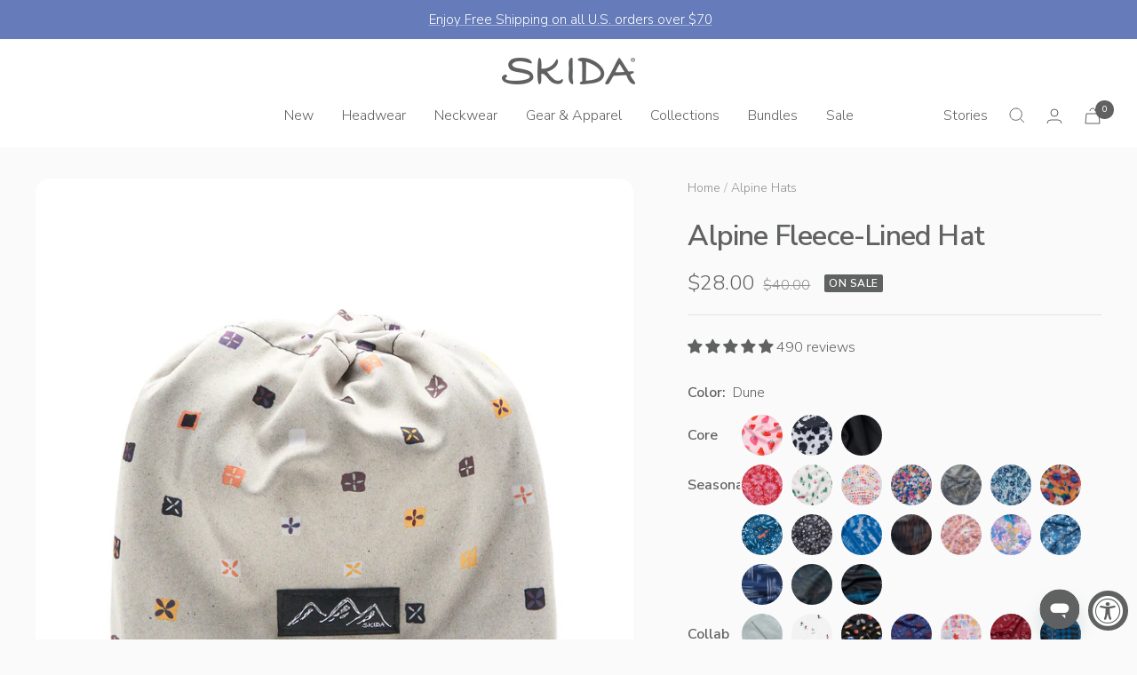

--- FILE ---
content_type: text/html; charset=utf-8
request_url: https://skida.com/products/dune-alpine-hat
body_size: 88263
content:
<!doctype html><html class="no-js" lang="en" dir="ltr">
  <head>

    <script type="application/vnd.locksmith+json" data-locksmith>{"version":"v132","locked":false,"initialized":true,"scope":"product","access_granted":true,"access_denied":false,"requires_customer":false,"manual_lock":false,"remote_lock":false,"has_timeout":false,"remote_rendered":null,"hide_resource":false,"hide_links_to_resource":false,"transparent":true,"locks":{"all":[],"opened":[]},"keys":[],"keys_signature":"247b95c2a823fa6c8e3f995606213acdc99d3e63f73e7e7646e6aad4ada44675","state":{"template":"product.A-one-product-template","theme":159019171863,"product":"dune-alpine-hat","collection":null,"page":null,"blog":null,"article":null,"app":null},"now":1769057844,"path":"\/products\/dune-alpine-hat","locale_root_url":"\/","canonical_url":"https:\/\/skida.com\/products\/dune-alpine-hat","customer_id":null,"customer_id_signature":"247b95c2a823fa6c8e3f995606213acdc99d3e63f73e7e7646e6aad4ada44675","cart":null}</script><script data-locksmith>!function(){var require=undefined,reqwest=function(){function succeed(e){var t=protocolRe.exec(e.url);return t=t&&t[1]||context.location.protocol,httpsRe.test(t)?twoHundo.test(e.request.status):!!e.request.response}function handleReadyState(e,t,n){return function(){return e._aborted?n(e.request):e._timedOut?n(e.request,"Request is aborted: timeout"):void(e.request&&4==e.request[readyState]&&(e.request.onreadystatechange=noop,succeed(e)?t(e.request):n(e.request)))}}function setHeaders(e,t){var n,s=t.headers||{};s.Accept=s.Accept||defaultHeaders.accept[t.type]||defaultHeaders.accept["*"];var r="undefined"!=typeof FormData&&t.data instanceof FormData;for(n in!t.crossOrigin&&!s[requestedWith]&&(s[requestedWith]=defaultHeaders.requestedWith),!s[contentType]&&!r&&(s[contentType]=t.contentType||defaultHeaders.contentType),s)s.hasOwnProperty(n)&&"setRequestHeader"in e&&e.setRequestHeader(n,s[n])}function setCredentials(e,t){"undefined"!=typeof t.withCredentials&&"undefined"!=typeof e.withCredentials&&(e.withCredentials=!!t.withCredentials)}function generalCallback(e){lastValue=e}function urlappend(e,t){return e+(/[?]/.test(e)?"&":"?")+t}function handleJsonp(e,t,n,s){var r=uniqid++,a=e.jsonpCallback||"callback",o=e.jsonpCallbackName||reqwest.getcallbackPrefix(r),i=new RegExp("((^|[?]|&)"+a+")=([^&]+)"),l=s.match(i),c=doc.createElement("script"),u=0,d=-1!==navigator.userAgent.indexOf("MSIE 10.0");return l?"?"===l[3]?s=s.replace(i,"$1="+o):o=l[3]:s=urlappend(s,a+"="+o),context[o]=generalCallback,c.type="text/javascript",c.src=s,c.async=!0,"undefined"!=typeof c.onreadystatechange&&!d&&(c.htmlFor=c.id="_reqwest_"+r),c.onload=c.onreadystatechange=function(){if(c[readyState]&&"complete"!==c[readyState]&&"loaded"!==c[readyState]||u)return!1;c.onload=c.onreadystatechange=null,c.onclick&&c.onclick(),t(lastValue),lastValue=undefined,head.removeChild(c),u=1},head.appendChild(c),{abort:function(){c.onload=c.onreadystatechange=null,n({},"Request is aborted: timeout",{}),lastValue=undefined,head.removeChild(c),u=1}}}function getRequest(e,t){var n,s=this.o,r=(s.method||"GET").toUpperCase(),a="string"==typeof s?s:s.url,o=!1!==s.processData&&s.data&&"string"!=typeof s.data?reqwest.toQueryString(s.data):s.data||null,i=!1;return("jsonp"==s.type||"GET"==r)&&o&&(a=urlappend(a,o),o=null),"jsonp"==s.type?handleJsonp(s,e,t,a):((n=s.xhr&&s.xhr(s)||xhr(s)).open(r,a,!1!==s.async),setHeaders(n,s),setCredentials(n,s),context[xDomainRequest]&&n instanceof context[xDomainRequest]?(n.onload=e,n.onerror=t,n.onprogress=function(){},i=!0):n.onreadystatechange=handleReadyState(this,e,t),s.before&&s.before(n),i?setTimeout(function(){n.send(o)},200):n.send(o),n)}function Reqwest(e,t){this.o=e,this.fn=t,init.apply(this,arguments)}function setType(e){return null===e?undefined:e.match("json")?"json":e.match("javascript")?"js":e.match("text")?"html":e.match("xml")?"xml":void 0}function init(o,fn){function complete(e){for(o.timeout&&clearTimeout(self.timeout),self.timeout=null;0<self._completeHandlers.length;)self._completeHandlers.shift()(e)}function success(resp){var type=o.type||resp&&setType(resp.getResponseHeader("Content-Type"));resp="jsonp"!==type?self.request:resp;var filteredResponse=globalSetupOptions.dataFilter(resp.responseText,type),r=filteredResponse;try{resp.responseText=r}catch(e){}if(r)switch(type){case"json":try{resp=context.JSON?context.JSON.parse(r):eval("("+r+")")}catch(err){return error(resp,"Could not parse JSON in response",err)}break;case"js":resp=eval(r);break;case"html":resp=r;break;case"xml":resp=resp.responseXML&&resp.responseXML.parseError&&resp.responseXML.parseError.errorCode&&resp.responseXML.parseError.reason?null:resp.responseXML}for(self._responseArgs.resp=resp,self._fulfilled=!0,fn(resp),self._successHandler(resp);0<self._fulfillmentHandlers.length;)resp=self._fulfillmentHandlers.shift()(resp);complete(resp)}function timedOut(){self._timedOut=!0,self.request.abort()}function error(e,t,n){for(e=self.request,self._responseArgs.resp=e,self._responseArgs.msg=t,self._responseArgs.t=n,self._erred=!0;0<self._errorHandlers.length;)self._errorHandlers.shift()(e,t,n);complete(e)}this.url="string"==typeof o?o:o.url,this.timeout=null,this._fulfilled=!1,this._successHandler=function(){},this._fulfillmentHandlers=[],this._errorHandlers=[],this._completeHandlers=[],this._erred=!1,this._responseArgs={};var self=this;fn=fn||function(){},o.timeout&&(this.timeout=setTimeout(function(){timedOut()},o.timeout)),o.success&&(this._successHandler=function(){o.success.apply(o,arguments)}),o.error&&this._errorHandlers.push(function(){o.error.apply(o,arguments)}),o.complete&&this._completeHandlers.push(function(){o.complete.apply(o,arguments)}),this.request=getRequest.call(this,success,error)}function reqwest(e,t){return new Reqwest(e,t)}function normalize(e){return e?e.replace(/\r?\n/g,"\r\n"):""}function serial(e,t){var n,s,r,a,o=e.name,i=e.tagName.toLowerCase(),l=function(e){e&&!e.disabled&&t(o,normalize(e.attributes.value&&e.attributes.value.specified?e.value:e.text))};if(!e.disabled&&o)switch(i){case"input":/reset|button|image|file/i.test(e.type)||(n=/checkbox/i.test(e.type),s=/radio/i.test(e.type),r=e.value,(!n&&!s||e.checked)&&t(o,normalize(n&&""===r?"on":r)));break;case"textarea":t(o,normalize(e.value));break;case"select":if("select-one"===e.type.toLowerCase())l(0<=e.selectedIndex?e.options[e.selectedIndex]:null);else for(a=0;e.length&&a<e.length;a++)e.options[a].selected&&l(e.options[a])}}function eachFormElement(){var e,t,a=this,n=function(e,t){var n,s,r;for(n=0;n<t.length;n++)for(r=e[byTag](t[n]),s=0;s<r.length;s++)serial(r[s],a)};for(t=0;t<arguments.length;t++)e=arguments[t],/input|select|textarea/i.test(e.tagName)&&serial(e,a),n(e,["input","select","textarea"])}function serializeQueryString(){return reqwest.toQueryString(reqwest.serializeArray.apply(null,arguments))}function serializeHash(){var n={};return eachFormElement.apply(function(e,t){e in n?(n[e]&&!isArray(n[e])&&(n[e]=[n[e]]),n[e].push(t)):n[e]=t},arguments),n}function buildParams(e,t,n,s){var r,a,o,i=/\[\]$/;if(isArray(t))for(a=0;t&&a<t.length;a++)o=t[a],n||i.test(e)?s(e,o):buildParams(e+"["+("object"==typeof o?a:"")+"]",o,n,s);else if(t&&"[object Object]"===t.toString())for(r in t)buildParams(e+"["+r+"]",t[r],n,s);else s(e,t)}var context=this,XHR2;if("window"in context)var doc=document,byTag="getElementsByTagName",head=doc[byTag]("head")[0];else try{XHR2=require("xhr2")}catch(ex){throw new Error("Peer dependency `xhr2` required! Please npm install xhr2")}var httpsRe=/^http/,protocolRe=/(^\w+):\/\//,twoHundo=/^(20\d|1223)$/,readyState="readyState",contentType="Content-Type",requestedWith="X-Requested-With",uniqid=0,callbackPrefix="reqwest_"+ +new Date,lastValue,xmlHttpRequest="XMLHttpRequest",xDomainRequest="XDomainRequest",noop=function(){},isArray="function"==typeof Array.isArray?Array.isArray:function(e){return e instanceof Array},defaultHeaders={contentType:"application/x-www-form-urlencoded",requestedWith:xmlHttpRequest,accept:{"*":"text/javascript, text/html, application/xml, text/xml, */*",xml:"application/xml, text/xml",html:"text/html",text:"text/plain",json:"application/json, text/javascript",js:"application/javascript, text/javascript"}},xhr=function(e){if(!0!==e.crossOrigin)return context[xmlHttpRequest]?new XMLHttpRequest:XHR2?new XHR2:new ActiveXObject("Microsoft.XMLHTTP");var t=context[xmlHttpRequest]?new XMLHttpRequest:null;if(t&&"withCredentials"in t)return t;if(context[xDomainRequest])return new XDomainRequest;throw new Error("Browser does not support cross-origin requests")},globalSetupOptions={dataFilter:function(e){return e}};return Reqwest.prototype={abort:function(){this._aborted=!0,this.request.abort()},retry:function(){init.call(this,this.o,this.fn)},then:function(e,t){return e=e||function(){},t=t||function(){},this._fulfilled?this._responseArgs.resp=e(this._responseArgs.resp):this._erred?t(this._responseArgs.resp,this._responseArgs.msg,this._responseArgs.t):(this._fulfillmentHandlers.push(e),this._errorHandlers.push(t)),this},always:function(e){return this._fulfilled||this._erred?e(this._responseArgs.resp):this._completeHandlers.push(e),this},fail:function(e){return this._erred?e(this._responseArgs.resp,this._responseArgs.msg,this._responseArgs.t):this._errorHandlers.push(e),this},"catch":function(e){return this.fail(e)}},reqwest.serializeArray=function(){var n=[];return eachFormElement.apply(function(e,t){n.push({name:e,value:t})},arguments),n},reqwest.serialize=function(){if(0===arguments.length)return"";var e,t=Array.prototype.slice.call(arguments,0);return(e=t.pop())&&e.nodeType&&t.push(e)&&(e=null),e&&(e=e.type),("map"==e?serializeHash:"array"==e?reqwest.serializeArray:serializeQueryString).apply(null,t)},reqwest.toQueryString=function(e,t){var n,s,r=t||!1,a=[],o=encodeURIComponent,i=function(e,t){t="function"==typeof t?t():null==t?"":t,a[a.length]=o(e)+"="+o(t)};if(isArray(e))for(s=0;e&&s<e.length;s++)i(e[s].name,e[s].value);else for(n in e)e.hasOwnProperty(n)&&buildParams(n,e[n],r,i);return a.join("&").replace(/%20/g,"+")},reqwest.getcallbackPrefix=function(){return callbackPrefix},reqwest.compat=function(e,t){return e&&(e.type&&(e.method=e.type)&&delete e.type,e.dataType&&(e.type=e.dataType),e.jsonpCallback&&(e.jsonpCallbackName=e.jsonpCallback)&&delete e.jsonpCallback,e.jsonp&&(e.jsonpCallback=e.jsonp)),new Reqwest(e,t)},reqwest.ajaxSetup=function(e){for(var t in e=e||{})globalSetupOptions[t]=e[t]},reqwest}();
/*!
  * Reqwest! A general purpose XHR connection manager
  * license MIT (c) Dustin Diaz 2015
  * https://github.com/ded/reqwest
  */!function(){var o=window.Locksmith={},e=document.querySelector('script[type="application/vnd.locksmith+json"]'),n=e&&e.innerHTML;if(o.state={},o.util={},o.loading=!1,n)try{o.state=JSON.parse(n)}catch(u){}if(document.addEventListener&&document.querySelector){var s,r,a,t=[76,79,67,75,83,77,73,84,72,49,49],i=function(){r=t.slice(0)},l="style",c=function(e){e&&27!==e.keyCode&&"click"!==e.type||(document.removeEventListener("keydown",c),document.removeEventListener("click",c),s&&document.body.removeChild(s),s=null)};i(),document.addEventListener("keyup",function(e){if(e.keyCode===r[0]){if(clearTimeout(a),r.shift(),0<r.length)return void(a=setTimeout(i,1e3));i(),c(),(s=document.createElement("div"))[l].width="50%",s[l].maxWidth="1000px",s[l].height="85%",s[l].border="1px rgba(0, 0, 0, 0.2) solid",s[l].background="rgba(255, 255, 255, 0.99)",s[l].borderRadius="4px",s[l].position="fixed",s[l].top="50%",s[l].left="50%",s[l].transform="translateY(-50%) translateX(-50%)",s[l].boxShadow="0 2px 5px rgba(0, 0, 0, 0.3), 0 0 100vh 100vw rgba(0, 0, 0, 0.5)",s[l].zIndex="2147483645";var t=document.createElement("textarea");t.value=JSON.stringify(JSON.parse(n),null,2),t[l].border="none",t[l].display="block",t[l].boxSizing="border-box",t[l].width="100%",t[l].height="100%",t[l].background="transparent",t[l].padding="22px",t[l].fontFamily="monospace",t[l].fontSize="14px",t[l].color="#333",t[l].resize="none",t[l].outline="none",t.readOnly=!0,s.appendChild(t),document.body.appendChild(s),t.addEventListener("click",function(e){e.stopImmediatePropagation()}),t.select(),document.addEventListener("keydown",c),document.addEventListener("click",c)}})}o.isEmbedded=-1!==window.location.search.indexOf("_ab=0&_fd=0&_sc=1"),o.path=o.state.path||window.location.pathname,o.basePath=o.state.locale_root_url.concat("/apps/locksmith").replace(/^\/\//,"/"),o.reloading=!1,o.util.console=window.console||{log:function(){},error:function(){}},o.util.makeUrl=function(e,t){var n,s=o.basePath+e,r=[],a=o.cache();for(n in a)r.push(n+"="+encodeURIComponent(a[n]));for(n in t)r.push(n+"="+encodeURIComponent(t[n]));return o.state.customer_id&&(r.push("customer_id="+encodeURIComponent(o.state.customer_id)),r.push("customer_id_signature="+encodeURIComponent(o.state.customer_id_signature))),s+=(-1===s.indexOf("?")?"?":"&")+r.join("&")},o._initializeCallbacks=[],o.on=function(e,t){if("initialize"!==e)throw'Locksmith.on() currently only supports the "initialize" event';o._initializeCallbacks.push(t)},o.initializeSession=function(e){if(!o.isEmbedded){var t=!1,n=!0,s=!0;(e=e||{}).silent&&(s=n=!(t=!0)),o.ping({silent:t,spinner:n,reload:s,callback:function(){o._initializeCallbacks.forEach(function(e){e()})}})}},o.cache=function(e){var t={};try{var n=function r(e){return(document.cookie.match("(^|; )"+e+"=([^;]*)")||0)[2]};t=JSON.parse(decodeURIComponent(n("locksmith-params")||"{}"))}catch(u){}if(e){for(var s in e)t[s]=e[s];document.cookie="locksmith-params=; expires=Thu, 01 Jan 1970 00:00:00 GMT; path=/",document.cookie="locksmith-params="+encodeURIComponent(JSON.stringify(t))+"; path=/"}return t},o.cache.cart=o.state.cart,o.cache.cartLastSaved=null,o.params=o.cache(),o.util.reload=function(){o.reloading=!0;try{window.location.href=window.location.href.replace(/#.*/,"")}catch(u){o.util.console.error("Preferred reload method failed",u),window.location.reload()}},o.cache.saveCart=function(e){if(!o.cache.cart||o.cache.cart===o.cache.cartLastSaved)return e?e():null;var t=o.cache.cartLastSaved;o.cache.cartLastSaved=o.cache.cart,reqwest({url:"/cart/update.json",method:"post",type:"json",data:{attributes:{locksmith:o.cache.cart}},complete:e,error:function(e){if(o.cache.cartLastSaved=t,!o.reloading)throw e}})},o.util.spinnerHTML='<style>body{background:#FFF}@keyframes spin{from{transform:rotate(0deg)}to{transform:rotate(360deg)}}#loading{display:flex;width:100%;height:50vh;color:#777;align-items:center;justify-content:center}#loading .spinner{display:block;animation:spin 600ms linear infinite;position:relative;width:50px;height:50px}#loading .spinner-ring{stroke:currentColor;stroke-dasharray:100%;stroke-width:2px;stroke-linecap:round;fill:none}</style><div id="loading"><div class="spinner"><svg width="100%" height="100%"><svg preserveAspectRatio="xMinYMin"><circle class="spinner-ring" cx="50%" cy="50%" r="45%"></circle></svg></svg></div></div>',o.util.clobberBody=function(e){document.body.innerHTML=e},o.util.clobberDocument=function(e){e.responseText&&(e=e.responseText),document.documentElement&&document.removeChild(document.documentElement);var t=document.open("text/html","replace");t.writeln(e),t.close(),setTimeout(function(){var e=t.querySelector("[autofocus]");e&&e.focus()},100)},o.util.serializeForm=function(e){if(e&&"FORM"===e.nodeName){var t,n,s={};for(t=e.elements.length-1;0<=t;t-=1)if(""!==e.elements[t].name)switch(e.elements[t].nodeName){case"INPUT":switch(e.elements[t].type){default:case"text":case"hidden":case"password":case"button":case"reset":case"submit":s[e.elements[t].name]=e.elements[t].value;break;case"checkbox":case"radio":e.elements[t].checked&&(s[e.elements[t].name]=e.elements[t].value);break;case"file":}break;case"TEXTAREA":s[e.elements[t].name]=e.elements[t].value;break;case"SELECT":switch(e.elements[t].type){case"select-one":s[e.elements[t].name]=e.elements[t].value;break;case"select-multiple":for(n=e.elements[t].options.length-1;0<=n;n-=1)e.elements[t].options[n].selected&&(s[e.elements[t].name]=e.elements[t].options[n].value)}break;case"BUTTON":switch(e.elements[t].type){case"reset":case"submit":case"button":s[e.elements[t].name]=e.elements[t].value}}return s}},o.util.on=function(e,a,o,t){t=t||document;var i="locksmith-"+e+a,n=function(e){var t=e.target,n=e.target.parentElement,s=t.className.baseVal||t.className||"",r=n.className.baseVal||n.className||"";("string"==typeof s&&-1!==s.split(/\s+/).indexOf(a)||"string"==typeof r&&-1!==r.split(/\s+/).indexOf(a))&&!e[i]&&(e[i]=!0,o(e))};t.attachEvent?t.attachEvent(e,n):t.addEventListener(e,n,!1)},o.util.enableActions=function(e){o.util.on("click","locksmith-action",function(e){e.preventDefault();var t=e.target;t.dataset.confirmWith&&!confirm(t.dataset.confirmWith)||(t.disabled=!0,t.innerText=t.dataset.disableWith,o.post("/action",t.dataset.locksmithParams,{spinner:!1,type:"text",success:function(e){(e=JSON.parse(e.responseText)).message&&alert(e.message),o.util.reload()}}))},e)},o.util.inject=function(e,t){var n=["data","locksmith","append"];if(-1!==t.indexOf(n.join("-"))){var s=document.createElement("div");s.innerHTML=t,e.appendChild(s)}else e.innerHTML=t;var r,a,o=e.querySelectorAll("script");for(a=0;a<o.length;++a){r=o[a];var i=document.createElement("script");if(r.type&&(i.type=r.type),r.src)i.src=r.src;else{var l=document.createTextNode(r.innerHTML);i.appendChild(l)}e.appendChild(i)}var c=e.querySelector("[autofocus]");c&&c.focus()},o.post=function(e,t,n){!1!==(n=n||{}).spinner&&o.util.clobberBody(o.util.spinnerHTML);var s={};n.container===document?(s.layout=1,n.success=function(e){document.getElementById(n.container);o.util.clobberDocument(e)}):n.container&&(s.layout=0,n.success=function(e){var t=document.getElementById(n.container);o.util.inject(t,e),t.id===t.firstChild.id&&t.parentElement.replaceChild(t.firstChild,t)}),o.loading=!0;var r=o.util.makeUrl(e,s);reqwest({url:r,method:"post",type:n.type||"html",data:t,complete:function(){o.loading=!1},error:function(e){if(!o.reloading)if("dashboard.weglot.com"!==window.location.host){if(!n.silent)throw alert("Something went wrong! Please refresh and try again."),e;console.error(e)}else console.error(e)},success:n.success||o.util.clobberDocument})},o.postResource=function(e,t){e.path=o.path,e.search=window.location.search,e.state=o.state,e.passcode&&(e.passcode=e.passcode.trim()),e.email&&(e.email=e.email.trim()),e.state.cart=o.cache.cart,e.locksmith_json=o.jsonTag,e.locksmith_json_signature=o.jsonTagSignature,o.post("/resource",e,t)},o.ping=function(e){if(!o.isEmbedded){e=e||{};var t=function(){e.reload?o.util.reload():"function"==typeof e.callback&&e.callback()};o.post("/ping",{path:o.path,search:window.location.search,state:o.state},{spinner:!!e.spinner,silent:"undefined"==typeof e.silent||e.silent,type:"text",success:function(e){(e=JSON.parse(e.responseText)).messages&&0<e.messages.length&&o.showMessages(e.messages),e.cart&&o.cache.cart!==e.cart?(o.cache.cart=e.cart,o.cache.saveCart(function(){t(),e.cart&&e.cart.match(/^.+:/)&&o.util.reload()})):t()}})}},o.timeoutMonitor=function(){var e=o.cache.cart;o.ping({callback:function(){e!==o.cache.cart||setTimeout(function(){o.timeoutMonitor()},6e4)}})},o.showMessages=function(e){var t=document.createElement("div");t.style.position="fixed",t.style.left=0,t.style.right=0,t.style.bottom="-50px",t.style.opacity=0,t.style.background="#191919",t.style.color="#ddd",t.style.transition="bottom 0.2s, opacity 0.2s",t.style.zIndex=999999,t.innerHTML="        <style>          .locksmith-ab .locksmith-b { display: none; }          .locksmith-ab.toggled .locksmith-b { display: flex; }          .locksmith-ab.toggled .locksmith-a { display: none; }          .locksmith-flex { display: flex; flex-wrap: wrap; justify-content: space-between; align-items: center; padding: 10px 20px; }          .locksmith-message + .locksmith-message { border-top: 1px #555 solid; }          .locksmith-message a { color: inherit; font-weight: bold; }          .locksmith-message a:hover { color: inherit; opacity: 0.8; }          a.locksmith-ab-toggle { font-weight: inherit; text-decoration: underline; }          .locksmith-text { flex-grow: 1; }          .locksmith-cta { flex-grow: 0; text-align: right; }          .locksmith-cta button { transform: scale(0.8); transform-origin: left; }          .locksmith-cta > * { display: block; }          .locksmith-cta > * + * { margin-top: 10px; }          .locksmith-message a.locksmith-close { flex-grow: 0; text-decoration: none; margin-left: 15px; font-size: 30px; font-family: monospace; display: block; padding: 2px 10px; }                    @media screen and (max-width: 600px) {            .locksmith-wide-only { display: none !important; }            .locksmith-flex { padding: 0 15px; }            .locksmith-flex > * { margin-top: 5px; margin-bottom: 5px; }            .locksmith-cta { text-align: left; }          }                    @media screen and (min-width: 601px) {            .locksmith-narrow-only { display: none !important; }          }        </style>      "+e.map(function(e){return'<div class="locksmith-message">'+e+"</div>"}).join(""),document.body.appendChild(t),document.body.style.position="relative",document.body.parentElement.style.paddingBottom=t.offsetHeight+"px",setTimeout(function(){t.style.bottom=0,t.style.opacity=1},50),o.util.on("click","locksmith-ab-toggle",function(e){e.preventDefault();for(var t=e.target.parentElement;-1===t.className.split(" ").indexOf("locksmith-ab");)t=t.parentElement;-1!==t.className.split(" ").indexOf("toggled")?t.className=t.className.replace("toggled",""):t.className=t.className+" toggled"}),o.util.enableActions(t)}}()}();</script>
      <script data-locksmith>Locksmith.cache.cart=null</script>

  <script data-locksmith>Locksmith.jsonTag="\u003cscript type=\"application\/vnd.locksmith+json\" data-locksmith\u003e{\"version\":\"v132\",\"locked\":false,\"initialized\":true,\"scope\":\"product\",\"access_granted\":true,\"access_denied\":false,\"requires_customer\":false,\"manual_lock\":false,\"remote_lock\":false,\"has_timeout\":false,\"remote_rendered\":null,\"hide_resource\":false,\"hide_links_to_resource\":false,\"transparent\":true,\"locks\":{\"all\":[],\"opened\":[]},\"keys\":[],\"keys_signature\":\"247b95c2a823fa6c8e3f995606213acdc99d3e63f73e7e7646e6aad4ada44675\",\"state\":{\"template\":\"product.A-one-product-template\",\"theme\":159019171863,\"product\":\"dune-alpine-hat\",\"collection\":null,\"page\":null,\"blog\":null,\"article\":null,\"app\":null},\"now\":1769057844,\"path\":\"\\\/products\\\/dune-alpine-hat\",\"locale_root_url\":\"\\\/\",\"canonical_url\":\"https:\\\/\\\/skida.com\\\/products\\\/dune-alpine-hat\",\"customer_id\":null,\"customer_id_signature\":\"247b95c2a823fa6c8e3f995606213acdc99d3e63f73e7e7646e6aad4ada44675\",\"cart\":null}\u003c\/script\u003e";Locksmith.jsonTagSignature="72dd902df07a713e7a6cbaa2e1079ba6acef5fec43a3884baf411617110eabb1"</script>
<meta charset="utf-8">
    <meta name="viewport" content="width=device-width, initial-scale=1.0, height=device-height, minimum-scale=1.0, maximum-scale=1.0">
    <meta name="theme-color" content="#ffffff">
<meta name="google-site-verification" content="7Qedn71MQVtYcF05WQBOMzsXOjdwwdRL9D76g74_LFw" />
    <title>Dune | Alpine Fleece-Lined Hat</title><meta name="description" content="Get swept away in Dune: our rhythmic tile, scattered over the texture of grainy desert sand, creating a visual flow reminiscent of vast, sweeping sand dunes." />
<link rel="canonical" href="https://skida.com/products/dune-alpine-hat"><link rel="shortcut icon" href="//skida.com/cdn/shop/files/Skida_Favicon-12_1_96x96.png?v=1651080234" type="image/png"><link rel="preconnect" href="https://cdn.shopify.com">
    <link rel="dns-prefetch" href="https://productreviews.shopifycdn.com">
    <link rel="dns-prefetch" href="https://www.google-analytics.com"><link rel="preconnect" href="https://fonts.shopifycdn.com" crossorigin><link rel="preload" as="style" href="//skida.com/cdn/shop/t/54/assets/theme.css?v=42347386430221784271768855733">
    <link rel="preload" as="script" href="//skida.com/cdn/shop/t/54/assets/vendor.js?v=31715688253868339281706542840">
    <link rel="preload" as="script" href="//skida.com/cdn/shop/t/54/assets/theme.js?v=12417092077077326471768229272"><link rel="preload" as="fetch" href="/products/dune-alpine-hat.js" crossorigin>
      <link rel="preload" as="image" imagesizes="(max-width: 999px) calc(100vw - 48px), 640px" imagesrcset="//skida.com/cdn/shop/files/MAH_Dune_400x.jpg?v=1753457130 400w, //skida.com/cdn/shop/files/MAH_Dune_500x.jpg?v=1753457130 500w, //skida.com/cdn/shop/files/MAH_Dune_600x.jpg?v=1753457130 600w, //skida.com/cdn/shop/files/MAH_Dune_700x.jpg?v=1753457130 700w, //skida.com/cdn/shop/files/MAH_Dune_800x.jpg?v=1753457130 800w, //skida.com/cdn/shop/files/MAH_Dune_900x.jpg?v=1753457130 900w, //skida.com/cdn/shop/files/MAH_Dune_1000x.jpg?v=1753457130 1000w, //skida.com/cdn/shop/files/MAH_Dune_1100x.jpg?v=1753457130 1100w, //skida.com/cdn/shop/files/MAH_Dune_1200x.jpg?v=1753457130 1200w
"><link rel="preload" as="script" href="//skida.com/cdn/shop/t/54/assets/flickity.js?v=176646718982628074891706542845"><meta property="og:type" content="product">
<meta property="og:title" content="Dune | Alpine Fleece-Lined Hat">
<meta property="product:price:amount" content="28.00">
  <meta property="product:price:currency" content="USD"><meta property="og:image" content="http://skida.com/cdn/shop/files/MAH_Dune.jpg?v=1753457130">
<meta property="og:image:secure_url" content="https://skida.com/cdn/shop/files/MAH_Dune.jpg?v=1753457130">
<meta property="og:image:width" content="1200">
  <meta property="og:image:height" content="1200"><meta property="og:description" content="Get swept away in Dune: our rhythmic tile, scattered over the texture of grainy desert sand, creating a visual flow reminiscent of vast, sweeping sand dunes.">
<meta property="og:url" content="https://skida.com/products/dune-alpine-hat">
<meta property="og:site_name" content="Skida | Headwear &amp; Accessories"><meta name="twitter:card" content="summary"><meta name="twitter:title" content="Dune | Alpine Fleece-Lined Hat">
<meta name="twitter:description" content="Get swept away in Dune: our rhythmic tile, scattered over the texture of grainy desert sand, creating a visual flow reminiscent of vast, sweeping sand dunes.">
<meta name="twitter:image" content="https://skida.com/cdn/shop/files/MAH_Dune_1200x1200_crop_center.jpg?v=1753457130">
<meta name="twitter:image:alt" content="">
    
  <script type="application/ld+json">
  {
    "@context": "https://schema.org",
    "@type": "Product",
    "offers": [{
          "@type": "Offer",
          "name": "Adult S\/M",
          "availability":"https://schema.org/OutOfStock",
          "price": 28.0,
          "priceCurrency": "USD",
          "priceValidUntil": "2026-01-31","sku": "M-AH-2-DUNE","url": "/products/dune-alpine-hat?variant=40091102412823"
        },
{
          "@type": "Offer",
          "name": "Adult M\/L",
          "availability":"https://schema.org/InStock",
          "price": 28.0,
          "priceCurrency": "USD",
          "priceValidUntil": "2026-01-31","sku": "M-AH-3-DUNE","url": "/products/dune-alpine-hat?variant=40091102445591"
        }
],"aggregateRating": {
        "@type": "AggregateRating",
        "ratingValue": "4.79",
        "reviewCount": "490",
        "worstRating": "1.0",
        "bestRating": "5.0"
      },
      "gtin12": "840416207996",
      "productId": "840416207996",
    "brand": {
      "@type": "Brand",
      "name": "Skida"
    },
    "name": "Dune | Alpine Fleece-Lined Hat",
    "description": "Get swept away in Dune: our rhythmic tile, scattered over the texture of grainy desert sand, creating a visual flow reminiscent of vast, sweeping sand dunes.",
    "category": "Alpine Hat",
    "url": "/products/dune-alpine-hat",
    "sku": "M-AH-3-DUNE",
    "image": {
      "@type": "ImageObject",
      "url": "https://skida.com/cdn/shop/files/MAH_Dune_1024x.jpg?v=1753457130",
      "image": "https://skida.com/cdn/shop/files/MAH_Dune_1024x.jpg?v=1753457130",
      "name": "",
      "width": "1024",
      "height": "1024"
    }
  }
  </script>



  <script type="application/ld+json">
  {
    "@context": "https://schema.org",
    "@type": "BreadcrumbList",
  "itemListElement": [{
      "@type": "ListItem",
      "position": 1,
      "name": "Home",
      "item": "https://skida.com"
    },{
          "@type": "ListItem",
          "position": 2,
          "name": "Dune | Alpine Fleece-Lined Hat",
          "item": "https://skida.com/products/dune-alpine-hat"
        }]
  }
  </script>

    <link rel="preload" href="//skida.com/cdn/fonts/nunito_sans/nunitosans_n6.6e9464eba570101a53130c8130a9e17a8eb55c21.woff2" as="font" type="font/woff2" crossorigin><link rel="preload" href="//skida.com/cdn/fonts/nunito_sans/nunitosans_n3.dd449b0f52a6ad3150beb6eb8d82627ea34fcb52.woff2" as="font" type="font/woff2" crossorigin><style>
  /* Typography (heading) */
  @font-face {
  font-family: "Nunito Sans";
  font-weight: 600;
  font-style: normal;
  font-display: swap;
  src: url("//skida.com/cdn/fonts/nunito_sans/nunitosans_n6.6e9464eba570101a53130c8130a9e17a8eb55c21.woff2") format("woff2"),
       url("//skida.com/cdn/fonts/nunito_sans/nunitosans_n6.25a0ac0c0a8a26038c7787054dd6058dfbc20fa8.woff") format("woff");
}

@font-face {
  font-family: "Nunito Sans";
  font-weight: 600;
  font-style: italic;
  font-display: swap;
  src: url("//skida.com/cdn/fonts/nunito_sans/nunitosans_i6.e62a4aa1de9af615155fca680231620b75369d24.woff2") format("woff2"),
       url("//skida.com/cdn/fonts/nunito_sans/nunitosans_i6.84ec3dfef4c401afbcd538286a9d65b772072e4b.woff") format("woff");
}

/* Typography (body) */
  @font-face {
  font-family: "Nunito Sans";
  font-weight: 300;
  font-style: normal;
  font-display: swap;
  src: url("//skida.com/cdn/fonts/nunito_sans/nunitosans_n3.dd449b0f52a6ad3150beb6eb8d82627ea34fcb52.woff2") format("woff2"),
       url("//skida.com/cdn/fonts/nunito_sans/nunitosans_n3.45928256bc616e1eba7b853895e4696fe2a37713.woff") format("woff");
}

@font-face {
  font-family: "Nunito Sans";
  font-weight: 300;
  font-style: italic;
  font-display: swap;
  src: url("//skida.com/cdn/fonts/nunito_sans/nunitosans_i3.25cfe26d24b90b67b639ed9f5ce92c1998451bfe.woff2") format("woff2"),
       url("//skida.com/cdn/fonts/nunito_sans/nunitosans_i3.8b447d33bcae1ea38db366085c0903f48f832383.woff") format("woff");
}

@font-face {
  font-family: "Nunito Sans";
  font-weight: 600;
  font-style: normal;
  font-display: swap;
  src: url("//skida.com/cdn/fonts/nunito_sans/nunitosans_n6.6e9464eba570101a53130c8130a9e17a8eb55c21.woff2") format("woff2"),
       url("//skida.com/cdn/fonts/nunito_sans/nunitosans_n6.25a0ac0c0a8a26038c7787054dd6058dfbc20fa8.woff") format("woff");
}

@font-face {
  font-family: "Nunito Sans";
  font-weight: 600;
  font-style: italic;
  font-display: swap;
  src: url("//skida.com/cdn/fonts/nunito_sans/nunitosans_i6.e62a4aa1de9af615155fca680231620b75369d24.woff2") format("woff2"),
       url("//skida.com/cdn/fonts/nunito_sans/nunitosans_i6.84ec3dfef4c401afbcd538286a9d65b772072e4b.woff") format("woff");
}

:root {--heading-color: 96, 97, 97;
    --text-color: 96, 97, 97;
    --background: 250, 250, 250;
    --secondary-background: 255, 255, 255;
    --border-color: 227, 227, 227;
    --border-color-darker: 188, 189, 189;
    --success-color: 46, 158, 123;
    --success-background: 209, 232, 225;
    --error-color: 222, 42, 42;
    --error-background: 248, 235, 235;
    --primary-button-background: 102, 124, 186;
    --primary-button-text-color: 255, 255, 255;
    --secondary-button-background: 96, 97, 97;
    --secondary-button-text-color: 255, 255, 255;
    --product-star-rating: 246, 164, 41;
    --product-on-sale-accent: 96, 97, 97;
    --product-sold-out-accent: 96, 97, 97;
    --product-custom-label-background: 96, 97, 97;
    --product-custom-label-text-color: 255, 255, 255;
    --product-custom-label-2-background: 96, 97, 97;
    --product-custom-label-2-text-color: 255, 255, 255;
    --product-low-stock-text-color: 222, 42, 42;
    --product-in-stock-text-color: 46, 158, 123;
    --loading-bar-background: 96, 97, 97;

    /* We duplicate some "base" colors as root colors, which is useful to use on drawer elements or popover without. Those should not be overridden to avoid issues */
    --root-heading-color: 96, 97, 97;
    --root-text-color: 96, 97, 97;
    --root-background: 250, 250, 250;
    --root-border-color: 227, 227, 227;
    --root-primary-button-background: 102, 124, 186;
    --root-primary-button-text-color: 255, 255, 255;

    --base-font-size: 16px;
    --heading-font-family: "Nunito Sans", sans-serif;
    --heading-font-weight: 600;
    --heading-font-style: normal;
    --heading-text-transform: normal;
    --text-font-family: "Nunito Sans", sans-serif;
    --text-font-weight: 300;
    --text-font-style: normal;
    --text-font-bold-weight: 600;

    /* Typography (font size) */
    --heading-xxsmall-font-size: 10px;
    --heading-xsmall-font-size: 10px;
    --heading-small-font-size: 11px;
    --heading-large-font-size: 32px;
    --heading-h1-font-size: 32px;
    --heading-h2-font-size: 28px;
    --heading-h3-font-size: 26px;
    --heading-h4-font-size: 22px;
    --heading-h5-font-size: 18px;
    --heading-h6-font-size: 16px;

    /* Control the look and feel of the theme by changing radius of various elements */
    --button-border-radius: 14px;
    --block-border-radius: 32px;
    --block-border-radius-reduced: 16px;
    --color-swatch-border-radius: 100%;

    /* Button size */
    --button-height: 48px;
    --button-small-height: 40px;

    /* Form related */
    --form-input-field-height: 48px;
    --form-input-gap: 16px;
    --form-submit-margin: 24px;

    /* Product listing related variables */
    --product-list-block-spacing: 32px;

    /* Video related */
    --play-button-background: 250, 250, 250;
    --play-button-arrow: 96, 97, 97;

    /* RTL support */
    --transform-logical-flip: 1;
    --transform-origin-start: left;
    --transform-origin-end: right;

    /* Other */
    --zoom-cursor-svg-url: url(//skida.com/cdn/shop/t/54/assets/zoom-cursor.svg?v=37971);
    --arrow-right-svg-url: url(//skida.com/cdn/shop/t/54/assets/arrow-right.svg?v=37971);
    --arrow-left-svg-url: url(//skida.com/cdn/shop/t/54/assets/arrow-left.svg?v=37971);

    /* Some useful variables that we can reuse in our CSS. Some explanation are needed for some of them:
       - container-max-width-minus-gutters: represents the container max width without the edge gutters
       - container-outer-width: considering the screen width, represent all the space outside the container
       - container-outer-margin: same as container-outer-width but get set to 0 inside a container
       - container-inner-width: the effective space inside the container (minus gutters)
       - grid-column-width: represents the width of a single column of the grid
       - vertical-breather: this is a variable that defines the global "spacing" between sections, and inside the section
                            to create some "breath" and minimum spacing
     */
    --container-max-width: 1600px;
    --container-gutter: 24px;
    --container-max-width-minus-gutters: calc(var(--container-max-width) - (var(--container-gutter)) * 2);
    --container-outer-width: max(calc((100vw - var(--container-max-width-minus-gutters)) / 2), var(--container-gutter));
    --container-outer-margin: var(--container-outer-width);
    --container-inner-width: calc(100vw - var(--container-outer-width) * 2);

    --grid-column-count: 10;
    --grid-gap: 24px;
    --grid-column-width: calc((100vw - var(--container-outer-width) * 2 - var(--grid-gap) * (var(--grid-column-count) - 1)) / var(--grid-column-count));

    --vertical-breather: 28px;
    --vertical-breather-tight: 28px;

    /* Shopify related variables */
    --payment-terms-background-color: #fafafa;
  }

  @media screen and (min-width: 741px) {
    :root {
      --container-gutter: 40px;
      --grid-column-count: 20;
      --vertical-breather: 40px;
      --vertical-breather-tight: 40px;

      /* Typography (font size) */
      --heading-xsmall-font-size: 11px;
      --heading-small-font-size: 12px;
      --heading-large-font-size: 48px;
      --heading-h1-font-size: 48px;
      --heading-h2-font-size: 36px;
      --heading-h3-font-size: 30px;
      --heading-h4-font-size: 22px;
      --heading-h5-font-size: 18px;
      --heading-h6-font-size: 16px;

      /* Form related */
      --form-input-field-height: 52px;
      --form-submit-margin: 32px;

      /* Button size */
      --button-height: 52px;
      --button-small-height: 44px;
    }
  }

  @media screen and (min-width: 1200px) {
    :root {
      --vertical-breather: 48px;
      --vertical-breather-tight: 48px;
      --product-list-block-spacing: 48px;

      /* Typography */
      --heading-large-font-size: 58px;
      --heading-h1-font-size: 50px;
      --heading-h2-font-size: 44px;
      --heading-h3-font-size: 32px;
      --heading-h4-font-size: 26px;
      --heading-h5-font-size: 22px;
      --heading-h6-font-size: 16px;
    }
  }

  @media screen and (min-width: 1600px) {
    :root {
      --vertical-breather: 48px;
      --vertical-breather-tight: 48px;
    }
  }
</style>
    <script>
  // This allows to expose several variables to the global scope, to be used in scripts
  window.themeVariables = {
    settings: {
      direction: "ltr",
      pageType: "product",
      cartCount: 0,
      moneyFormat: "${{amount}}",
      moneyWithCurrencyFormat: "${{amount}} USD",
      showVendor: false,
      discountMode: "percentage",
      currencyCodeEnabled: false,
      searchMode: "product,article,collection",
      searchUnavailableProducts: "last",
      cartType: "drawer",
      cartCurrency: "USD",
      mobileZoomFactor: 2.5,
      _product: {"id":6739284721687,"title":"Dune | Alpine Fleece-Lined Hat","handle":"dune-alpine-hat","description":"\u003cmeta charset=\"utf-8\"\u003e\u003cmeta charset=\"utf-8\"\u003e\u003cspan data-mce-fragment=\"1\"\u003eGet swept away in Dune: our rhythmic tile, scattered over the texture of grainy desert sand, creating a visual flow reminiscent of vast, sweeping sand dunes.\u003c\/span\u003e\u003cbr\u003e","published_at":"2024-08-28T12:42:27-04:00","created_at":"2022-05-13T13:30:37-04:00","vendor":"Skida","type":"Alpine Hat","tags":["2324-fwskida","2425-tubular","Alpine","alpine-hat","ambassador","Boulder AH","Downhill Skiing","dune","Fleece Lined Hat","Hats","hide","Included-Tubular","jan-25-sale","Mens","mens-all","mens-alpine-hat","new arrivals","spring-sale-25","Texture"],"price":2800,"price_min":2800,"price_max":2800,"available":true,"price_varies":false,"compare_at_price":4000,"compare_at_price_min":4000,"compare_at_price_max":4000,"compare_at_price_varies":false,"variants":[{"id":40091102412823,"title":"Adult S\/M","option1":"Adult S\/M","option2":null,"option3":null,"sku":"M-AH-2-DUNE","requires_shipping":true,"taxable":true,"featured_image":null,"available":false,"name":"Dune | Alpine Fleece-Lined Hat - Adult S\/M","public_title":"Adult S\/M","options":["Adult S\/M"],"price":2800,"weight":57,"compare_at_price":4000,"inventory_quantity":0,"inventory_management":"shopify","inventory_policy":"deny","barcode":"840416208887","requires_selling_plan":false,"selling_plan_allocations":[],"quantity_rule":{"min":1,"max":null,"increment":1}},{"id":40091102445591,"title":"Adult M\/L","option1":"Adult M\/L","option2":null,"option3":null,"sku":"M-AH-3-DUNE","requires_shipping":true,"taxable":true,"featured_image":null,"available":true,"name":"Dune | Alpine Fleece-Lined Hat - Adult M\/L","public_title":"Adult M\/L","options":["Adult M\/L"],"price":2800,"weight":57,"compare_at_price":4000,"inventory_quantity":10,"inventory_management":"shopify","inventory_policy":"deny","barcode":"840416207996","requires_selling_plan":false,"selling_plan_allocations":[],"quantity_rule":{"min":1,"max":null,"increment":1}}],"images":["\/\/skida.com\/cdn\/shop\/files\/MAH_Dune.jpg?v=1753457130","\/\/skida.com\/cdn\/shop\/files\/Rolloverimage-14_ad7ca940-e104-4fe2-851c-b4c197750e46.jpg?v=1753457131"],"featured_image":"\/\/skida.com\/cdn\/shop\/files\/MAH_Dune.jpg?v=1753457130","options":["Size"],"media":[{"alt":null,"id":22896714383383,"position":1,"preview_image":{"aspect_ratio":1.0,"height":1200,"width":1200,"src":"\/\/skida.com\/cdn\/shop\/files\/MAH_Dune.jpg?v=1753457130"},"aspect_ratio":1.0,"height":1200,"media_type":"image","src":"\/\/skida.com\/cdn\/shop\/files\/MAH_Dune.jpg?v=1753457130","width":1200},{"alt":null,"id":23108483416087,"position":2,"preview_image":{"aspect_ratio":1.0,"height":1466,"width":1466,"src":"\/\/skida.com\/cdn\/shop\/files\/Rolloverimage-14_ad7ca940-e104-4fe2-851c-b4c197750e46.jpg?v=1753457131"},"aspect_ratio":1.0,"height":1466,"media_type":"image","src":"\/\/skida.com\/cdn\/shop\/files\/Rolloverimage-14_ad7ca940-e104-4fe2-851c-b4c197750e46.jpg?v=1753457131","width":1466}],"requires_selling_plan":false,"selling_plan_groups":[],"content":"\u003cmeta charset=\"utf-8\"\u003e\u003cmeta charset=\"utf-8\"\u003e\u003cspan data-mce-fragment=\"1\"\u003eGet swept away in Dune: our rhythmic tile, scattered over the texture of grainy desert sand, creating a visual flow reminiscent of vast, sweeping sand dunes.\u003c\/span\u003e\u003cbr\u003e"}
    },

    routes: {
      host: "skida.com",
      rootUrl: "\/",
      rootUrlWithoutSlash: '',
      cartUrl: "\/cart",
      cartAddUrl: "\/cart\/add",
      cartChangeUrl: "\/cart\/change",
      searchUrl: "\/search",
      predictiveSearchUrl: "\/search\/suggest",
      productRecommendationsUrl: "\/recommendations\/products"
    },

    strings: {
      accessibilityDelete: "Delete",
      accessibilityClose: "Close",
      collectionSoldOut: "Sold out",
      collectionDiscount: "Save @savings@",
      productSalePrice: "Sale price",
      productRegularPrice: "Regular price",
      productFormUnavailable: "Unavailable",
      productFormSoldOut: "Sold out",
      productFormPreOrder: "Pre-order",
      productFormAddToCart: "Add to cart",
      searchNoResults: "No results could be found.",
      searchNewSearch: "New search",
      searchProducts: "Products",
      searchArticles: "Journal",
      searchPages: "Pages",
      searchCollections: "Collections",
      cartViewCart: "View cart",
      cartItemAdded: "Item added to your cart!",
      cartItemAddedShort: "Added to your cart!",
      cartAddOrderNote: "Add Gift Note",
      cartEditOrderNote: "Edit Gift Note",
      shippingEstimatorNoResults: "Sorry, we do not ship to your address.",
      shippingEstimatorOneResult: "There is one shipping rate for your address:",
      shippingEstimatorMultipleResults: "There are several shipping rates for your address:",
      shippingEstimatorError: "One or more error occurred while retrieving shipping rates:"
    },

    libs: {
      flickity: "\/\/skida.com\/cdn\/shop\/t\/54\/assets\/flickity.js?v=176646718982628074891706542845",
      photoswipe: "\/\/skida.com\/cdn\/shop\/t\/54\/assets\/photoswipe.js?v=132268647426145925301706542845",
      qrCode: "\/\/skida.com\/cdn\/shopifycloud\/storefront\/assets\/themes_support\/vendor\/qrcode-3f2b403b.js"
    },

    breakpoints: {
      phone: 'screen and (max-width: 740px)',
      tablet: 'screen and (min-width: 741px) and (max-width: 999px)',
      tabletAndUp: 'screen and (min-width: 741px)',
      pocket: 'screen and (max-width: 999px)',
      lap: 'screen and (min-width: 1000px) and (max-width: 1199px)',
      lapAndUp: 'screen and (min-width: 1000px)',
      desktop: 'screen and (min-width: 1200px)',
      wide: 'screen and (min-width: 1400px)'
    }
  };

  if ('noModule' in HTMLScriptElement.prototype) {
    // Old browsers (like IE) that does not support module will be considered as if not executing JS at all
    document.documentElement.className = document.documentElement.className.replace('no-js', 'js');

    requestAnimationFrame(() => {
      const viewportHeight = (window.visualViewport ? window.visualViewport.height : document.documentElement.clientHeight);
      document.documentElement.style.setProperty('--window-height',viewportHeight + 'px');
    });
  }// We save the product ID in local storage to be eventually used for recently viewed section
    try {
      const items = JSON.parse(localStorage.getItem('theme:recently-viewed-products') || '[]');

      // We check if the current product already exists, and if it does not, we add it at the start
      if (!items.includes(6739284721687)) {
        items.unshift(6739284721687);
      }

      localStorage.setItem('theme:recently-viewed-products', JSON.stringify(items.slice(0, 20)));
    } catch (e) {
      // Safari in private mode does not allow setting item, we silently fail
    }</script>

    <link rel="stylesheet" href="//skida.com/cdn/shop/t/54/assets/theme.css?v=42347386430221784271768855733">

    <script src="//skida.com/cdn/shop/t/54/assets/vendor.js?v=31715688253868339281706542840" defer></script>
    <script src="//skida.com/cdn/shop/t/54/assets/theme.js?v=12417092077077326471768229272" defer></script>
    <script src="//skida.com/cdn/shop/t/54/assets/custom.js?v=167639537848865775061706542841" defer></script>

    <link rel="stylesheet" href="https://unpkg.com/flickity@2/dist/flickity.min.css">
    <script src="https://unpkg.com/flickity@2/dist/flickity.pkgd.min.js"></script>
    <link
  rel="stylesheet"
  href="https://cdn.jsdelivr.net/npm/swiper@11/swiper-bundle.min.css"
/>

<script src="https://cdn.jsdelivr.net/npm/swiper@11/swiper-bundle.min.js" defer></script>

    <script>window.performance && window.performance.mark && window.performance.mark('shopify.content_for_header.start');</script><meta name="facebook-domain-verification" content="repoipkdudpxh9cgvm5h1t96c0falp">
<meta name="google-site-verification" content="vOxxGt8tr1aVixk6W-j4VtVY0KpehZuARVEa8g8vROM">
<meta id="shopify-digital-wallet" name="shopify-digital-wallet" content="/559992/digital_wallets/dialog">
<meta name="shopify-checkout-api-token" content="e484201f1f1974d71276f8ab718d8646">
<meta id="in-context-paypal-metadata" data-shop-id="559992" data-venmo-supported="false" data-environment="production" data-locale="en_US" data-paypal-v4="true" data-currency="USD">
<link rel="alternate" type="application/json+oembed" href="https://skida.com/products/dune-alpine-hat.oembed">
<script async="async" src="/checkouts/internal/preloads.js?locale=en-US"></script>
<link rel="preconnect" href="https://shop.app" crossorigin="anonymous">
<script async="async" src="https://shop.app/checkouts/internal/preloads.js?locale=en-US&shop_id=559992" crossorigin="anonymous"></script>
<script id="apple-pay-shop-capabilities" type="application/json">{"shopId":559992,"countryCode":"US","currencyCode":"USD","merchantCapabilities":["supports3DS"],"merchantId":"gid:\/\/shopify\/Shop\/559992","merchantName":"Skida | Headwear \u0026 Accessories","requiredBillingContactFields":["postalAddress","email","phone"],"requiredShippingContactFields":["postalAddress","email","phone"],"shippingType":"shipping","supportedNetworks":["visa","masterCard","amex","discover","elo","jcb"],"total":{"type":"pending","label":"Skida | Headwear \u0026 Accessories","amount":"1.00"},"shopifyPaymentsEnabled":true,"supportsSubscriptions":true}</script>
<script id="shopify-features" type="application/json">{"accessToken":"e484201f1f1974d71276f8ab718d8646","betas":["rich-media-storefront-analytics"],"domain":"skida.com","predictiveSearch":true,"shopId":559992,"locale":"en"}</script>
<script>var Shopify = Shopify || {};
Shopify.shop = "skidasport.myshopify.com";
Shopify.locale = "en";
Shopify.currency = {"active":"USD","rate":"1.0"};
Shopify.country = "US";
Shopify.theme = {"name":"Skida Production","id":159019171863,"schema_name":"Focal","schema_version":"8.7.10","theme_store_id":null,"role":"main"};
Shopify.theme.handle = "null";
Shopify.theme.style = {"id":null,"handle":null};
Shopify.cdnHost = "skida.com/cdn";
Shopify.routes = Shopify.routes || {};
Shopify.routes.root = "/";</script>
<script type="module">!function(o){(o.Shopify=o.Shopify||{}).modules=!0}(window);</script>
<script>!function(o){function n(){var o=[];function n(){o.push(Array.prototype.slice.apply(arguments))}return n.q=o,n}var t=o.Shopify=o.Shopify||{};t.loadFeatures=n(),t.autoloadFeatures=n()}(window);</script>
<script>
  window.ShopifyPay = window.ShopifyPay || {};
  window.ShopifyPay.apiHost = "shop.app\/pay";
  window.ShopifyPay.redirectState = null;
</script>
<script id="shop-js-analytics" type="application/json">{"pageType":"product"}</script>
<script defer="defer" async type="module" src="//skida.com/cdn/shopifycloud/shop-js/modules/v2/client.init-shop-cart-sync_BT-GjEfc.en.esm.js"></script>
<script defer="defer" async type="module" src="//skida.com/cdn/shopifycloud/shop-js/modules/v2/chunk.common_D58fp_Oc.esm.js"></script>
<script defer="defer" async type="module" src="//skida.com/cdn/shopifycloud/shop-js/modules/v2/chunk.modal_xMitdFEc.esm.js"></script>
<script type="module">
  await import("//skida.com/cdn/shopifycloud/shop-js/modules/v2/client.init-shop-cart-sync_BT-GjEfc.en.esm.js");
await import("//skida.com/cdn/shopifycloud/shop-js/modules/v2/chunk.common_D58fp_Oc.esm.js");
await import("//skida.com/cdn/shopifycloud/shop-js/modules/v2/chunk.modal_xMitdFEc.esm.js");

  window.Shopify.SignInWithShop?.initShopCartSync?.({"fedCMEnabled":true,"windoidEnabled":true});

</script>
<script>
  window.Shopify = window.Shopify || {};
  if (!window.Shopify.featureAssets) window.Shopify.featureAssets = {};
  window.Shopify.featureAssets['shop-js'] = {"shop-cart-sync":["modules/v2/client.shop-cart-sync_DZOKe7Ll.en.esm.js","modules/v2/chunk.common_D58fp_Oc.esm.js","modules/v2/chunk.modal_xMitdFEc.esm.js"],"init-fed-cm":["modules/v2/client.init-fed-cm_B6oLuCjv.en.esm.js","modules/v2/chunk.common_D58fp_Oc.esm.js","modules/v2/chunk.modal_xMitdFEc.esm.js"],"shop-cash-offers":["modules/v2/client.shop-cash-offers_D2sdYoxE.en.esm.js","modules/v2/chunk.common_D58fp_Oc.esm.js","modules/v2/chunk.modal_xMitdFEc.esm.js"],"shop-login-button":["modules/v2/client.shop-login-button_QeVjl5Y3.en.esm.js","modules/v2/chunk.common_D58fp_Oc.esm.js","modules/v2/chunk.modal_xMitdFEc.esm.js"],"pay-button":["modules/v2/client.pay-button_DXTOsIq6.en.esm.js","modules/v2/chunk.common_D58fp_Oc.esm.js","modules/v2/chunk.modal_xMitdFEc.esm.js"],"shop-button":["modules/v2/client.shop-button_DQZHx9pm.en.esm.js","modules/v2/chunk.common_D58fp_Oc.esm.js","modules/v2/chunk.modal_xMitdFEc.esm.js"],"avatar":["modules/v2/client.avatar_BTnouDA3.en.esm.js"],"init-windoid":["modules/v2/client.init-windoid_CR1B-cfM.en.esm.js","modules/v2/chunk.common_D58fp_Oc.esm.js","modules/v2/chunk.modal_xMitdFEc.esm.js"],"init-shop-for-new-customer-accounts":["modules/v2/client.init-shop-for-new-customer-accounts_C_vY_xzh.en.esm.js","modules/v2/client.shop-login-button_QeVjl5Y3.en.esm.js","modules/v2/chunk.common_D58fp_Oc.esm.js","modules/v2/chunk.modal_xMitdFEc.esm.js"],"init-shop-email-lookup-coordinator":["modules/v2/client.init-shop-email-lookup-coordinator_BI7n9ZSv.en.esm.js","modules/v2/chunk.common_D58fp_Oc.esm.js","modules/v2/chunk.modal_xMitdFEc.esm.js"],"init-shop-cart-sync":["modules/v2/client.init-shop-cart-sync_BT-GjEfc.en.esm.js","modules/v2/chunk.common_D58fp_Oc.esm.js","modules/v2/chunk.modal_xMitdFEc.esm.js"],"shop-toast-manager":["modules/v2/client.shop-toast-manager_DiYdP3xc.en.esm.js","modules/v2/chunk.common_D58fp_Oc.esm.js","modules/v2/chunk.modal_xMitdFEc.esm.js"],"init-customer-accounts":["modules/v2/client.init-customer-accounts_D9ZNqS-Q.en.esm.js","modules/v2/client.shop-login-button_QeVjl5Y3.en.esm.js","modules/v2/chunk.common_D58fp_Oc.esm.js","modules/v2/chunk.modal_xMitdFEc.esm.js"],"init-customer-accounts-sign-up":["modules/v2/client.init-customer-accounts-sign-up_iGw4briv.en.esm.js","modules/v2/client.shop-login-button_QeVjl5Y3.en.esm.js","modules/v2/chunk.common_D58fp_Oc.esm.js","modules/v2/chunk.modal_xMitdFEc.esm.js"],"shop-follow-button":["modules/v2/client.shop-follow-button_CqMgW2wH.en.esm.js","modules/v2/chunk.common_D58fp_Oc.esm.js","modules/v2/chunk.modal_xMitdFEc.esm.js"],"checkout-modal":["modules/v2/client.checkout-modal_xHeaAweL.en.esm.js","modules/v2/chunk.common_D58fp_Oc.esm.js","modules/v2/chunk.modal_xMitdFEc.esm.js"],"shop-login":["modules/v2/client.shop-login_D91U-Q7h.en.esm.js","modules/v2/chunk.common_D58fp_Oc.esm.js","modules/v2/chunk.modal_xMitdFEc.esm.js"],"lead-capture":["modules/v2/client.lead-capture_BJmE1dJe.en.esm.js","modules/v2/chunk.common_D58fp_Oc.esm.js","modules/v2/chunk.modal_xMitdFEc.esm.js"],"payment-terms":["modules/v2/client.payment-terms_Ci9AEqFq.en.esm.js","modules/v2/chunk.common_D58fp_Oc.esm.js","modules/v2/chunk.modal_xMitdFEc.esm.js"]};
</script>
<script>(function() {
  var isLoaded = false;
  function asyncLoad() {
    if (isLoaded) return;
    isLoaded = true;
    var urls = ["\/\/www.powr.io\/powr.js?powr-token=skidasport.myshopify.com\u0026external-type=shopify\u0026shop=skidasport.myshopify.com","https:\/\/shy.elfsight.com\/p\/platform.js?v=1.5.7\u0026shop=skidasport.myshopify.com","https:\/\/formbuilder.hulkapps.com\/skeletopapp.js?shop=skidasport.myshopify.com","https:\/\/id-shop.govx.com\/app\/skidasport.myshopify.com\/govx.js?shop=skidasport.myshopify.com","https:\/\/cdn.logbase.io\/lb-upsell-wrapper.js?shop=skidasport.myshopify.com","https:\/\/str.rise-ai.com\/?shop=skidasport.myshopify.com","https:\/\/strn.rise-ai.com\/?shop=skidasport.myshopify.com","https:\/\/cdn.attn.tv\/skida\/dtag.js?shop=skidasport.myshopify.com"];
    for (var i = 0; i < urls.length; i++) {
      var s = document.createElement('script');
      s.type = 'text/javascript';
      s.async = true;
      s.src = urls[i];
      var x = document.getElementsByTagName('script')[0];
      x.parentNode.insertBefore(s, x);
    }
  };
  if(window.attachEvent) {
    window.attachEvent('onload', asyncLoad);
  } else {
    window.addEventListener('load', asyncLoad, false);
  }
})();</script>
<script id="__st">var __st={"a":559992,"offset":-18000,"reqid":"9d2b4383-b78a-4c8b-b023-002b8773dffc-1769057843","pageurl":"skida.com\/products\/dune-alpine-hat","u":"3648606419d5","p":"product","rtyp":"product","rid":6739284721687};</script>
<script>window.ShopifyPaypalV4VisibilityTracking = true;</script>
<script id="captcha-bootstrap">!function(){'use strict';const t='contact',e='account',n='new_comment',o=[[t,t],['blogs',n],['comments',n],[t,'customer']],c=[[e,'customer_login'],[e,'guest_login'],[e,'recover_customer_password'],[e,'create_customer']],r=t=>t.map((([t,e])=>`form[action*='/${t}']:not([data-nocaptcha='true']) input[name='form_type'][value='${e}']`)).join(','),a=t=>()=>t?[...document.querySelectorAll(t)].map((t=>t.form)):[];function s(){const t=[...o],e=r(t);return a(e)}const i='password',u='form_key',d=['recaptcha-v3-token','g-recaptcha-response','h-captcha-response',i],f=()=>{try{return window.sessionStorage}catch{return}},m='__shopify_v',_=t=>t.elements[u];function p(t,e,n=!1){try{const o=window.sessionStorage,c=JSON.parse(o.getItem(e)),{data:r}=function(t){const{data:e,action:n}=t;return t[m]||n?{data:e,action:n}:{data:t,action:n}}(c);for(const[e,n]of Object.entries(r))t.elements[e]&&(t.elements[e].value=n);n&&o.removeItem(e)}catch(o){console.error('form repopulation failed',{error:o})}}const l='form_type',E='cptcha';function T(t){t.dataset[E]=!0}const w=window,h=w.document,L='Shopify',v='ce_forms',y='captcha';let A=!1;((t,e)=>{const n=(g='f06e6c50-85a8-45c8-87d0-21a2b65856fe',I='https://cdn.shopify.com/shopifycloud/storefront-forms-hcaptcha/ce_storefront_forms_captcha_hcaptcha.v1.5.2.iife.js',D={infoText:'Protected by hCaptcha',privacyText:'Privacy',termsText:'Terms'},(t,e,n)=>{const o=w[L][v],c=o.bindForm;if(c)return c(t,g,e,D).then(n);var r;o.q.push([[t,g,e,D],n]),r=I,A||(h.body.append(Object.assign(h.createElement('script'),{id:'captcha-provider',async:!0,src:r})),A=!0)});var g,I,D;w[L]=w[L]||{},w[L][v]=w[L][v]||{},w[L][v].q=[],w[L][y]=w[L][y]||{},w[L][y].protect=function(t,e){n(t,void 0,e),T(t)},Object.freeze(w[L][y]),function(t,e,n,w,h,L){const[v,y,A,g]=function(t,e,n){const i=e?o:[],u=t?c:[],d=[...i,...u],f=r(d),m=r(i),_=r(d.filter((([t,e])=>n.includes(e))));return[a(f),a(m),a(_),s()]}(w,h,L),I=t=>{const e=t.target;return e instanceof HTMLFormElement?e:e&&e.form},D=t=>v().includes(t);t.addEventListener('submit',(t=>{const e=I(t);if(!e)return;const n=D(e)&&!e.dataset.hcaptchaBound&&!e.dataset.recaptchaBound,o=_(e),c=g().includes(e)&&(!o||!o.value);(n||c)&&t.preventDefault(),c&&!n&&(function(t){try{if(!f())return;!function(t){const e=f();if(!e)return;const n=_(t);if(!n)return;const o=n.value;o&&e.removeItem(o)}(t);const e=Array.from(Array(32),(()=>Math.random().toString(36)[2])).join('');!function(t,e){_(t)||t.append(Object.assign(document.createElement('input'),{type:'hidden',name:u})),t.elements[u].value=e}(t,e),function(t,e){const n=f();if(!n)return;const o=[...t.querySelectorAll(`input[type='${i}']`)].map((({name:t})=>t)),c=[...d,...o],r={};for(const[a,s]of new FormData(t).entries())c.includes(a)||(r[a]=s);n.setItem(e,JSON.stringify({[m]:1,action:t.action,data:r}))}(t,e)}catch(e){console.error('failed to persist form',e)}}(e),e.submit())}));const S=(t,e)=>{t&&!t.dataset[E]&&(n(t,e.some((e=>e===t))),T(t))};for(const o of['focusin','change'])t.addEventListener(o,(t=>{const e=I(t);D(e)&&S(e,y())}));const B=e.get('form_key'),M=e.get(l),P=B&&M;t.addEventListener('DOMContentLoaded',(()=>{const t=y();if(P)for(const e of t)e.elements[l].value===M&&p(e,B);[...new Set([...A(),...v().filter((t=>'true'===t.dataset.shopifyCaptcha))])].forEach((e=>S(e,t)))}))}(h,new URLSearchParams(w.location.search),n,t,e,['guest_login'])})(!0,!0)}();</script>
<script integrity="sha256-4kQ18oKyAcykRKYeNunJcIwy7WH5gtpwJnB7kiuLZ1E=" data-source-attribution="shopify.loadfeatures" defer="defer" src="//skida.com/cdn/shopifycloud/storefront/assets/storefront/load_feature-a0a9edcb.js" crossorigin="anonymous"></script>
<script crossorigin="anonymous" defer="defer" src="//skida.com/cdn/shopifycloud/storefront/assets/shopify_pay/storefront-65b4c6d7.js?v=20250812"></script>
<script data-source-attribution="shopify.dynamic_checkout.dynamic.init">var Shopify=Shopify||{};Shopify.PaymentButton=Shopify.PaymentButton||{isStorefrontPortableWallets:!0,init:function(){window.Shopify.PaymentButton.init=function(){};var t=document.createElement("script");t.src="https://skida.com/cdn/shopifycloud/portable-wallets/latest/portable-wallets.en.js",t.type="module",document.head.appendChild(t)}};
</script>
<script data-source-attribution="shopify.dynamic_checkout.buyer_consent">
  function portableWalletsHideBuyerConsent(e){var t=document.getElementById("shopify-buyer-consent"),n=document.getElementById("shopify-subscription-policy-button");t&&n&&(t.classList.add("hidden"),t.setAttribute("aria-hidden","true"),n.removeEventListener("click",e))}function portableWalletsShowBuyerConsent(e){var t=document.getElementById("shopify-buyer-consent"),n=document.getElementById("shopify-subscription-policy-button");t&&n&&(t.classList.remove("hidden"),t.removeAttribute("aria-hidden"),n.addEventListener("click",e))}window.Shopify?.PaymentButton&&(window.Shopify.PaymentButton.hideBuyerConsent=portableWalletsHideBuyerConsent,window.Shopify.PaymentButton.showBuyerConsent=portableWalletsShowBuyerConsent);
</script>
<script data-source-attribution="shopify.dynamic_checkout.cart.bootstrap">document.addEventListener("DOMContentLoaded",(function(){function t(){return document.querySelector("shopify-accelerated-checkout-cart, shopify-accelerated-checkout")}if(t())Shopify.PaymentButton.init();else{new MutationObserver((function(e,n){t()&&(Shopify.PaymentButton.init(),n.disconnect())})).observe(document.body,{childList:!0,subtree:!0})}}));
</script>
<script id='scb4127' type='text/javascript' async='' src='https://skida.com/cdn/shopifycloud/privacy-banner/storefront-banner.js'></script><link id="shopify-accelerated-checkout-styles" rel="stylesheet" media="screen" href="https://skida.com/cdn/shopifycloud/portable-wallets/latest/accelerated-checkout-backwards-compat.css" crossorigin="anonymous">
<style id="shopify-accelerated-checkout-cart">
        #shopify-buyer-consent {
  margin-top: 1em;
  display: inline-block;
  width: 100%;
}

#shopify-buyer-consent.hidden {
  display: none;
}

#shopify-subscription-policy-button {
  background: none;
  border: none;
  padding: 0;
  text-decoration: underline;
  font-size: inherit;
  cursor: pointer;
}

#shopify-subscription-policy-button::before {
  box-shadow: none;
}

      </style>

<script>window.performance && window.performance.mark && window.performance.mark('shopify.content_for_header.end');</script>
  
  <!-- "snippets/shogun-head.liquid" was not rendered, the associated app was uninstalled -->
<meta name="google-site-verification" content="FwW9D-ujzD3xaAchO4_O6F5IUT1kPF3QENmPYVqhXt4" />

<!-- Google Tag Manager header -->
<script>(function(w,d,s,l,i){w[l]=w[l]||[];w[l].push({'gtm.start':
new Date().getTime(),event:'gtm.js'});var f=d.getElementsByTagName(s)[0],
j=d.createElement(s),dl=l!='dataLayer'?'&l='+l:'';j.async=true;j.src=
'https://www.googletagmanager.com/gtm.js?id='+i+dl;f.parentNode.insertBefore(j,f);
})(window,document,'script','dataLayer','GTM-NGJQ8M4');</script>
<!-- End Google Tag Manager -->
<!-- Google Tag Manager -->
<script>(function(w,d,s,l,i){w[l]=w[l]||[];w[l].push({'gtm.start':
new Date().getTime(),event:'gtm.js'});var f=d.getElementsByTagName(s)[0],
j=d.createElement(s),dl=l!='dataLayer'?'&l='+l:'';j.async=true;j.src=
'https://www.googletagmanager.com/gtm.js?id='+i+dl;f.parentNode.insertBefore(j,f);
})(window,document,'script','dataLayer','GTM-WK4ZNXGC');</script>
<!-- End Google Tag Manager -->

    <script src="https://code.jquery.com/jquery-3.5.1.min.js" type="text/javascript"></script>
<script>let inSearchProduct=document.createElement('script');
inSearchProduct.src='//skida.com/tools/inSearch/open.js'
    document.head.append(inSearchProduct);</script>

    <script src="https://unpkg.com/infinite-scroll@4/dist/infinite-scroll.pkgd.min.js"></script>
  <!-- BEGIN app block: shopify://apps/consentik-cookie/blocks/omega-cookies-notification/13cba824-a338-452e-9b8e-c83046a79f21 --><script type="text/javascript" src="https://cdn.shopify.com/extensions/019bc607-8383-7b61-9618-f914d3f94be7/consentik-ex-202601161558/assets/jQueryOT.min.js" defer></script>

<script>
    window.otCKAppData = {};
    var otCKRequestDataInfo = {};
    var otCKRootLink = '';
    var otCKSettings = {};
    window.OCBCookies = []
    window.OCBCategories = []
    window['otkConsent'] = window['otkConsent'] || {};
    window.otJQuerySource = "https://cdn.shopify.com/extensions/019bc607-8383-7b61-9618-f914d3f94be7/consentik-ex-202601161558/assets/jQueryOT.min.js"
</script>



    <script>
        console.log('UN ACTIVE CROSS', )
        function __remvoveCookie(name) {
            document.cookie = name + '=; expires=Thu, 01 Jan 1970 00:00:00 UTC; path=/;';
        }

        __remvoveCookie('__cross_accepted');
    </script>





    <script>
        let otCKEnableDebugger = 0;
    </script>




    <script>
        window.cstCookiesData = {"rootLink":"https://apps.consentik.com/consentik","cookies":[{"id":13205579,"cookie_status":true,"cookie_name":"_ab","cookie_description":"Used in connection with access to admin.","category_id":36918,"platform":"Shopify","domain":"shopify.com","retention_period":"session","privacy_link":null,"wildcard":false,"expired_time":"session","type":null},{"id":13205580,"cookie_status":true,"cookie_name":"_secure_session_id","cookie_description":"Used in connection with navigation through a storefront.\r\n","category_id":36918,"platform":"Shopify","domain":"shopify.com","retention_period":"session","privacy_link":null,"wildcard":false,"expired_time":"session","type":null},{"id":13205581,"cookie_status":true,"cookie_name":"Cart","cookie_description":"Used in connection with shopping cart.\r\n","category_id":36918,"platform":"Shopify","domain":"shopify.com","retention_period":"14 days","privacy_link":null,"wildcard":false,"expired_time":"14 days","type":null},{"id":13205582,"cookie_status":true,"cookie_name":"cart_currency","cookie_description":"Used in connection with shopping cart.\r\n","category_id":36918,"platform":"Shopify","domain":"shopify.com","retention_period":"14 days","privacy_link":null,"wildcard":false,"expired_time":"14 days","type":null},{"id":13205583,"cookie_status":true,"cookie_name":"cart_sig","cookie_description":"Used in connection with checkout.\r\n","category_id":36918,"platform":"Shopify","domain":"shopify.com","retention_period":"14 days","privacy_link":null,"wildcard":false,"expired_time":"14 days","type":null},{"id":13205584,"cookie_status":true,"cookie_name":"cart_ts","cookie_description":"Used in connection with checkout.\r\n","category_id":36918,"platform":"Shopify","domain":"shopify.com","retention_period":"14 days","privacy_link":null,"wildcard":false,"expired_time":"14 days","type":null},{"id":13205585,"cookie_status":true,"cookie_name":"cart_ver","cookie_description":"Used in connection with shopping cart.\r\n","category_id":36918,"platform":"Shopify","domain":"","retention_period":"2 weeks","privacy_link":null,"wildcard":false,"expired_time":"2 weeks","type":null},{"id":13205586,"cookie_status":true,"cookie_name":"checkout","cookie_description":"Used in connection with checkout.\r\n","category_id":36918,"platform":null,"domain":null,"retention_period":null,"privacy_link":null,"wildcard":false,"expired_time":null,"type":null},{"id":13205587,"cookie_status":true,"cookie_name":"checkout_token","cookie_description":"Used in connection with checkout.\r\n","category_id":36918,"platform":"Shopify","domain":"shopify.com","retention_period":"14 days","privacy_link":null,"wildcard":false,"expired_time":"14 days","type":null},{"id":13205588,"cookie_status":true,"cookie_name":"cookietest","cookie_description":"Used in connection with navigation through a storefront.\r\n","category_id":36918,"platform":null,"domain":null,"retention_period":null,"privacy_link":null,"wildcard":false,"expired_time":null,"type":null},{"id":13205589,"cookie_status":true,"cookie_name":"master_device_id","cookie_description":"Used in connection with merchant login.\r\n","category_id":36918,"platform":null,"domain":null,"retention_period":null,"privacy_link":null,"wildcard":false,"expired_time":null,"type":null},{"id":13205590,"cookie_status":true,"cookie_name":"previous_checkout_token\t","cookie_description":"Used in connection with checkout.\r\n","category_id":36918,"platform":null,"domain":null,"retention_period":null,"privacy_link":null,"wildcard":false,"expired_time":null,"type":null},{"id":13205591,"cookie_status":true,"cookie_name":"previous_step","cookie_description":"Used in connection with checkout.\r\n","category_id":36918,"platform":null,"domain":null,"retention_period":null,"privacy_link":null,"wildcard":false,"expired_time":null,"type":null},{"id":13205592,"cookie_status":true,"cookie_name":"remember_me","cookie_description":"Used in connection with checkout.\r\n","category_id":36918,"platform":null,"domain":null,"retention_period":null,"privacy_link":null,"wildcard":false,"expired_time":null,"type":null},{"id":13205593,"cookie_status":true,"cookie_name":"Secret","cookie_description":"Used in connection with checkout.\r\n","category_id":36918,"platform":"Shopify","domain":"shopify.com","retention_period":"14 days","privacy_link":null,"wildcard":false,"expired_time":"14 days","type":null},{"id":13205594,"cookie_status":true,"cookie_name":"Secure_customer_sig","cookie_description":"Used in connection with customer login.\r\n","category_id":36918,"platform":"Shopify","domain":"shopify.com","retention_period":"2 years","privacy_link":null,"wildcard":false,"expired_time":"2 years","type":null},{"id":13205595,"cookie_status":true,"cookie_name":"storefront_digest","cookie_description":"Used in connection with customer login.\r\n","category_id":36918,"platform":"Shopify","domain":"shopify.com","retention_period":"2 years","privacy_link":null,"wildcard":false,"expired_time":"2 years","type":null},{"id":13205596,"cookie_status":true,"cookie_name":"_shopify_country\t","cookie_description":"Used in connection with checkout.\r\n","category_id":36918,"platform":null,"domain":null,"retention_period":null,"privacy_link":null,"wildcard":false,"expired_time":null,"type":null},{"id":13205597,"cookie_status":true,"cookie_name":"_shopify_m","cookie_description":"Used for managing customer privacy settings.\r\n","category_id":36918,"platform":null,"domain":null,"retention_period":null,"privacy_link":null,"wildcard":false,"expired_time":null,"type":null},{"id":13205598,"cookie_status":true,"cookie_name":"_shopify_tm","cookie_description":"Used for managing customer privacy settings.\r\n","category_id":36918,"platform":null,"domain":null,"retention_period":null,"privacy_link":null,"wildcard":false,"expired_time":null,"type":null},{"id":13205599,"cookie_status":true,"cookie_name":"_shopify_tw","cookie_description":"Used for managing customer privacy settings.\r\n","category_id":36918,"platform":null,"domain":null,"retention_period":null,"privacy_link":null,"wildcard":false,"expired_time":null,"type":null},{"id":13205600,"cookie_status":true,"cookie_name":"_storefront_u","cookie_description":"Used to facilitate updating customer account information.","category_id":36918,"platform":null,"domain":null,"retention_period":null,"privacy_link":null,"wildcard":false,"expired_time":null,"type":null},{"id":13205601,"cookie_status":true,"cookie_name":"_tracking_consent","cookie_description":"Tracking preferences.\r\n","category_id":36918,"platform":"Shopify","domain":"shopify.com","retention_period":"2 years","privacy_link":null,"wildcard":false,"expired_time":"2 years","type":null},{"id":13205602,"cookie_status":true,"cookie_name":"tracked_start_checkout\t","cookie_description":"Used in connection with checkout.\r\n","category_id":36918,"platform":null,"domain":null,"retention_period":null,"privacy_link":null,"wildcard":false,"expired_time":null,"type":null},{"id":13205603,"cookie_status":true,"cookie_name":"_Brochure_session","cookie_description":"Used in connection with browsing through site.\r\n","category_id":36918,"platform":"Shopify","domain":"shopify.com","retention_period":"2 years","privacy_link":null,"wildcard":false,"expired_time":"2 years","type":null},{"id":13205604,"cookie_status":true,"cookie_name":"identity_state","cookie_description":"Used in connection with customer authentication","category_id":36918,"platform":null,"domain":null,"retention_period":null,"privacy_link":null,"wildcard":false,"expired_time":null,"type":null},{"id":13205605,"cookie_status":true,"cookie_name":"identity_state_<<id>>","cookie_description":"Used in connection with customer authentication","category_id":36918,"platform":null,"domain":null,"retention_period":null,"privacy_link":null,"wildcard":false,"expired_time":null,"type":null},{"id":13205606,"cookie_status":true,"cookie_name":"identity_customer_account_number","cookie_description":"Used in connection with customer authentication","category_id":36918,"platform":null,"domain":null,"retention_period":null,"privacy_link":null,"wildcard":false,"expired_time":null,"type":null},{"id":13205607,"cookie_status":true,"cookie_name":"_customer_account_shop_sessions","cookie_description":"Used in combination with the _secure_account_session_id cookie to track a user's session for new customer accounts\t","category_id":36918,"platform":null,"domain":null,"retention_period":null,"privacy_link":null,"wildcard":false,"expired_time":null,"type":null},{"id":13205608,"cookie_status":true,"cookie_name":"_secure_account_session_id","cookie_description":"Used to track a user's session for new customer accounts","category_id":36918,"platform":null,"domain":null,"retention_period":null,"privacy_link":null,"wildcard":false,"expired_time":null,"type":null},{"id":13205609,"cookie_status":true,"cookie_name":"_cmp_a","cookie_description":"Used for managing customer privacy settings.","category_id":36918,"platform":"Shopify","domain":"","retention_period":"1 day","privacy_link":null,"wildcard":false,"expired_time":"1 day","type":null},{"id":13205610,"cookie_status":true,"cookie_name":"c","cookie_description":"Used in connection with checkout.","category_id":36918,"platform":"Adform","domain":"adform.net (3rd party)","retention_period":"60 days till 3650 days","privacy_link":null,"wildcard":false,"expired_time":"60 days till 3650 days","type":null},{"id":13205611,"cookie_status":true,"cookie_name":"customer_account_locale","cookie_description":"Used in connection with new customer accounts","category_id":36918,"platform":null,"domain":null,"retention_period":null,"privacy_link":null,"wildcard":false,"expired_time":null,"type":null},{"id":13205612,"cookie_status":true,"cookie_name":"dynamic_checkout_shown_on_cart","cookie_description":"Dient der Shop-Funktionalität, um den Einkauf und die Bezahlfunktion zu gewährleisten.","category_id":36918,"platform":"Shopify","domain":"shopify.com","retention_period":"30 minutes","privacy_link":null,"wildcard":false,"expired_time":"30 minutes","type":null},{"id":13205613,"cookie_status":true,"cookie_name":"hide_shopify_pay_for_checkout","cookie_description":"Used in connection with checkout.","category_id":36918,"platform":null,"domain":null,"retention_period":null,"privacy_link":null,"wildcard":false,"expired_time":null,"type":null},{"id":13205614,"cookie_status":true,"cookie_name":"keep_alive","cookie_description":"Used in connection with buyer localization.","category_id":36918,"platform":"Shopify","domain":"shopify.com","retention_period":"14 weeks","privacy_link":null,"wildcard":false,"expired_time":"14 weeks","type":null},{"id":13205615,"cookie_status":true,"cookie_name":"discount_code","cookie_description":"Used in connection with checkout.","category_id":36918,"platform":null,"domain":null,"retention_period":null,"privacy_link":null,"wildcard":false,"expired_time":null,"type":null},{"id":13205616,"cookie_status":true,"cookie_name":"shopify_pay","cookie_description":"Used in connection with checkout.","category_id":36918,"platform":null,"domain":null,"retention_period":null,"privacy_link":null,"wildcard":false,"expired_time":null,"type":null},{"id":13205617,"cookie_status":true,"cookie_name":"shopify_pay_redirect","cookie_description":"Used in connection with checkout.","category_id":36918,"platform":"Shopify","domain":"shopify.com","retention_period":"30 minutes, 3w or 1y depending on value","privacy_link":null,"wildcard":false,"expired_time":"30 minutes, 3w or 1y depending on value","type":null},{"id":13205618,"cookie_status":true,"cookie_name":"shop_pay_accelerated","cookie_description":"Used in connection with checkout.","category_id":36918,"platform":null,"domain":null,"retention_period":null,"privacy_link":null,"wildcard":false,"expired_time":null,"type":null},{"id":13205619,"cookie_status":true,"cookie_name":"source_name","cookie_description":"Used in combination with mobile apps to provide custom checkout behavior, when viewing a store from within a compatible mobile app.","category_id":36918,"platform":null,"domain":null,"retention_period":null,"privacy_link":null,"wildcard":false,"expired_time":null,"type":null},{"id":13205620,"cookie_status":true,"cookie_name":"checkout_session_lookup","cookie_description":"Used in connection with checkout.","category_id":36918,"platform":"Shopify","domain":"","retention_period":"3 weeks","privacy_link":null,"wildcard":false,"expired_time":"3 weeks","type":null},{"id":13205621,"cookie_status":true,"cookie_name":"checkout_prefill","cookie_description":"Used in connection with checkout.","category_id":36918,"platform":null,"domain":null,"retention_period":null,"privacy_link":null,"wildcard":false,"expired_time":null,"type":null},{"id":13205622,"cookie_status":true,"cookie_name":"checkout_queue_token","cookie_description":"Used in connection with checkout.","category_id":36918,"platform":null,"domain":null,"retention_period":null,"privacy_link":null,"wildcard":false,"expired_time":null,"type":null},{"id":13205623,"cookie_status":true,"cookie_name":"checkout_queue_checkout_token","cookie_description":"Used in connection with checkout.","category_id":36918,"platform":null,"domain":null,"retention_period":null,"privacy_link":null,"wildcard":false,"expired_time":null,"type":null},{"id":13205624,"cookie_status":true,"cookie_name":"checkout_worker_session","cookie_description":"Used in connection with checkout.","category_id":36918,"platform":null,"domain":null,"retention_period":null,"privacy_link":null,"wildcard":false,"expired_time":null,"type":null},{"id":13205625,"cookie_status":true,"cookie_name":"checkout_session_token","cookie_description":"Used in connection with checkout.","category_id":36918,"platform":"Shopify","domain":"","retention_period":"3 weeks","privacy_link":null,"wildcard":false,"expired_time":"3 weeks","type":null},{"id":13205626,"cookie_status":true,"cookie_name":"order","cookie_description":"Used in connection with order status page.","category_id":36918,"platform":null,"domain":null,"retention_period":null,"privacy_link":null,"wildcard":false,"expired_time":null,"type":null},{"id":13205627,"cookie_status":true,"cookie_name":"identity-state","cookie_description":"Used in connection with customer authentication","category_id":36918,"platform":null,"domain":null,"retention_period":null,"privacy_link":null,"wildcard":false,"expired_time":null,"type":null},{"id":13205628,"cookie_status":true,"cookie_name":"card_update_verification_id","cookie_description":"Used in connection with checkout.","category_id":36918,"platform":null,"domain":null,"retention_period":null,"privacy_link":null,"wildcard":false,"expired_time":null,"type":null},{"id":13205629,"cookie_status":true,"cookie_name":"customer_account_new_login","cookie_description":"Used in connection with customer authentication","category_id":36918,"platform":null,"domain":null,"retention_period":null,"privacy_link":null,"wildcard":false,"expired_time":null,"type":null},{"id":13205630,"cookie_status":true,"cookie_name":"customer_account_preview","cookie_description":"Used in connection with customer authentication","category_id":36918,"platform":null,"domain":null,"retention_period":null,"privacy_link":null,"wildcard":false,"expired_time":null,"type":null},{"id":13205631,"cookie_status":true,"cookie_name":"customer_payment_method","cookie_description":"Used in connection with checkout.","category_id":36918,"platform":null,"domain":null,"retention_period":null,"privacy_link":null,"wildcard":false,"expired_time":null,"type":null},{"id":13205632,"cookie_status":true,"cookie_name":"customer_shop_pay_agreement","cookie_description":"Used in connection with checkout","category_id":36918,"platform":null,"domain":null,"retention_period":null,"privacy_link":null,"wildcard":false,"expired_time":null,"type":null},{"id":13205633,"cookie_status":true,"cookie_name":"pay_update_intent_id","cookie_description":"Used in connection with checkout","category_id":36918,"platform":null,"domain":null,"retention_period":null,"privacy_link":null,"wildcard":false,"expired_time":null,"type":null},{"id":13205634,"cookie_status":true,"cookie_name":"localization","cookie_description":"Für die Lokalisierung und Bereitstellung lokaler Informationen. (z. B. Währung, Shop-Sprache)","category_id":36918,"platform":"Shopify","domain":"","retention_period":"2 weeks","privacy_link":null,"wildcard":false,"expired_time":"2 weeks","type":null},{"id":13205635,"cookie_status":true,"cookie_name":"profile_preview_token","cookie_description":"Used in connection with checkout.","category_id":36918,"platform":null,"domain":null,"retention_period":null,"privacy_link":null,"wildcard":false,"expired_time":null,"type":null},{"id":13205636,"cookie_status":true,"cookie_name":"login_with_shop_finalize","cookie_description":"Used in connection with customer authentication","category_id":36918,"platform":null,"domain":null,"retention_period":null,"privacy_link":null,"wildcard":false,"expired_time":null,"type":null},{"id":13205637,"cookie_status":true,"cookie_name":"preview_theme","cookie_description":"Used in connection with the theme editor","category_id":36918,"platform":null,"domain":null,"retention_period":null,"privacy_link":null,"wildcard":false,"expired_time":null,"type":null},{"id":13205638,"cookie_status":true,"cookie_name":"shopify-editor-unconfirmed-settings","cookie_description":"Used in connection with the theme editor","category_id":36918,"platform":null,"domain":null,"retention_period":null,"privacy_link":null,"wildcard":false,"expired_time":null,"type":null},{"id":13205639,"cookie_status":true,"cookie_name":"wpm-test-cookie","cookie_description":"Used to ensure our systems are working correctly.","category_id":36918,"platform":null,"domain":null,"retention_period":null,"privacy_link":null,"wildcard":false,"expired_time":null,"type":null},{"id":13205640,"cookie_status":true,"cookie_name":"_landing_page","cookie_description":"Track landing pages.\r\n","category_id":36921,"platform":"Shopify","domain":"shopify.com","retention_period":"2 years","privacy_link":null,"wildcard":false,"expired_time":"2 years","type":null},{"id":13205641,"cookie_status":true,"cookie_name":"_orig_referrer","cookie_description":"Track landing pages.\r\n","category_id":36921,"platform":"Shopify","domain":"shopify.com","retention_period":"2 years","privacy_link":null,"wildcard":false,"expired_time":"2 years","type":null},{"id":13205642,"cookie_status":true,"cookie_name":"_s","cookie_description":"Shopify analytics.\r\n","category_id":36921,"platform":"Shopify","domain":"shopify.com","retention_period":"2 years","privacy_link":null,"wildcard":false,"expired_time":"2 years","type":null},{"id":13205643,"cookie_status":true,"cookie_name":"_shopify_d","cookie_description":"Shopify analytics.\r\n","category_id":36921,"platform":null,"domain":null,"retention_period":null,"privacy_link":null,"wildcard":false,"expired_time":null,"type":null},{"id":13205644,"cookie_status":true,"cookie_name":"_shopify_fs","cookie_description":"Shopify analytics.\r\n","category_id":36921,"platform":"Shopify","domain":"shopify.com","retention_period":"2 years","privacy_link":null,"wildcard":false,"expired_time":"2 years","type":null},{"id":13205645,"cookie_status":true,"cookie_name":"_shopify_s","cookie_description":"Shopify analytics.\r\n","category_id":36921,"platform":"Shopify","domain":"shopify.com","retention_period":"2 years","privacy_link":null,"wildcard":false,"expired_time":"2 years","type":null},{"id":13205646,"cookie_status":true,"cookie_name":"_shopify_sa_p","cookie_description":"Shopify analytics relating to marketing & referrals.\r\n","category_id":36921,"platform":"Shopify","domain":"shopify.com","retention_period":"2 years","privacy_link":null,"wildcard":false,"expired_time":"2 years","type":null},{"id":13205647,"cookie_status":true,"cookie_name":"_shopify_sa_t","cookie_description":"Shopify analytics relating to marketing & referrals.\r\n","category_id":36921,"platform":"Shopify","domain":"shopify.com","retention_period":"2 years","privacy_link":null,"wildcard":false,"expired_time":"2 years","type":null},{"id":13205648,"cookie_status":true,"cookie_name":"_shopify_y","cookie_description":"Shopify analytics.\r\n","category_id":36921,"platform":"Shopify","domain":"shopify.com","retention_period":"2 years","privacy_link":null,"wildcard":false,"expired_time":"2 years","type":null},{"id":13205649,"cookie_status":true,"cookie_name":"_y","cookie_description":"Shopify analytics.\r\n","category_id":36921,"platform":"Shopify","domain":"shopify.com","retention_period":"2 years","privacy_link":null,"wildcard":false,"expired_time":"2 years","type":null},{"id":13205650,"cookie_status":true,"cookie_name":"_shopify_uniq","cookie_description":"Tracks landing pages.\r\n","category_id":36921,"platform":"Shopify","domain":"shopify.com","retention_period":"2 years","privacy_link":null,"wildcard":false,"expired_time":"2 years","type":null},{"id":13205651,"cookie_status":true,"cookie_name":"ab_test_*","cookie_description":"Shopify analytics.\r\n","category_id":36921,"platform":null,"domain":null,"retention_period":null,"privacy_link":null,"wildcard":false,"expired_time":null,"type":null},{"id":13205652,"cookie_status":true,"cookie_name":"ki_r","cookie_description":"Shopify analytics.\r\n","category_id":36921,"platform":"Shopify","domain":"shopify.com","retention_period":"2 years","privacy_link":null,"wildcard":false,"expired_time":"2 years","type":null},{"id":13205653,"cookie_status":true,"cookie_name":"ki_t","cookie_description":"Shopify analytics.\r\n","category_id":36921,"platform":"Shopify","domain":"shopify.com","retention_period":"2 years","privacy_link":null,"wildcard":false,"expired_time":"2 years","type":null},{"id":13205654,"cookie_status":true,"cookie_name":"customer_auth_provider","cookie_description":"Shopify analytics.","category_id":36921,"platform":null,"domain":null,"retention_period":null,"privacy_link":null,"wildcard":false,"expired_time":null,"type":null},{"id":13205655,"cookie_status":true,"cookie_name":"customer_auth_session_created_at","cookie_description":"Shopify analytics.","category_id":36921,"platform":null,"domain":null,"retention_period":null,"privacy_link":null,"wildcard":false,"expired_time":null,"type":null}],"category":[{"id":36918,"category_status":true,"category_name":"Necessary","category_description":"This website is using cookies to analyze our traffic, personalize content and/or ads, to provide video content. We also share information about your use of our site with our analytics and advertising partners who may combine it with other information that you’ve provided to them or that they’ve collected from your use of their services.","is_necessary":true,"name_consent":"necessary"},{"id":36919,"category_status":true,"category_name":"Preferences","category_description":"Preference cookies enable a website to remember information that changes the way the website behaves or looks, like your preferred language or the region that you are in.","is_necessary":false,"name_consent":"preferences"},{"id":36920,"category_status":true,"category_name":"Marketing","category_description":"Marketing cookies are used to track visitors across websites. The intention is to display ads that are relevant and engaging for the individual user and thereby more valuable for publishers and third-party advertisers.","is_necessary":false,"name_consent":"marketing"},{"id":36921,"category_status":true,"category_name":"Statistics","category_description":"Statistic cookies help website owners to understand how visitors interact with websites by collecting and reporting information anonymously.","is_necessary":false,"name_consent":"analytics"}]};
    </script>



    <script>
        window.cstMultipleLanguages = {"rootLink":"https://apps.consentik.com/consentik","config":{},"cookieInformation":[{"trigger":"Cookies detail","name":"Name","provider":"Provider","domain":"Domain","path":"Path","type":"Type","retention":"Retention","purpose":"Purpose","language":"en"}],"bannerText":[],"cookies":[],"categories":[],"privacyPopup":[]};
    </script>





    <script>
        window.otCKAppData = {"terms":["preference_popup","data_sale_opt_out","auto_scan","consent_log","margin_from_age","sort_button","data_request","delay_banner","add_link_footer","upload_icon","glass_effect","show_homepage_only","show_dismiss_popup","cookie_life_time","reopen_btn","customize_appearance","block_user_interact","blacklist_pages","preference_config","layout_side","custom_cookie_info_text","reopen_config","cookie_policy_generator","standard_cookies","standard_categories","multiple_center","policy_generator","cookie_banner","custom_text_and_color","built_in_themes","custom_banner_width","show_cookie_icon","show_dismiss_btn","google_policy","customer_privacy","show_close_icon","quick_cookie_selector","show_preference_btn","display_restriction"],"settings":{"id":33574,"shop":"skidasport.myshopify.com","shop_id":"559992","message":"This website uses cookies to ensure you get the best experience on our website.","submit_text":"Got it!","info_text":"Privacy Policy","text_size":13,"dismiss_text":"Dismiss","prefrences_text":"Preferences","preferences_title":"Manage Consent Preferences","accept_selected_text":"Allow selection","accept_all_text":"Allow all cookies","title_popup":"This website uses cookies","mess_popup":"This website is using cookies to analyze our traffic, personalize content and/or ads, to provide video content. We also share information about your use of our site with our analytics and advertising partners who may combine it with other information that you’ve provided to them or that they’ve collected from your use of their services.","title":null,"google_privacy_text":"Google's Privacy Policy","impressum_title":"Legal Disclosure (Imprint)","permission":"0","show_icon":"0","app_enable":"1","privacy_link":"https://skida.com/pages/privacy-policy","popup_layout":1,"fullwidth_position":2,"corner_position":4,"center_position":1,"show_homepage":"0","show_all":"0","show_all_eu":"1","eu_countries":"[]","cache_time":60,"popup_bgcolor":"#ffffff","popup_textcolor":"#606161","more_textcolor":"#606161","submit_bgcolor":"#606161","submit_textcolor":"#ffffff","custom_css":".omgCookie-switch input.omgCookie-input-switch[checked=true] + label {\n    background: #606161;\n}\n.omgCookie-switch label.omgCookie {\nbackground: #d3d3d3;\n}\n#cookies-title > h2 {\npadding-top: 30px\n}\n.otCookiesNotification .close {\ntop: 15px !important;\nright: 15px !important;\n}\n.otCookiesNotification .ot-btn-group {\npadding-right: 40px;\n}","show_dismiss":"1","show_dismiss_popup":"0","show_prefrences":"1","color_text_popup":"#FFFFFF","dismiss_textcolor":"#ffffff","dismiss_bgcolor":"#606161","close_dismis":"0","prefrences_bgcolor":"#606161","prefrences_textcolor":"#ffffff","accept_selected_text_color":"#ffffff","accept_selected_bgcolor":"#9e9e9e","accept_all_text_color":"#ffffff","accept_all_bgcolor":"#606161","show_cookies":"1","title_color_popup":"#000000","bgcolor_popup":"#ffffff","show_specific_region":["US-CA","US-CO"],"style_request_page":"{\"info_bgcolor\":\"#ffffff\",\"show_bgcolor\":\"#2f87e4\",\"edit_bgcolor\":\"#ca2f2f\",\"delete_bgcolor\":\"#770e0e\",\"delete_textcolor\":\"#ffffff\",\"edit_textcolor\":\"#ffffff\",\"show_textcolor\":\"#ffffff\",\"info_textcolor\":\"#000000\",\"info_text_size\":\"13\"}","banner_position":"full","side_position":"left","show_cookies_btn":"0","upgrade_date":null,"theme_name":null,"unit_space":"%","popup_width":100,"position_top":0,"position_left":0,"position_right":0,"position_bottom":0,"enable_debugger":"0","regulation_template":null,"is_updated_cookies":"0","script_tagid":null,"google_privacy_link":"https://business.safety.google/privacy/","enable_google_privacy":"0","enable_impressum":"0","impressum_link":"","decline_behavior":"hide_banner","leave_site_url":null,"language_template":"en","text_align":"center","icon_size":25,"plan_name":"Pro"},"unpublicCookies":[],"rootLink":"https://apps.consentik.com/consentik","shopId":"559992","privacyPopup":{},"advancedSetting":{"icon_banner_url":null,"button_icon_url":null,"pages_locked":null,"show_close_icon":"0","app_lang":"en","check_list":null,"is_hide_checklist":0,"schedule_enable":"0","schedule_duration":null,"schedule_interval":"no","schedule_secret":"0","banner_holiday":"0","admin_mode":false,"setup_mode":false,"banner_status":null,"glass_effect":null,"quick_show_category":"0","delay_show":0,"gpc":"0","reopen_conf":{"btnBg":"#EA9F30","btnText":"Manage cookie","behavior":"banner","btnColor":"#FFFFFF","position":"bottom-right","displayAs":"icon","verticalMargin":10,"footerLinkEnable":false,"horizontalMargin":10},"data_sale_opts":null,"preferences_opts":{"show_table":false,"show_count":false,"type":"necessary","consent":["necessary"]},"buttons_position":null,"sklik_rtg_id":null,"bing_tag_id":null,"font_name":null,"border_style":"rounded","store_front_metafield_id":null,"block_interaction":{"enable":false,"blur":6,"opacity":0.3},"shop_locales":null},"type":"PRO","planId":25,"fromPlus":false,"fromAdvanced":false,"fromPremium":false,"isUnlimited":false,"isFree":false,"isPaid":true};
        window.cstUseLiquid = window.otCKAppData.uId >= window.otCKAppData.lowestId;
        if (typeof otCKAppData === 'object') {
            otCKRootLink = otCKAppData.rootLink;
            otCKSettings = otCKAppData.settings;
        }
        if (window.cstCookiesData != undefined) {
            window.otCKAppData.cookies = window.cstCookiesData.cookies
            window.otCKAppData.category = window.cstCookiesData.category
        }
        window.otCKRequestDataInfo = window.otCKRequestDataInfo ? window.otCKRequestDataInfo : {};
    </script>



<!-- BEGIN app snippet: consent-mode --><script>    const cstConsentMode = window.otCKAppData?.consentMode;    if (!!cstConsentMode && cstConsentMode?.enable_gcm) {        console.log('GCM LIQUID CALLING...');        window['otkConsent'] = cstConsentMode;        _cst_gcm_initialize(cstConsentMode)    }    function _cst_gcm_initialize(consentMode) {        console.log('GCM INITIALIZED...');        const canAuto = !consentMode?.have_gtm && !consentMode?.keep_gtm_setup;        const trackingIds = consentMode.gtm?.split(',');        if (!window.cstUseLiquid || !canAuto) return;        console.log('GCM WORKING...');        /**         *         * @type {string[]}         */        const regions = window.otCKAppData.consentModeRegions;        const isShowAll = window.otCKAppData?.settings?.show_all === '1';        const userRegion = isShowAll ? {} : {region: regions};        window.cstUserRegion = userRegion;        window.otCookiesGCM = {            url_passthrough: false,            ads_data_redaction: false,            config: Object.assign({                //Marketing                ad_user_data: !consentMode.ad_user_data ? "granted" : "denied",                ad_personalization: !consentMode.ad_personalization ? "granted" : "denied",                ad_storage: !consentMode.ad_storage ? "granted" : "denied",                // analytics                analytics_storage: !consentMode.analytics_storage ? "granted" : "denied",                // preferences                functionality_storage: !consentMode.functionality_storage ? "granted" : "denied",                personalization_storage: !consentMode.personalization_storage ? "granted" : "denied",                security_storage: !consentMode.security_storage ? "granted" : "denied",                cst_default: 'granted',                wait_for_update: 500            }, userRegion),        };        const rulesScript = document.createElement('script');        rulesScript.src = "https://cdn.shopify.com/extensions/019bc607-8383-7b61-9618-f914d3f94be7/consentik-ex-202601161558/assets/core.js";        const firstChild = document.head.firstChild;        document.head.insertBefore(rulesScript, firstChild);        if (trackingIds?.length > 0 && canAuto) {            console.log('GCM TAG INITIALIZED...', trackingIds);            for (const key of trackingIds) {                const ID = key.trim();                if (ID.startsWith('GTM')) {                    const GTM = document.createElement('script');                    GTM.innerHTML = `(function(w,d,s,l,i){w[l]=w[l]||[];w[l].push({'gtm.start':new Date().getTime(),event:'gtm.js'});var f=d.getElementsByTagName(s)[0],j=d.createElement(s),dl=l!='dataLayer'?'&l='+l:'';j.async=true;j.src='https://www.googletagmanager.com/gtm.js?id='+i+dl;f.parentNode.insertBefore(j,f);})(window,document,'script','dataLayer','${ID}');`                    document.head.append(GTM);                } else if (ID.startsWith('G')) {                    const gtagScript = document.createElement('script');                    gtagScript.async = true;                    gtagScript.src = `https://www.googletagmanager.com/gtag/js?id=${ID}`;                    document.head.append(gtagScript);                    const gtagContent = document.createElement('script');                    gtagContent.innerHTML = `window.dataLayer = window.dataLayer || [];function gtag(){dataLayer.push(arguments);}gtag('js', new Date());gtag('config', '${ID}');`                    document.head.append(gtagContent);                } else if (ID.startsWith('ca-pub')) {                    const tag = document.createElement("script");                    tag.src = `https://pagead2.googlesyndication.com/pagead/js/adsbygoogle.js?client=${ID}`;                    tag.async = true;                    document.head.append(tag);                } else if (ID.startsWith('AW-')) {                    const tag = document.createElement("script");                    tag.src = `https://www.googletagmanager.com/gtag/destination?id=${ID}`;                    tag.async = true;                    document.head.append(tag);                }            }        }    }</script><!-- END app snippet -->
<!-- BEGIN app snippet: UET --><script>    const cstAdvanced = window.otCKAppData?.advancedSetting;    const cstUetEnabled = cstAdvanced?.enable_uet === '1';    const cstMicrosoftConsent = cstAdvanced?.microsoft_consent;    if (cstUetEnabled && window.cstUseLiquid && !!cstMicrosoftConsent) {        if (cstMicrosoftConsent.hasUET && !!cstMicrosoftConsent.uetId) {            !function (e, a, n, t, o) {                var c, r, d;                e[o] = e[o] || [], c = function () {                    var a = {ti: Number(cstMicrosoftConsent.uetId), enableAutoSpaTracking: !0};                    a.q = e[o], e[o] = new UET(a), e[o].push("pageLoad")                }, (r = a.createElement(n)).src = "//bat.bing.com/bat.js", r.async = 1, r.onload = r.onreadystatechange = function () {                    var e = this.readyState;                    e && "loaded" !== e && "complete" !== e || (c(), r.onload = r.onreadystatechange = null)                }, (d = a.getElementsByTagName(n)[0]).parentNode.insertBefore(r, d)            }(window, document, "script", 0, "uetq");            console.log('UET INITIAL SETTING...');        }        if (cstMicrosoftConsent.hasClarity && !!cstMicrosoftConsent.clarityId) {            (function (c, l, a, r, i, t, y) {                c[a] = c[a] || function () {                    (c[a].q = c[a].q || []).push(arguments)                };                t = l.createElement(r);                t.async = 1;                t.src = "https://www.clarity.ms/tag/" + i;                y = l.getElementsByTagName(r)[0];                y.parentNode.insertBefore(t, y);            })(window, document, "clarity", "script", `${cstMicrosoftConsent.clarityId}`);            console.log('CLARITY INITIAL SETTING...');        }        /**         * UET Function         */        window.uetq = window.uetq || [];        function __cstUetHasCookie(name, values) {            return document.cookie.split(";").some((cookie) => {                cookie = cookie.trim();                return (                    cookie.startsWith(name) && values.some((v) => cookie.includes(v))                );            });        }        function __cstUetSetCookie(name, value, days) {            let expires = "";            if (typeof value !== "string") {                value = JSON.stringify(value);            }            let expiredDate = window.otCookiesExpiredDate;            if (days) {                expiredDate = days;            }            let date = new Date();            date.setTime(date.getTime() + expiredDate * 24 * 60 * 60 * 1000);            expires = "; expires=" + date.toUTCString();            document.cookie = name + "=" + value + expires + "; path=/";        }        function _otkBingConsent() {            if (typeof window.uetq !== 'undefined') {                console.log('UET CALLING...');                const isAccepted = __cstUetHasCookie(window.otCurrentCookieName, [                    "marketing",                    "analytics"                ]);                __cstUetSetCookie("_uetmsdns", !isAccepted ? 1 : 0);                window.uetq.push("consent", "default", {                    ad_storage: "denied"                });                if (isAccepted) {                    window.uetq.push("consent", "update", {                        ad_storage: "granted"                    });                }            }        }        function _otkClarityConsent() {            if (typeof window.clarity !== 'undefined') {                console.log('CLARITY CALLING...');                const isAccepted = __cstUetHasCookie(window.otCurrentCookieName, [                    "marketing",                    "analytics"                ]);                __cstUetSetCookie("_claritymsdns", !isAccepted ? 1 : 0);                window.clarity("consentv2", {                    ad_Storage: "denied",                    analytics_Storage: "denied"                });                if (isAccepted) {                    window.clarity("consentv2", {                        ad_Storage: "granted",                        analytics_Storage: "granted"                    });                }            }        }        document.addEventListener("DOMContentLoaded", () => {            _otkBingConsent()            _otkClarityConsent()        })    }</script><!-- END app snippet -->


    <!-- BEGIN app snippet: source -->
<script type="text/javascript" src="https://cdn.shopify.com/extensions/019bc607-8383-7b61-9618-f914d3f94be7/consentik-ex-202601161558/assets/cst.js" defer></script>
<link type="text/css" href="https://cdn.shopify.com/extensions/019bc607-8383-7b61-9618-f914d3f94be7/consentik-ex-202601161558/assets/main.css" rel="stylesheet">

<script>
  function otLoadSource(fileName,isCSS = false) {
        const fileUrl  = isCSS ?  otGetResouceFile(fileName, isCSS) : otGetResouceFile(fileName)
        isCSS ? otLoadCSS(fileUrl) : otLoadScript(fileUrl)
    }

    function otLoadScript(url, callback = () => {}) {
      var script = document.createElement('script');
      script.type = 'text/javascript';
      script.src = url;
      script.defer = true;

      if (script.readyState) {  // IE
          script.onreadystatechange = function() {
              if (script.readyState == 'loaded' || script.readyState == 'complete') {
                  script.onreadystatechange = null;
                  callback();
              }
          };
      } else {  // Other browsers
          script.onload = function() {
              callback();
          };
      }

      document.getElementsByTagName('head')[0].appendChild(script);
    }
    function otLoadCSS(href) {
        const cssLink = document.createElement("link");
        cssLink.href = href;
        cssLink.rel = "stylesheet";
        cssLink.type = "text/css";

        const body = document.getElementsByTagName("body")[0];
        body.appendChild(cssLink);
    }

    function otGetResouceFile(fileName, isCSS) {
      const listFile = [{
        key: 'full',
        url: "https://cdn.shopify.com/extensions/019bc607-8383-7b61-9618-f914d3f94be7/consentik-ex-202601161558/assets/full.js",
        css: "https://cdn.shopify.com/extensions/019bc607-8383-7b61-9618-f914d3f94be7/consentik-ex-202601161558/assets/full.css",
      },{
        key: 'corner',
        url: "https://cdn.shopify.com/extensions/019bc607-8383-7b61-9618-f914d3f94be7/consentik-ex-202601161558/assets/corner.js",
        css: "https://cdn.shopify.com/extensions/019bc607-8383-7b61-9618-f914d3f94be7/consentik-ex-202601161558/assets/corner.css",
      },{
        key: 'sidebar',
        url: "https://cdn.shopify.com/extensions/019bc607-8383-7b61-9618-f914d3f94be7/consentik-ex-202601161558/assets/sidebar.js",
        css: "https://cdn.shopify.com/extensions/019bc607-8383-7b61-9618-f914d3f94be7/consentik-ex-202601161558/assets/sidebar.css",
      },{
        key: 'center',
        url: "https://cdn.shopify.com/extensions/019bc607-8383-7b61-9618-f914d3f94be7/consentik-ex-202601161558/assets/center.js",
        css: "https://cdn.shopify.com/extensions/019bc607-8383-7b61-9618-f914d3f94be7/consentik-ex-202601161558/assets/center.css",
      },
      {
        key: 'custom',
        url: "https://cdn.shopify.com/extensions/019bc607-8383-7b61-9618-f914d3f94be7/consentik-ex-202601161558/assets/custom.js",
        css: "https://cdn.shopify.com/extensions/019bc607-8383-7b61-9618-f914d3f94be7/consentik-ex-202601161558/assets/custom.css",
      },
      {
        key: 'main',
        url: "",
        css: "https://cdn.shopify.com/extensions/019bc607-8383-7b61-9618-f914d3f94be7/consentik-ex-202601161558/assets/main.css",
      },
      {
        key: 'dataRequest',
        url: "https://cdn.shopify.com/extensions/019bc607-8383-7b61-9618-f914d3f94be7/consentik-ex-202601161558/assets/dataRequest.js",
      },
    ]
    const fileURL = listFile.find(item => item.key === fileName)
    if(isCSS)  {
      return fileURL.css
    }
    return fileURL.url
    }
</script>
<!-- END app snippet -->






    <script>
        window.otIsSetupMode = false
    </script>




<!-- END app block --><!-- BEGIN app block: shopify://apps/sc-easy-redirects/blocks/app/be3f8dbd-5d43-46b4-ba43-2d65046054c2 -->
    <!-- common for all pages -->
    
    
        
            <script src="https://cdn.shopify.com/extensions/264f3360-3201-4ab7-9087-2c63466c86a3/sc-easy-redirects-5/assets/esc-redirect-app.js" async></script>
        
    




<!-- END app block --><!-- BEGIN app block: shopify://apps/klaviyo-email-marketing-sms/blocks/klaviyo-onsite-embed/2632fe16-c075-4321-a88b-50b567f42507 -->












  <script async src="https://static.klaviyo.com/onsite/js/RyhE9z/klaviyo.js?company_id=RyhE9z"></script>
  <script>!function(){if(!window.klaviyo){window._klOnsite=window._klOnsite||[];try{window.klaviyo=new Proxy({},{get:function(n,i){return"push"===i?function(){var n;(n=window._klOnsite).push.apply(n,arguments)}:function(){for(var n=arguments.length,o=new Array(n),w=0;w<n;w++)o[w]=arguments[w];var t="function"==typeof o[o.length-1]?o.pop():void 0,e=new Promise((function(n){window._klOnsite.push([i].concat(o,[function(i){t&&t(i),n(i)}]))}));return e}}})}catch(n){window.klaviyo=window.klaviyo||[],window.klaviyo.push=function(){var n;(n=window._klOnsite).push.apply(n,arguments)}}}}();</script>

  
    <script id="viewed_product">
      if (item == null) {
        var _learnq = _learnq || [];

        var MetafieldReviews = null
        var MetafieldYotpoRating = null
        var MetafieldYotpoCount = null
        var MetafieldLooxRating = null
        var MetafieldLooxCount = null
        var okendoProduct = null
        var okendoProductReviewCount = null
        var okendoProductReviewAverageValue = null
        try {
          // The following fields are used for Customer Hub recently viewed in order to add reviews.
          // This information is not part of __kla_viewed. Instead, it is part of __kla_viewed_reviewed_items
          MetafieldReviews = {"rating":{"scale_min":"1.0","scale_max":"5.0","value":"4.79"},"rating_count":490};
          MetafieldYotpoRating = null
          MetafieldYotpoCount = null
          MetafieldLooxRating = null
          MetafieldLooxCount = null

          okendoProduct = null
          // If the okendo metafield is not legacy, it will error, which then requires the new json formatted data
          if (okendoProduct && 'error' in okendoProduct) {
            okendoProduct = null
          }
          okendoProductReviewCount = okendoProduct ? okendoProduct.reviewCount : null
          okendoProductReviewAverageValue = okendoProduct ? okendoProduct.reviewAverageValue : null
        } catch (error) {
          console.error('Error in Klaviyo onsite reviews tracking:', error);
        }

        var item = {
          Name: "Dune | Alpine Fleece-Lined Hat",
          ProductID: 6739284721687,
          Categories: ["Alpine","Alpine \u0026 Running Hats","Alpine Fleece-Lined Hat","Alpine Hats","Ambassador Shop","Cold Temps","Cold Weather Hats","Discount Eligible","Downhill Skiing","Dune","Focal View All","Men’s","Mudgett Discount Eligible","The Kismet Collection","Up to 40% off Sale"],
          ImageURL: "https://skida.com/cdn/shop/files/MAH_Dune_grande.jpg?v=1753457130",
          URL: "https://skida.com/products/dune-alpine-hat",
          Brand: "Skida",
          Price: "$28.00",
          Value: "28.00",
          CompareAtPrice: "$40.00"
        };
        _learnq.push(['track', 'Viewed Product', item]);
        _learnq.push(['trackViewedItem', {
          Title: item.Name,
          ItemId: item.ProductID,
          Categories: item.Categories,
          ImageUrl: item.ImageURL,
          Url: item.URL,
          Metadata: {
            Brand: item.Brand,
            Price: item.Price,
            Value: item.Value,
            CompareAtPrice: item.CompareAtPrice
          },
          metafields:{
            reviews: MetafieldReviews,
            yotpo:{
              rating: MetafieldYotpoRating,
              count: MetafieldYotpoCount,
            },
            loox:{
              rating: MetafieldLooxRating,
              count: MetafieldLooxCount,
            },
            okendo: {
              rating: okendoProductReviewAverageValue,
              count: okendoProductReviewCount,
            }
          }
        }]);
      }
    </script>
  




  <script>
    window.klaviyoReviewsProductDesignMode = false
  </script>







<!-- END app block --><!-- BEGIN app block: shopify://apps/judge-me-reviews/blocks/judgeme_core/61ccd3b1-a9f2-4160-9fe9-4fec8413e5d8 --><!-- Start of Judge.me Core -->






<link rel="dns-prefetch" href="https://cdnwidget.judge.me">
<link rel="dns-prefetch" href="https://cdn.judge.me">
<link rel="dns-prefetch" href="https://cdn1.judge.me">
<link rel="dns-prefetch" href="https://api.judge.me">

<script data-cfasync='false' class='jdgm-settings-script'>window.jdgmSettings={"pagination":5,"disable_web_reviews":false,"badge_no_review_text":"No reviews","badge_n_reviews_text":"{{ n }} review/reviews","badge_star_color":"#606161","hide_badge_preview_if_no_reviews":true,"badge_hide_text":false,"enforce_center_preview_badge":false,"widget_title":"Customer Reviews","widget_open_form_text":"Write a review","widget_close_form_text":"Cancel review","widget_refresh_page_text":"Refresh page","widget_summary_text":"Based on {{ number_of_reviews }} review/reviews","widget_no_review_text":"Be the first to write a review","widget_name_field_text":"Display name","widget_verified_name_field_text":"Verified Name (public)","widget_name_placeholder_text":"Display name","widget_required_field_error_text":"This field is required.","widget_email_field_text":"Email address","widget_verified_email_field_text":"Verified Email (private, can not be edited)","widget_email_placeholder_text":"Your email address","widget_email_field_error_text":"Please enter a valid email address.","widget_rating_field_text":"Rating","widget_review_title_field_text":"Review Title","widget_review_title_placeholder_text":"Give your review a title","widget_review_body_field_text":"Review content","widget_review_body_placeholder_text":"Start writing here...","widget_pictures_field_text":"Picture/Video (optional)","widget_submit_review_text":"Submit Review","widget_submit_verified_review_text":"Submit Verified Review","widget_submit_success_msg_with_auto_publish":"Thank you! Please refresh the page in a few moments to see your review. You can remove or edit your review by logging into \u003ca href='https://judge.me/login' target='_blank' rel='nofollow noopener'\u003eJudge.me\u003c/a\u003e","widget_submit_success_msg_no_auto_publish":"Thank you! Your review will be published as soon as it is approved by the shop admin. You can remove or edit your review by logging into \u003ca href='https://judge.me/login' target='_blank' rel='nofollow noopener'\u003eJudge.me\u003c/a\u003e","widget_show_default_reviews_out_of_total_text":"Showing {{ n_reviews_shown }} out of {{ n_reviews }} reviews.","widget_show_all_link_text":"Show all","widget_show_less_link_text":"Show less","widget_author_said_text":"{{ reviewer_name }} said:","widget_days_text":"{{ n }} days ago","widget_weeks_text":"{{ n }} week/weeks ago","widget_months_text":"{{ n }} month/months ago","widget_years_text":"{{ n }} year/years ago","widget_yesterday_text":"Yesterday","widget_today_text":"Today","widget_replied_text":"\u003e\u003e {{ shop_name }} replied:","widget_read_more_text":"Read more","widget_reviewer_name_as_initial":"","widget_rating_filter_color":"#fbcd0a","widget_rating_filter_see_all_text":"See all reviews","widget_sorting_most_recent_text":"Most Recent","widget_sorting_highest_rating_text":"Highest Rating","widget_sorting_lowest_rating_text":"Lowest Rating","widget_sorting_with_pictures_text":"Only Pictures","widget_sorting_most_helpful_text":"Most Helpful","widget_open_question_form_text":"Ask a question","widget_reviews_subtab_text":"Reviews","widget_questions_subtab_text":"Questions","widget_question_label_text":"Question","widget_answer_label_text":"Answer","widget_question_placeholder_text":"Write your question here","widget_submit_question_text":"Submit Question","widget_question_submit_success_text":"Thank you for your question! We will notify you once it gets answered.","widget_star_color":"#606161","verified_badge_text":"Verified","verified_badge_bg_color":"","verified_badge_text_color":"","verified_badge_placement":"left-of-reviewer-name","widget_review_max_height":"","widget_hide_border":false,"widget_social_share":false,"widget_thumb":false,"widget_review_location_show":false,"widget_location_format":"","all_reviews_include_out_of_store_products":true,"all_reviews_out_of_store_text":"(out of store)","all_reviews_pagination":100,"all_reviews_product_name_prefix_text":"about","enable_review_pictures":true,"enable_question_anwser":false,"widget_theme":"default","review_date_format":"mm/dd/yyyy","default_sort_method":"most-recent","widget_product_reviews_subtab_text":"Product Reviews","widget_shop_reviews_subtab_text":"Shop Reviews","widget_other_products_reviews_text":"Reviews for other products","widget_store_reviews_subtab_text":"Store reviews","widget_no_store_reviews_text":"This store hasn't received any reviews yet","widget_web_restriction_product_reviews_text":"This product hasn't received any reviews yet","widget_no_items_text":"No items found","widget_show_more_text":"Show more","widget_write_a_store_review_text":"Write a Store Review","widget_other_languages_heading":"Reviews in Other Languages","widget_translate_review_text":"Translate review to {{ language }}","widget_translating_review_text":"Translating...","widget_show_original_translation_text":"Show original ({{ language }})","widget_translate_review_failed_text":"Review couldn't be translated.","widget_translate_review_retry_text":"Retry","widget_translate_review_try_again_later_text":"Try again later","show_product_url_for_grouped_product":false,"widget_sorting_pictures_first_text":"Pictures First","show_pictures_on_all_rev_page_mobile":false,"show_pictures_on_all_rev_page_desktop":false,"floating_tab_hide_mobile_install_preference":false,"floating_tab_button_name":"★ Reviews","floating_tab_title":"Let customers speak for us","floating_tab_button_color":"","floating_tab_button_background_color":"","floating_tab_url":"","floating_tab_url_enabled":false,"floating_tab_tab_style":"text","all_reviews_text_badge_text":"Customers rate us {{ shop.metafields.judgeme.all_reviews_rating | round: 1 }}/5 based on {{ shop.metafields.judgeme.all_reviews_count }} reviews.","all_reviews_text_badge_text_branded_style":"{{ shop.metafields.judgeme.all_reviews_rating | round: 1 }} out of 5 stars based on {{ shop.metafields.judgeme.all_reviews_count }} reviews","is_all_reviews_text_badge_a_link":false,"show_stars_for_all_reviews_text_badge":false,"all_reviews_text_badge_url":"","all_reviews_text_style":"branded","all_reviews_text_color_style":"judgeme_brand_color","all_reviews_text_color":"#108474","all_reviews_text_show_jm_brand":true,"featured_carousel_show_header":true,"featured_carousel_title":"Let customers speak for us","testimonials_carousel_title":"Customers are saying","videos_carousel_title":"Real customer stories","cards_carousel_title":"Customers are saying","featured_carousel_count_text":"from {{ n }} reviews","featured_carousel_add_link_to_all_reviews_page":false,"featured_carousel_url":"","featured_carousel_show_images":true,"featured_carousel_autoslide_interval":5,"featured_carousel_arrows_on_the_sides":false,"featured_carousel_height":250,"featured_carousel_width":80,"featured_carousel_image_size":0,"featured_carousel_image_height":250,"featured_carousel_arrow_color":"#eeeeee","verified_count_badge_style":"branded","verified_count_badge_orientation":"horizontal","verified_count_badge_color_style":"judgeme_brand_color","verified_count_badge_color":"#108474","is_verified_count_badge_a_link":false,"verified_count_badge_url":"","verified_count_badge_show_jm_brand":true,"widget_rating_preset_default":5,"widget_first_sub_tab":"product-reviews","widget_show_histogram":true,"widget_histogram_use_custom_color":false,"widget_pagination_use_custom_color":false,"widget_star_use_custom_color":true,"widget_verified_badge_use_custom_color":false,"widget_write_review_use_custom_color":false,"picture_reminder_submit_button":"Upload Pictures","enable_review_videos":false,"mute_video_by_default":false,"widget_sorting_videos_first_text":"Videos First","widget_review_pending_text":"Pending","featured_carousel_items_for_large_screen":3,"social_share_options_order":"Facebook,Twitter","remove_microdata_snippet":false,"disable_json_ld":true,"enable_json_ld_products":false,"preview_badge_show_question_text":false,"preview_badge_no_question_text":"No questions","preview_badge_n_question_text":"{{ number_of_questions }} question/questions","qa_badge_show_icon":false,"qa_badge_position":"same-row","remove_judgeme_branding":true,"widget_add_search_bar":false,"widget_search_bar_placeholder":"Search","widget_sorting_verified_only_text":"Verified only","featured_carousel_theme":"default","featured_carousel_show_rating":true,"featured_carousel_show_title":true,"featured_carousel_show_body":true,"featured_carousel_show_date":false,"featured_carousel_show_reviewer":true,"featured_carousel_show_product":false,"featured_carousel_header_background_color":"#108474","featured_carousel_header_text_color":"#ffffff","featured_carousel_name_product_separator":"reviewed","featured_carousel_full_star_background":"#108474","featured_carousel_empty_star_background":"#dadada","featured_carousel_vertical_theme_background":"#f9fafb","featured_carousel_verified_badge_enable":true,"featured_carousel_verified_badge_color":"#606161","featured_carousel_border_style":"round","featured_carousel_review_line_length_limit":3,"featured_carousel_more_reviews_button_text":"Read more reviews","featured_carousel_view_product_button_text":"View product","all_reviews_page_load_reviews_on":"scroll","all_reviews_page_load_more_text":"Load More Reviews","disable_fb_tab_reviews":false,"enable_ajax_cdn_cache":false,"widget_advanced_speed_features":5,"widget_public_name_text":"displayed publicly like","default_reviewer_name":"John Smith","default_reviewer_name_has_non_latin":true,"widget_reviewer_anonymous":"Anonymous","medals_widget_title":"Judge.me Review Medals","medals_widget_background_color":"#f9fafb","medals_widget_position":"footer_all_pages","medals_widget_border_color":"#f9fafb","medals_widget_verified_text_position":"left","medals_widget_use_monochromatic_version":false,"medals_widget_elements_color":"#108474","show_reviewer_avatar":true,"widget_invalid_yt_video_url_error_text":"Not a YouTube video URL","widget_max_length_field_error_text":"Please enter no more than {0} characters.","widget_show_country_flag":false,"widget_show_collected_via_shop_app":true,"widget_verified_by_shop_badge_style":"light","widget_verified_by_shop_text":"Verified by Shop","widget_show_photo_gallery":false,"widget_load_with_code_splitting":true,"widget_ugc_install_preference":false,"widget_ugc_title":"Made by us, Shared by you","widget_ugc_subtitle":"Tag us to see your picture featured in our page","widget_ugc_arrows_color":"#ffffff","widget_ugc_primary_button_text":"Buy Now","widget_ugc_primary_button_background_color":"#108474","widget_ugc_primary_button_text_color":"#ffffff","widget_ugc_primary_button_border_width":"0","widget_ugc_primary_button_border_style":"none","widget_ugc_primary_button_border_color":"#108474","widget_ugc_primary_button_border_radius":"25","widget_ugc_secondary_button_text":"Load More","widget_ugc_secondary_button_background_color":"#ffffff","widget_ugc_secondary_button_text_color":"#108474","widget_ugc_secondary_button_border_width":"2","widget_ugc_secondary_button_border_style":"solid","widget_ugc_secondary_button_border_color":"#108474","widget_ugc_secondary_button_border_radius":"25","widget_ugc_reviews_button_text":"View Reviews","widget_ugc_reviews_button_background_color":"#ffffff","widget_ugc_reviews_button_text_color":"#108474","widget_ugc_reviews_button_border_width":"2","widget_ugc_reviews_button_border_style":"solid","widget_ugc_reviews_button_border_color":"#108474","widget_ugc_reviews_button_border_radius":"25","widget_ugc_reviews_button_link_to":"judgeme-reviews-page","widget_ugc_show_post_date":true,"widget_ugc_max_width":"800","widget_rating_metafield_value_type":true,"widget_primary_color":"#606161","widget_enable_secondary_color":false,"widget_secondary_color":"#00FFFF","widget_summary_average_rating_text":"{{ average_rating }} out of 5","widget_media_grid_title":"Customer photos \u0026 videos","widget_media_grid_see_more_text":"See more","widget_round_style":true,"widget_show_product_medals":false,"widget_verified_by_judgeme_text":"Verified by Judge.me","widget_show_store_medals":true,"widget_verified_by_judgeme_text_in_store_medals":"Verified by Judge.me","widget_media_field_exceed_quantity_message":"Sorry, we can only accept {{ max_media }} for one review.","widget_media_field_exceed_limit_message":"{{ file_name }} is too large, please select a {{ media_type }} less than {{ size_limit }}MB.","widget_review_submitted_text":"Review Submitted!","widget_question_submitted_text":"Question Submitted!","widget_close_form_text_question":"Cancel","widget_write_your_answer_here_text":"Write your answer here","widget_enabled_branded_link":true,"widget_show_collected_by_judgeme":true,"widget_reviewer_name_color":"","widget_write_review_text_color":"","widget_write_review_bg_color":"","widget_collected_by_judgeme_text":"collected by Judge.me","widget_pagination_type":"standard","widget_load_more_text":"Load More","widget_load_more_color":"#108474","widget_full_review_text":"Full Review","widget_read_more_reviews_text":"Read More Reviews","widget_read_questions_text":"Read Questions","widget_questions_and_answers_text":"Questions \u0026 Answers","widget_verified_by_text":"Verified by","widget_verified_text":"Verified","widget_number_of_reviews_text":"{{ number_of_reviews }} reviews","widget_back_button_text":"Back","widget_next_button_text":"Next","widget_custom_forms_filter_button":"Filters","custom_forms_style":"horizontal","widget_show_review_information":false,"how_reviews_are_collected":"How reviews are collected?","widget_show_review_keywords":false,"widget_gdpr_statement":"How we use your data: We'll only contact you about the review you left, and only if necessary. By submitting your review, you agree to Judge.me's \u003ca href='https://judge.me/terms' target='_blank' rel='nofollow noopener'\u003eterms\u003c/a\u003e, \u003ca href='https://judge.me/privacy' target='_blank' rel='nofollow noopener'\u003eprivacy\u003c/a\u003e and \u003ca href='https://judge.me/content-policy' target='_blank' rel='nofollow noopener'\u003econtent\u003c/a\u003e policies.","widget_multilingual_sorting_enabled":false,"widget_translate_review_content_enabled":false,"widget_translate_review_content_method":"manual","popup_widget_review_selection":"automatically_with_pictures","popup_widget_round_border_style":true,"popup_widget_show_title":true,"popup_widget_show_body":true,"popup_widget_show_reviewer":false,"popup_widget_show_product":true,"popup_widget_show_pictures":true,"popup_widget_use_review_picture":true,"popup_widget_show_on_home_page":true,"popup_widget_show_on_product_page":true,"popup_widget_show_on_collection_page":true,"popup_widget_show_on_cart_page":true,"popup_widget_position":"bottom_left","popup_widget_first_review_delay":5,"popup_widget_duration":5,"popup_widget_interval":5,"popup_widget_review_count":5,"popup_widget_hide_on_mobile":true,"review_snippet_widget_round_border_style":true,"review_snippet_widget_card_color":"#FFFFFF","review_snippet_widget_slider_arrows_background_color":"#FFFFFF","review_snippet_widget_slider_arrows_color":"#000000","review_snippet_widget_star_color":"#108474","show_product_variant":false,"all_reviews_product_variant_label_text":"Variant: ","widget_show_verified_branding":false,"widget_ai_summary_title":"Customers say","widget_ai_summary_disclaimer":"AI-powered review summary based on recent customer reviews","widget_show_ai_summary":false,"widget_show_ai_summary_bg":false,"widget_show_review_title_input":true,"redirect_reviewers_invited_via_email":"review_widget","request_store_review_after_product_review":false,"request_review_other_products_in_order":false,"review_form_color_scheme":"default","review_form_corner_style":"square","review_form_star_color":{},"review_form_text_color":"#333333","review_form_background_color":"#ffffff","review_form_field_background_color":"#fafafa","review_form_button_color":{},"review_form_button_text_color":"#ffffff","review_form_modal_overlay_color":"#000000","review_content_screen_title_text":"How would you rate this product?","review_content_introduction_text":"We would love it if you would share a bit about your experience.","store_review_form_title_text":"How would you rate this store?","store_review_form_introduction_text":"We would love it if you would share a bit about your experience.","show_review_guidance_text":true,"one_star_review_guidance_text":"Poor","five_star_review_guidance_text":"Great","customer_information_screen_title_text":"About you","customer_information_introduction_text":"Please tell us more about you.","custom_questions_screen_title_text":"Your experience in more detail","custom_questions_introduction_text":"Here are a few questions to help us understand more about your experience.","review_submitted_screen_title_text":"Thanks for your review!","review_submitted_screen_thank_you_text":"We are processing it and it will appear on the store soon.","review_submitted_screen_email_verification_text":"Please confirm your email by clicking the link we just sent you. This helps us keep reviews authentic.","review_submitted_request_store_review_text":"Would you like to share your experience of shopping with us?","review_submitted_review_other_products_text":"Would you like to review these products?","store_review_screen_title_text":"Would you like to share your experience of shopping with us?","store_review_introduction_text":"We value your feedback and use it to improve. Please share any thoughts or suggestions you have.","reviewer_media_screen_title_picture_text":"Share a picture","reviewer_media_introduction_picture_text":"Upload a photo to support your review.","reviewer_media_screen_title_video_text":"Share a video","reviewer_media_introduction_video_text":"Upload a video to support your review.","reviewer_media_screen_title_picture_or_video_text":"Share a picture or video","reviewer_media_introduction_picture_or_video_text":"Upload a photo or video to support your review.","reviewer_media_youtube_url_text":"Paste your Youtube URL here","advanced_settings_next_step_button_text":"Next","advanced_settings_close_review_button_text":"Close","modal_write_review_flow":false,"write_review_flow_required_text":"Required","write_review_flow_privacy_message_text":"We respect your privacy.","write_review_flow_anonymous_text":"Post review as anonymous","write_review_flow_visibility_text":"This won't be visible to other customers.","write_review_flow_multiple_selection_help_text":"Select as many as you like","write_review_flow_single_selection_help_text":"Select one option","write_review_flow_required_field_error_text":"This field is required","write_review_flow_invalid_email_error_text":"Please enter a valid email address","write_review_flow_max_length_error_text":"Max. {{ max_length }} characters.","write_review_flow_media_upload_text":"\u003cb\u003eClick to upload\u003c/b\u003e or drag and drop","write_review_flow_gdpr_statement":"We'll only contact you about your review if necessary. By submitting your review, you agree to our \u003ca href='https://judge.me/terms' target='_blank' rel='nofollow noopener'\u003eterms and conditions\u003c/a\u003e and \u003ca href='https://judge.me/privacy' target='_blank' rel='nofollow noopener'\u003eprivacy policy\u003c/a\u003e.","rating_only_reviews_enabled":false,"show_negative_reviews_help_screen":false,"new_review_flow_help_screen_rating_threshold":3,"negative_review_resolution_screen_title_text":"Tell us more","negative_review_resolution_text":"Your experience matters to us. If there were issues with your purchase, we're here to help. Feel free to reach out to us, we'd love the opportunity to make things right.","negative_review_resolution_button_text":"Contact us","negative_review_resolution_proceed_with_review_text":"Leave a review","negative_review_resolution_subject":"Issue with purchase from {{ shop_name }}.{{ order_name }}","preview_badge_collection_page_install_status":false,"widget_review_custom_css":"","preview_badge_custom_css":"","preview_badge_stars_count":"5-stars","featured_carousel_custom_css":"","floating_tab_custom_css":"","all_reviews_widget_custom_css":"","medals_widget_custom_css":"","verified_badge_custom_css":"","all_reviews_text_custom_css":"","transparency_badges_collected_via_store_invite":false,"transparency_badges_from_another_provider":false,"transparency_badges_collected_from_store_visitor":false,"transparency_badges_collected_by_verified_review_provider":false,"transparency_badges_earned_reward":false,"transparency_badges_collected_via_store_invite_text":"Review collected via store invitation","transparency_badges_from_another_provider_text":"Review collected from another provider","transparency_badges_collected_from_store_visitor_text":"Review collected from a store visitor","transparency_badges_written_in_google_text":"Review written in Google","transparency_badges_written_in_etsy_text":"Review written in Etsy","transparency_badges_written_in_shop_app_text":"Review written in Shop App","transparency_badges_earned_reward_text":"Review earned a reward for future purchase","product_review_widget_per_page":3,"widget_store_review_label_text":"Review about the store","checkout_comment_extension_title_on_product_page":"Customer Comments","checkout_comment_extension_num_latest_comment_show":5,"checkout_comment_extension_format":"name_and_timestamp","checkout_comment_customer_name":"last_initial","checkout_comment_comment_notification":true,"preview_badge_collection_page_install_preference":false,"preview_badge_home_page_install_preference":false,"preview_badge_product_page_install_preference":false,"review_widget_install_preference":"","review_carousel_install_preference":false,"floating_reviews_tab_install_preference":"none","verified_reviews_count_badge_install_preference":false,"all_reviews_text_install_preference":false,"review_widget_best_location":false,"judgeme_medals_install_preference":false,"review_widget_revamp_enabled":false,"review_widget_qna_enabled":false,"review_widget_header_theme":"minimal","review_widget_widget_title_enabled":true,"review_widget_header_text_size":"medium","review_widget_header_text_weight":"regular","review_widget_average_rating_style":"compact","review_widget_bar_chart_enabled":true,"review_widget_bar_chart_type":"numbers","review_widget_bar_chart_style":"standard","review_widget_expanded_media_gallery_enabled":false,"review_widget_reviews_section_theme":"standard","review_widget_image_style":"thumbnails","review_widget_review_image_ratio":"square","review_widget_stars_size":"medium","review_widget_verified_badge":"standard_text","review_widget_review_title_text_size":"medium","review_widget_review_text_size":"medium","review_widget_review_text_length":"medium","review_widget_number_of_columns_desktop":3,"review_widget_carousel_transition_speed":5,"review_widget_custom_questions_answers_display":"always","review_widget_button_text_color":"#FFFFFF","review_widget_text_color":"#000000","review_widget_lighter_text_color":"#7B7B7B","review_widget_corner_styling":"soft","review_widget_review_word_singular":"review","review_widget_review_word_plural":"reviews","review_widget_voting_label":"Helpful?","review_widget_shop_reply_label":"Reply from {{ shop_name }}:","review_widget_filters_title":"Filters","qna_widget_question_word_singular":"Question","qna_widget_question_word_plural":"Questions","qna_widget_answer_reply_label":"Answer from {{ answerer_name }}:","qna_content_screen_title_text":"Ask a question about this product","qna_widget_question_required_field_error_text":"Please enter your question.","qna_widget_flow_gdpr_statement":"We'll only contact you about your question if necessary. By submitting your question, you agree to our \u003ca href='https://judge.me/terms' target='_blank' rel='nofollow noopener'\u003eterms and conditions\u003c/a\u003e and \u003ca href='https://judge.me/privacy' target='_blank' rel='nofollow noopener'\u003eprivacy policy\u003c/a\u003e.","qna_widget_question_submitted_text":"Thanks for your question!","qna_widget_close_form_text_question":"Close","qna_widget_question_submit_success_text":"We’ll notify you by email when your question is answered.","all_reviews_widget_v2025_enabled":false,"all_reviews_widget_v2025_header_theme":"default","all_reviews_widget_v2025_widget_title_enabled":true,"all_reviews_widget_v2025_header_text_size":"medium","all_reviews_widget_v2025_header_text_weight":"regular","all_reviews_widget_v2025_average_rating_style":"compact","all_reviews_widget_v2025_bar_chart_enabled":true,"all_reviews_widget_v2025_bar_chart_type":"numbers","all_reviews_widget_v2025_bar_chart_style":"standard","all_reviews_widget_v2025_expanded_media_gallery_enabled":false,"all_reviews_widget_v2025_show_store_medals":true,"all_reviews_widget_v2025_show_photo_gallery":true,"all_reviews_widget_v2025_show_review_keywords":false,"all_reviews_widget_v2025_show_ai_summary":false,"all_reviews_widget_v2025_show_ai_summary_bg":false,"all_reviews_widget_v2025_add_search_bar":false,"all_reviews_widget_v2025_default_sort_method":"most-recent","all_reviews_widget_v2025_reviews_per_page":10,"all_reviews_widget_v2025_reviews_section_theme":"default","all_reviews_widget_v2025_image_style":"thumbnails","all_reviews_widget_v2025_review_image_ratio":"square","all_reviews_widget_v2025_stars_size":"medium","all_reviews_widget_v2025_verified_badge":"bold_badge","all_reviews_widget_v2025_review_title_text_size":"medium","all_reviews_widget_v2025_review_text_size":"medium","all_reviews_widget_v2025_review_text_length":"medium","all_reviews_widget_v2025_number_of_columns_desktop":3,"all_reviews_widget_v2025_carousel_transition_speed":5,"all_reviews_widget_v2025_custom_questions_answers_display":"always","all_reviews_widget_v2025_show_product_variant":false,"all_reviews_widget_v2025_show_reviewer_avatar":true,"all_reviews_widget_v2025_reviewer_name_as_initial":"","all_reviews_widget_v2025_review_location_show":false,"all_reviews_widget_v2025_location_format":"","all_reviews_widget_v2025_show_country_flag":false,"all_reviews_widget_v2025_verified_by_shop_badge_style":"light","all_reviews_widget_v2025_social_share":false,"all_reviews_widget_v2025_social_share_options_order":"Facebook,Twitter,LinkedIn,Pinterest","all_reviews_widget_v2025_pagination_type":"standard","all_reviews_widget_v2025_button_text_color":"#FFFFFF","all_reviews_widget_v2025_text_color":"#000000","all_reviews_widget_v2025_lighter_text_color":"#7B7B7B","all_reviews_widget_v2025_corner_styling":"soft","all_reviews_widget_v2025_title":"Customer reviews","all_reviews_widget_v2025_ai_summary_title":"Customers say about this store","all_reviews_widget_v2025_no_review_text":"Be the first to write a review","platform":"shopify","branding_url":"https://app.judge.me/reviews/stores/skida.com","branding_text":"Powered by Judge.me","locale":"en","reply_name":"Skida | Headwear \u0026 Accessories","widget_version":"3.0","footer":true,"autopublish":true,"review_dates":true,"enable_custom_form":false,"shop_use_review_site":true,"shop_locale":"en","enable_multi_locales_translations":true,"show_review_title_input":true,"review_verification_email_status":"always","can_be_branded":true,"reply_name_text":"Skida | Headwear \u0026 Accessories"};</script> <style class='jdgm-settings-style'>.jdgm-xx{left:0}:root{--jdgm-primary-color: #606161;--jdgm-secondary-color: rgba(96,97,97,0.1);--jdgm-star-color: #606161;--jdgm-write-review-text-color: white;--jdgm-write-review-bg-color: #606161;--jdgm-paginate-color: #606161;--jdgm-border-radius: 10;--jdgm-reviewer-name-color: #606161}.jdgm-histogram__bar-content{background-color:#606161}.jdgm-rev[data-verified-buyer=true] .jdgm-rev__icon.jdgm-rev__icon:after,.jdgm-rev__buyer-badge.jdgm-rev__buyer-badge{color:white;background-color:#606161}.jdgm-review-widget--small .jdgm-gallery.jdgm-gallery .jdgm-gallery__thumbnail-link:nth-child(8) .jdgm-gallery__thumbnail-wrapper.jdgm-gallery__thumbnail-wrapper:before{content:"See more"}@media only screen and (min-width: 768px){.jdgm-gallery.jdgm-gallery .jdgm-gallery__thumbnail-link:nth-child(8) .jdgm-gallery__thumbnail-wrapper.jdgm-gallery__thumbnail-wrapper:before{content:"See more"}}.jdgm-preview-badge .jdgm-star.jdgm-star{color:#606161}.jdgm-prev-badge[data-average-rating='0.00']{display:none !important}.jdgm-author-all-initials{display:none !important}.jdgm-author-last-initial{display:none !important}.jdgm-rev-widg__title{visibility:hidden}.jdgm-rev-widg__summary-text{visibility:hidden}.jdgm-prev-badge__text{visibility:hidden}.jdgm-rev__prod-link-prefix:before{content:'about'}.jdgm-rev__variant-label:before{content:'Variant: '}.jdgm-rev__out-of-store-text:before{content:'(out of store)'}@media only screen and (min-width: 768px){.jdgm-rev__pics .jdgm-rev_all-rev-page-picture-separator,.jdgm-rev__pics .jdgm-rev__product-picture{display:none}}@media only screen and (max-width: 768px){.jdgm-rev__pics .jdgm-rev_all-rev-page-picture-separator,.jdgm-rev__pics .jdgm-rev__product-picture{display:none}}.jdgm-preview-badge[data-template="product"]{display:none !important}.jdgm-preview-badge[data-template="collection"]{display:none !important}.jdgm-preview-badge[data-template="index"]{display:none !important}.jdgm-review-widget[data-from-snippet="true"]{display:none !important}.jdgm-verified-count-badget[data-from-snippet="true"]{display:none !important}.jdgm-carousel-wrapper[data-from-snippet="true"]{display:none !important}.jdgm-all-reviews-text[data-from-snippet="true"]{display:none !important}.jdgm-medals-section[data-from-snippet="true"]{display:none !important}.jdgm-ugc-media-wrapper[data-from-snippet="true"]{display:none !important}.jdgm-rev__transparency-badge[data-badge-type="review_collected_via_store_invitation"]{display:none !important}.jdgm-rev__transparency-badge[data-badge-type="review_collected_from_another_provider"]{display:none !important}.jdgm-rev__transparency-badge[data-badge-type="review_collected_from_store_visitor"]{display:none !important}.jdgm-rev__transparency-badge[data-badge-type="review_written_in_etsy"]{display:none !important}.jdgm-rev__transparency-badge[data-badge-type="review_written_in_google_business"]{display:none !important}.jdgm-rev__transparency-badge[data-badge-type="review_written_in_shop_app"]{display:none !important}.jdgm-rev__transparency-badge[data-badge-type="review_earned_for_future_purchase"]{display:none !important}.jdgm-review-snippet-widget .jdgm-rev-snippet-widget__cards-container .jdgm-rev-snippet-card{border-radius:8px;background:#fff}.jdgm-review-snippet-widget .jdgm-rev-snippet-widget__cards-container .jdgm-rev-snippet-card__rev-rating .jdgm-star{color:#108474}.jdgm-review-snippet-widget .jdgm-rev-snippet-widget__prev-btn,.jdgm-review-snippet-widget .jdgm-rev-snippet-widget__next-btn{border-radius:50%;background:#fff}.jdgm-review-snippet-widget .jdgm-rev-snippet-widget__prev-btn>svg,.jdgm-review-snippet-widget .jdgm-rev-snippet-widget__next-btn>svg{fill:#000}.jdgm-full-rev-modal.rev-snippet-widget .jm-mfp-container .jm-mfp-content,.jdgm-full-rev-modal.rev-snippet-widget .jm-mfp-container .jdgm-full-rev__icon,.jdgm-full-rev-modal.rev-snippet-widget .jm-mfp-container .jdgm-full-rev__pic-img,.jdgm-full-rev-modal.rev-snippet-widget .jm-mfp-container .jdgm-full-rev__reply{border-radius:8px}.jdgm-full-rev-modal.rev-snippet-widget .jm-mfp-container .jdgm-full-rev[data-verified-buyer="true"] .jdgm-full-rev__icon::after{border-radius:8px}.jdgm-full-rev-modal.rev-snippet-widget .jm-mfp-container .jdgm-full-rev .jdgm-rev__buyer-badge{border-radius:calc( 8px / 2 )}.jdgm-full-rev-modal.rev-snippet-widget .jm-mfp-container .jdgm-full-rev .jdgm-full-rev__replier::before{content:'Skida | Headwear &amp; Accessories'}.jdgm-full-rev-modal.rev-snippet-widget .jm-mfp-container .jdgm-full-rev .jdgm-full-rev__product-button{border-radius:calc( 8px * 6 )}
</style> <style class='jdgm-settings-style'></style>

  
  
  
  <style class='jdgm-miracle-styles'>
  @-webkit-keyframes jdgm-spin{0%{-webkit-transform:rotate(0deg);-ms-transform:rotate(0deg);transform:rotate(0deg)}100%{-webkit-transform:rotate(359deg);-ms-transform:rotate(359deg);transform:rotate(359deg)}}@keyframes jdgm-spin{0%{-webkit-transform:rotate(0deg);-ms-transform:rotate(0deg);transform:rotate(0deg)}100%{-webkit-transform:rotate(359deg);-ms-transform:rotate(359deg);transform:rotate(359deg)}}@font-face{font-family:'JudgemeStar';src:url("[data-uri]") format("woff");font-weight:normal;font-style:normal}.jdgm-star{font-family:'JudgemeStar';display:inline !important;text-decoration:none !important;padding:0 4px 0 0 !important;margin:0 !important;font-weight:bold;opacity:1;-webkit-font-smoothing:antialiased;-moz-osx-font-smoothing:grayscale}.jdgm-star:hover{opacity:1}.jdgm-star:last-of-type{padding:0 !important}.jdgm-star.jdgm--on:before{content:"\e000"}.jdgm-star.jdgm--off:before{content:"\e001"}.jdgm-star.jdgm--half:before{content:"\e002"}.jdgm-widget *{margin:0;line-height:1.4;-webkit-box-sizing:border-box;-moz-box-sizing:border-box;box-sizing:border-box;-webkit-overflow-scrolling:touch}.jdgm-hidden{display:none !important;visibility:hidden !important}.jdgm-temp-hidden{display:none}.jdgm-spinner{width:40px;height:40px;margin:auto;border-radius:50%;border-top:2px solid #eee;border-right:2px solid #eee;border-bottom:2px solid #eee;border-left:2px solid #ccc;-webkit-animation:jdgm-spin 0.8s infinite linear;animation:jdgm-spin 0.8s infinite linear}.jdgm-prev-badge{display:block !important}

</style>


  
  
   


<script data-cfasync='false' class='jdgm-script'>
!function(e){window.jdgm=window.jdgm||{},jdgm.CDN_HOST="https://cdnwidget.judge.me/",jdgm.CDN_HOST_ALT="https://cdn2.judge.me/cdn/widget_frontend/",jdgm.API_HOST="https://api.judge.me/",jdgm.CDN_BASE_URL="https://cdn.shopify.com/extensions/019be17e-f3a5-7af8-ad6f-79a9f502fb85/judgeme-extensions-305/assets/",
jdgm.docReady=function(d){(e.attachEvent?"complete"===e.readyState:"loading"!==e.readyState)?
setTimeout(d,0):e.addEventListener("DOMContentLoaded",d)},jdgm.loadCSS=function(d,t,o,a){
!o&&jdgm.loadCSS.requestedUrls.indexOf(d)>=0||(jdgm.loadCSS.requestedUrls.push(d),
(a=e.createElement("link")).rel="stylesheet",a.class="jdgm-stylesheet",a.media="nope!",
a.href=d,a.onload=function(){this.media="all",t&&setTimeout(t)},e.body.appendChild(a))},
jdgm.loadCSS.requestedUrls=[],jdgm.loadJS=function(e,d){var t=new XMLHttpRequest;
t.onreadystatechange=function(){4===t.readyState&&(Function(t.response)(),d&&d(t.response))},
t.open("GET",e),t.onerror=function(){if(e.indexOf(jdgm.CDN_HOST)===0&&jdgm.CDN_HOST_ALT!==jdgm.CDN_HOST){var f=e.replace(jdgm.CDN_HOST,jdgm.CDN_HOST_ALT);jdgm.loadJS(f,d)}},t.send()},jdgm.docReady((function(){(window.jdgmLoadCSS||e.querySelectorAll(
".jdgm-widget, .jdgm-all-reviews-page").length>0)&&(jdgmSettings.widget_load_with_code_splitting?
parseFloat(jdgmSettings.widget_version)>=3?jdgm.loadCSS(jdgm.CDN_HOST+"widget_v3/base.css"):
jdgm.loadCSS(jdgm.CDN_HOST+"widget/base.css"):jdgm.loadCSS(jdgm.CDN_HOST+"shopify_v2.css"),
jdgm.loadJS(jdgm.CDN_HOST+"loa"+"der.js"))}))}(document);
</script>
<noscript><link rel="stylesheet" type="text/css" media="all" href="https://cdnwidget.judge.me/shopify_v2.css"></noscript>

<!-- BEGIN app snippet: theme_fix_tags --><script>
  (function() {
    var jdgmThemeFixes = {"159019171863":{"html":"","css":".jdgm-medals-wrapper {\n  display: none !Important;\n}","js":""}};
    if (!jdgmThemeFixes) return;
    var thisThemeFix = jdgmThemeFixes[Shopify.theme.id];
    if (!thisThemeFix) return;

    if (thisThemeFix.html) {
      document.addEventListener("DOMContentLoaded", function() {
        var htmlDiv = document.createElement('div');
        htmlDiv.classList.add('jdgm-theme-fix-html');
        htmlDiv.innerHTML = thisThemeFix.html;
        document.body.append(htmlDiv);
      });
    };

    if (thisThemeFix.css) {
      var styleTag = document.createElement('style');
      styleTag.classList.add('jdgm-theme-fix-style');
      styleTag.innerHTML = thisThemeFix.css;
      document.head.append(styleTag);
    };

    if (thisThemeFix.js) {
      var scriptTag = document.createElement('script');
      scriptTag.classList.add('jdgm-theme-fix-script');
      scriptTag.innerHTML = thisThemeFix.js;
      document.head.append(scriptTag);
    };
  })();
</script>
<!-- END app snippet -->
<!-- End of Judge.me Core -->



<!-- END app block --><!-- BEGIN app block: shopify://apps/attentive/blocks/attn-tag/8df62c72-8fe4-407e-a5b3-72132be30a0d --><script type="text/javascript" src="https://cdn.attn.tv/skida/dtag.js?source=app-embed" defer="defer"></script>


<!-- END app block --><!-- BEGIN app block: shopify://apps/intelligems-a-b-testing/blocks/intelligems-script/fa83b64c-0c77-4c0c-b4b2-b94b42f5ef19 --><script>
  window._template = {
    directory: "",
    name: "product",
    suffix: "A-one-product-template",
  };
  window.__productIdFromTemplate = 6739284721687;
  window.__plpCollectionIdFromTemplate = null;
  window.igProductData = (function() {
    const data = {};data["6739284721687"] = {
        productId: 6739284721687,
        handle: "dune-alpine-hat",
        tags: ["2324-fwskida","2425-tubular","Alpine","alpine-hat","ambassador","Boulder AH","Downhill Skiing","dune","Fleece Lined Hat","Hats","hide","Included-Tubular","jan-25-sale","Mens","mens-all","mens-alpine-hat","new arrivals","spring-sale-25","Texture"],
        collectionIds: [266108141591,272280059927,475563098135,36335550487,272450912279,459120934935,462150565911,477323493399,459118280727,274560811031,265862774807,272021487639,479369592855,275523600407,463646097431],
        inventory: 10,
        lowestVariantPrice: 2800
      };return data;
  })();
</script>
<script type="module" blocking="render" fetchpriority="high" src="https://cdn.intelligems.io/esm/f2faf926482b/bundle.js" data-em-disable async></script>


<!-- END app block --><link href="https://cdn.shopify.com/extensions/019bc237-e6a0-75fa-a84b-a22337af908e/swish-formerly-wishlist-king-218/assets/component-wishlist-button-block.css" rel="stylesheet" type="text/css" media="all">
<script src="https://cdn.shopify.com/extensions/019b7cd0-6587-73c3-9937-bcc2249fa2c4/lb-upsell-227/assets/lb-selleasy.js" type="text/javascript" defer="defer"></script>
<script src="https://cdn.shopify.com/extensions/019be17e-f3a5-7af8-ad6f-79a9f502fb85/judgeme-extensions-305/assets/loader.js" type="text/javascript" defer="defer"></script>
<script src="https://cdn.shopify.com/extensions/019a0131-ca1b-7172-a6b1-2fadce39ca6e/accessibly-28/assets/acc-main.js" type="text/javascript" defer="defer"></script>
<link href="https://monorail-edge.shopifysvc.com" rel="dns-prefetch">
<script>(function(){if ("sendBeacon" in navigator && "performance" in window) {try {var session_token_from_headers = performance.getEntriesByType('navigation')[0].serverTiming.find(x => x.name == '_s').description;} catch {var session_token_from_headers = undefined;}var session_cookie_matches = document.cookie.match(/_shopify_s=([^;]*)/);var session_token_from_cookie = session_cookie_matches && session_cookie_matches.length === 2 ? session_cookie_matches[1] : "";var session_token = session_token_from_headers || session_token_from_cookie || "";function handle_abandonment_event(e) {var entries = performance.getEntries().filter(function(entry) {return /monorail-edge.shopifysvc.com/.test(entry.name);});if (!window.abandonment_tracked && entries.length === 0) {window.abandonment_tracked = true;var currentMs = Date.now();var navigation_start = performance.timing.navigationStart;var payload = {shop_id: 559992,url: window.location.href,navigation_start,duration: currentMs - navigation_start,session_token,page_type: "product"};window.navigator.sendBeacon("https://monorail-edge.shopifysvc.com/v1/produce", JSON.stringify({schema_id: "online_store_buyer_site_abandonment/1.1",payload: payload,metadata: {event_created_at_ms: currentMs,event_sent_at_ms: currentMs}}));}}window.addEventListener('pagehide', handle_abandonment_event);}}());</script>
<script id="web-pixels-manager-setup">(function e(e,d,r,n,o){if(void 0===o&&(o={}),!Boolean(null===(a=null===(i=window.Shopify)||void 0===i?void 0:i.analytics)||void 0===a?void 0:a.replayQueue)){var i,a;window.Shopify=window.Shopify||{};var t=window.Shopify;t.analytics=t.analytics||{};var s=t.analytics;s.replayQueue=[],s.publish=function(e,d,r){return s.replayQueue.push([e,d,r]),!0};try{self.performance.mark("wpm:start")}catch(e){}var l=function(){var e={modern:/Edge?\/(1{2}[4-9]|1[2-9]\d|[2-9]\d{2}|\d{4,})\.\d+(\.\d+|)|Firefox\/(1{2}[4-9]|1[2-9]\d|[2-9]\d{2}|\d{4,})\.\d+(\.\d+|)|Chrom(ium|e)\/(9{2}|\d{3,})\.\d+(\.\d+|)|(Maci|X1{2}).+ Version\/(15\.\d+|(1[6-9]|[2-9]\d|\d{3,})\.\d+)([,.]\d+|)( \(\w+\)|)( Mobile\/\w+|) Safari\/|Chrome.+OPR\/(9{2}|\d{3,})\.\d+\.\d+|(CPU[ +]OS|iPhone[ +]OS|CPU[ +]iPhone|CPU IPhone OS|CPU iPad OS)[ +]+(15[._]\d+|(1[6-9]|[2-9]\d|\d{3,})[._]\d+)([._]\d+|)|Android:?[ /-](13[3-9]|1[4-9]\d|[2-9]\d{2}|\d{4,})(\.\d+|)(\.\d+|)|Android.+Firefox\/(13[5-9]|1[4-9]\d|[2-9]\d{2}|\d{4,})\.\d+(\.\d+|)|Android.+Chrom(ium|e)\/(13[3-9]|1[4-9]\d|[2-9]\d{2}|\d{4,})\.\d+(\.\d+|)|SamsungBrowser\/([2-9]\d|\d{3,})\.\d+/,legacy:/Edge?\/(1[6-9]|[2-9]\d|\d{3,})\.\d+(\.\d+|)|Firefox\/(5[4-9]|[6-9]\d|\d{3,})\.\d+(\.\d+|)|Chrom(ium|e)\/(5[1-9]|[6-9]\d|\d{3,})\.\d+(\.\d+|)([\d.]+$|.*Safari\/(?![\d.]+ Edge\/[\d.]+$))|(Maci|X1{2}).+ Version\/(10\.\d+|(1[1-9]|[2-9]\d|\d{3,})\.\d+)([,.]\d+|)( \(\w+\)|)( Mobile\/\w+|) Safari\/|Chrome.+OPR\/(3[89]|[4-9]\d|\d{3,})\.\d+\.\d+|(CPU[ +]OS|iPhone[ +]OS|CPU[ +]iPhone|CPU IPhone OS|CPU iPad OS)[ +]+(10[._]\d+|(1[1-9]|[2-9]\d|\d{3,})[._]\d+)([._]\d+|)|Android:?[ /-](13[3-9]|1[4-9]\d|[2-9]\d{2}|\d{4,})(\.\d+|)(\.\d+|)|Mobile Safari.+OPR\/([89]\d|\d{3,})\.\d+\.\d+|Android.+Firefox\/(13[5-9]|1[4-9]\d|[2-9]\d{2}|\d{4,})\.\d+(\.\d+|)|Android.+Chrom(ium|e)\/(13[3-9]|1[4-9]\d|[2-9]\d{2}|\d{4,})\.\d+(\.\d+|)|Android.+(UC? ?Browser|UCWEB|U3)[ /]?(15\.([5-9]|\d{2,})|(1[6-9]|[2-9]\d|\d{3,})\.\d+)\.\d+|SamsungBrowser\/(5\.\d+|([6-9]|\d{2,})\.\d+)|Android.+MQ{2}Browser\/(14(\.(9|\d{2,})|)|(1[5-9]|[2-9]\d|\d{3,})(\.\d+|))(\.\d+|)|K[Aa][Ii]OS\/(3\.\d+|([4-9]|\d{2,})\.\d+)(\.\d+|)/},d=e.modern,r=e.legacy,n=navigator.userAgent;return n.match(d)?"modern":n.match(r)?"legacy":"unknown"}(),u="modern"===l?"modern":"legacy",c=(null!=n?n:{modern:"",legacy:""})[u],f=function(e){return[e.baseUrl,"/wpm","/b",e.hashVersion,"modern"===e.buildTarget?"m":"l",".js"].join("")}({baseUrl:d,hashVersion:r,buildTarget:u}),m=function(e){var d=e.version,r=e.bundleTarget,n=e.surface,o=e.pageUrl,i=e.monorailEndpoint;return{emit:function(e){var a=e.status,t=e.errorMsg,s=(new Date).getTime(),l=JSON.stringify({metadata:{event_sent_at_ms:s},events:[{schema_id:"web_pixels_manager_load/3.1",payload:{version:d,bundle_target:r,page_url:o,status:a,surface:n,error_msg:t},metadata:{event_created_at_ms:s}}]});if(!i)return console&&console.warn&&console.warn("[Web Pixels Manager] No Monorail endpoint provided, skipping logging."),!1;try{return self.navigator.sendBeacon.bind(self.navigator)(i,l)}catch(e){}var u=new XMLHttpRequest;try{return u.open("POST",i,!0),u.setRequestHeader("Content-Type","text/plain"),u.send(l),!0}catch(e){return console&&console.warn&&console.warn("[Web Pixels Manager] Got an unhandled error while logging to Monorail."),!1}}}}({version:r,bundleTarget:l,surface:e.surface,pageUrl:self.location.href,monorailEndpoint:e.monorailEndpoint});try{o.browserTarget=l,function(e){var d=e.src,r=e.async,n=void 0===r||r,o=e.onload,i=e.onerror,a=e.sri,t=e.scriptDataAttributes,s=void 0===t?{}:t,l=document.createElement("script"),u=document.querySelector("head"),c=document.querySelector("body");if(l.async=n,l.src=d,a&&(l.integrity=a,l.crossOrigin="anonymous"),s)for(var f in s)if(Object.prototype.hasOwnProperty.call(s,f))try{l.dataset[f]=s[f]}catch(e){}if(o&&l.addEventListener("load",o),i&&l.addEventListener("error",i),u)u.appendChild(l);else{if(!c)throw new Error("Did not find a head or body element to append the script");c.appendChild(l)}}({src:f,async:!0,onload:function(){if(!function(){var e,d;return Boolean(null===(d=null===(e=window.Shopify)||void 0===e?void 0:e.analytics)||void 0===d?void 0:d.initialized)}()){var d=window.webPixelsManager.init(e)||void 0;if(d){var r=window.Shopify.analytics;r.replayQueue.forEach((function(e){var r=e[0],n=e[1],o=e[2];d.publishCustomEvent(r,n,o)})),r.replayQueue=[],r.publish=d.publishCustomEvent,r.visitor=d.visitor,r.initialized=!0}}},onerror:function(){return m.emit({status:"failed",errorMsg:"".concat(f," has failed to load")})},sri:function(e){var d=/^sha384-[A-Za-z0-9+/=]+$/;return"string"==typeof e&&d.test(e)}(c)?c:"",scriptDataAttributes:o}),m.emit({status:"loading"})}catch(e){m.emit({status:"failed",errorMsg:(null==e?void 0:e.message)||"Unknown error"})}}})({shopId: 559992,storefrontBaseUrl: "https://skida.com",extensionsBaseUrl: "https://extensions.shopifycdn.com/cdn/shopifycloud/web-pixels-manager",monorailEndpoint: "https://monorail-edge.shopifysvc.com/unstable/produce_batch",surface: "storefront-renderer",enabledBetaFlags: ["2dca8a86"],webPixelsConfigList: [{"id":"1328545815","configuration":"{\"accountID\":\"RyhE9z\",\"webPixelConfig\":\"eyJlbmFibGVBZGRlZFRvQ2FydEV2ZW50cyI6IHRydWV9\"}","eventPayloadVersion":"v1","runtimeContext":"STRICT","scriptVersion":"524f6c1ee37bacdca7657a665bdca589","type":"APP","apiClientId":123074,"privacyPurposes":["ANALYTICS","MARKETING"],"dataSharingAdjustments":{"protectedCustomerApprovalScopes":["read_customer_address","read_customer_email","read_customer_name","read_customer_personal_data","read_customer_phone"]}},{"id":"1243906071","configuration":"{\"env\":\"prod\"}","eventPayloadVersion":"v1","runtimeContext":"LAX","scriptVersion":"3dbd78f0aeeb2c473821a9db9e2dd54a","type":"APP","apiClientId":3977633,"privacyPurposes":["ANALYTICS","MARKETING"],"dataSharingAdjustments":{"protectedCustomerApprovalScopes":["read_customer_address","read_customer_email","read_customer_name","read_customer_personal_data","read_customer_phone"]}},{"id":"1058963479","configuration":"{\"shopId\":\"skidasport.myshopify.com\"}","eventPayloadVersion":"v1","runtimeContext":"STRICT","scriptVersion":"31536d5a2ef62c1887054e49fd58dba0","type":"APP","apiClientId":4845829,"privacyPurposes":["ANALYTICS"],"dataSharingAdjustments":{"protectedCustomerApprovalScopes":["read_customer_email","read_customer_personal_data","read_customer_phone"]}},{"id":"771096599","configuration":"{\"config\":\"{\\\"google_tag_ids\\\":[\\\"G-WD5EZSWVW7\\\"],\\\"target_country\\\":\\\"US\\\",\\\"gtag_events\\\":[{\\\"type\\\":\\\"begin_checkout\\\",\\\"action_label\\\":[\\\"AW-697268699\\\/WoPqCPWk9NwaENvzvcwC\\\",\\\"G-WD5EZSWVW7\\\",\\\"AW-697268699\\\"]},{\\\"type\\\":\\\"search\\\",\\\"action_label\\\":[\\\"AW-697268699\\\/5RZ0CMOo9NwaENvzvcwC\\\",\\\"G-WD5EZSWVW7\\\",\\\"AW-697268699\\\"]},{\\\"type\\\":\\\"view_item\\\",\\\"action_label\\\":[\\\"AW-697268699\\\/Z_qqCMCo9NwaENvzvcwC\\\",\\\"G-WD5EZSWVW7\\\",\\\"AW-697268699\\\"]},{\\\"type\\\":\\\"purchase\\\",\\\"action_label\\\":[\\\"AW-697268699\\\/I1VDCPKk9NwaENvzvcwC\\\",\\\"G-WD5EZSWVW7\\\",\\\"AW-697268699\\\"]},{\\\"type\\\":\\\"page_view\\\",\\\"action_label\\\":[\\\"AW-697268699\\\/vHPuCL2o9NwaENvzvcwC\\\",\\\"G-WD5EZSWVW7\\\",\\\"AW-697268699\\\"]},{\\\"type\\\":\\\"add_payment_info\\\",\\\"action_label\\\":[\\\"AW-697268699\\\/IjQOCMao9NwaENvzvcwC\\\",\\\"G-WD5EZSWVW7\\\",\\\"AW-697268699\\\"]},{\\\"type\\\":\\\"add_to_cart\\\",\\\"action_label\\\":[\\\"AW-697268699\\\/PX8rCLqo9NwaENvzvcwC\\\",\\\"G-WD5EZSWVW7\\\",\\\"AW-697268699\\\"]}],\\\"enable_monitoring_mode\\\":false}\"}","eventPayloadVersion":"v1","runtimeContext":"OPEN","scriptVersion":"b2a88bafab3e21179ed38636efcd8a93","type":"APP","apiClientId":1780363,"privacyPurposes":[],"dataSharingAdjustments":{"protectedCustomerApprovalScopes":["read_customer_address","read_customer_email","read_customer_name","read_customer_personal_data","read_customer_phone"]}},{"id":"744751127","configuration":"{\"webPixelName\":\"Judge.me\"}","eventPayloadVersion":"v1","runtimeContext":"STRICT","scriptVersion":"34ad157958823915625854214640f0bf","type":"APP","apiClientId":683015,"privacyPurposes":["ANALYTICS"],"dataSharingAdjustments":{"protectedCustomerApprovalScopes":["read_customer_email","read_customer_name","read_customer_personal_data","read_customer_phone"]}},{"id":"722436119","configuration":"{\"merchantId\":\"1030193\", \"url\":\"https:\/\/classic.avantlink.com\", \"shopName\": \"skidasport\"}","eventPayloadVersion":"v1","runtimeContext":"STRICT","scriptVersion":"f125f620dfaaabbd1cefde6901cad1c4","type":"APP","apiClientId":125215244289,"privacyPurposes":["ANALYTICS","SALE_OF_DATA"],"dataSharingAdjustments":{"protectedCustomerApprovalScopes":["read_customer_personal_data"]}},{"id":"293535767","configuration":"{\"pixelCode\":\"CQPPPEJC77U4OTFNEVVG\"}","eventPayloadVersion":"v1","runtimeContext":"STRICT","scriptVersion":"22e92c2ad45662f435e4801458fb78cc","type":"APP","apiClientId":4383523,"privacyPurposes":["ANALYTICS","MARKETING","SALE_OF_DATA"],"dataSharingAdjustments":{"protectedCustomerApprovalScopes":["read_customer_address","read_customer_email","read_customer_name","read_customer_personal_data","read_customer_phone"]}},{"id":"153944087","configuration":"{\"pixel_id\":\"881866183452062\",\"pixel_type\":\"facebook_pixel\",\"metaapp_system_user_token\":\"-\"}","eventPayloadVersion":"v1","runtimeContext":"OPEN","scriptVersion":"ca16bc87fe92b6042fbaa3acc2fbdaa6","type":"APP","apiClientId":2329312,"privacyPurposes":["ANALYTICS","MARKETING","SALE_OF_DATA"],"dataSharingAdjustments":{"protectedCustomerApprovalScopes":["read_customer_address","read_customer_email","read_customer_name","read_customer_personal_data","read_customer_phone"]}},{"id":"51838999","configuration":"{\"tagID\":\"2612503897550\"}","eventPayloadVersion":"v1","runtimeContext":"STRICT","scriptVersion":"18031546ee651571ed29edbe71a3550b","type":"APP","apiClientId":3009811,"privacyPurposes":["ANALYTICS","MARKETING","SALE_OF_DATA"],"dataSharingAdjustments":{"protectedCustomerApprovalScopes":["read_customer_address","read_customer_email","read_customer_name","read_customer_personal_data","read_customer_phone"]}},{"id":"55934999","eventPayloadVersion":"v1","runtimeContext":"LAX","scriptVersion":"1","type":"CUSTOM","privacyPurposes":["MARKETING"],"name":"Meta pixel (migrated)"},{"id":"shopify-app-pixel","configuration":"{}","eventPayloadVersion":"v1","runtimeContext":"STRICT","scriptVersion":"0450","apiClientId":"shopify-pixel","type":"APP","privacyPurposes":["ANALYTICS","MARKETING"]},{"id":"shopify-custom-pixel","eventPayloadVersion":"v1","runtimeContext":"LAX","scriptVersion":"0450","apiClientId":"shopify-pixel","type":"CUSTOM","privacyPurposes":["ANALYTICS","MARKETING"]}],isMerchantRequest: false,initData: {"shop":{"name":"Skida | Headwear \u0026 Accessories","paymentSettings":{"currencyCode":"USD"},"myshopifyDomain":"skidasport.myshopify.com","countryCode":"US","storefrontUrl":"https:\/\/skida.com"},"customer":null,"cart":null,"checkout":null,"productVariants":[{"price":{"amount":28.0,"currencyCode":"USD"},"product":{"title":"Dune | Alpine Fleece-Lined Hat","vendor":"Skida","id":"6739284721687","untranslatedTitle":"Dune | Alpine Fleece-Lined Hat","url":"\/products\/dune-alpine-hat","type":"Alpine Hat"},"id":"40091102412823","image":{"src":"\/\/skida.com\/cdn\/shop\/files\/MAH_Dune.jpg?v=1753457130"},"sku":"M-AH-2-DUNE","title":"Adult S\/M","untranslatedTitle":"Adult S\/M"},{"price":{"amount":28.0,"currencyCode":"USD"},"product":{"title":"Dune | Alpine Fleece-Lined Hat","vendor":"Skida","id":"6739284721687","untranslatedTitle":"Dune | Alpine Fleece-Lined Hat","url":"\/products\/dune-alpine-hat","type":"Alpine Hat"},"id":"40091102445591","image":{"src":"\/\/skida.com\/cdn\/shop\/files\/MAH_Dune.jpg?v=1753457130"},"sku":"M-AH-3-DUNE","title":"Adult M\/L","untranslatedTitle":"Adult M\/L"}],"purchasingCompany":null},},"https://skida.com/cdn","fcfee988w5aeb613cpc8e4bc33m6693e112",{"modern":"","legacy":""},{"shopId":"559992","storefrontBaseUrl":"https:\/\/skida.com","extensionBaseUrl":"https:\/\/extensions.shopifycdn.com\/cdn\/shopifycloud\/web-pixels-manager","surface":"storefront-renderer","enabledBetaFlags":"[\"2dca8a86\"]","isMerchantRequest":"false","hashVersion":"fcfee988w5aeb613cpc8e4bc33m6693e112","publish":"custom","events":"[[\"page_viewed\",{}],[\"product_viewed\",{\"productVariant\":{\"price\":{\"amount\":28.0,\"currencyCode\":\"USD\"},\"product\":{\"title\":\"Dune | Alpine Fleece-Lined Hat\",\"vendor\":\"Skida\",\"id\":\"6739284721687\",\"untranslatedTitle\":\"Dune | Alpine Fleece-Lined Hat\",\"url\":\"\/products\/dune-alpine-hat\",\"type\":\"Alpine Hat\"},\"id\":\"40091102445591\",\"image\":{\"src\":\"\/\/skida.com\/cdn\/shop\/files\/MAH_Dune.jpg?v=1753457130\"},\"sku\":\"M-AH-3-DUNE\",\"title\":\"Adult M\/L\",\"untranslatedTitle\":\"Adult M\/L\"}}]]"});</script><script>
  window.ShopifyAnalytics = window.ShopifyAnalytics || {};
  window.ShopifyAnalytics.meta = window.ShopifyAnalytics.meta || {};
  window.ShopifyAnalytics.meta.currency = 'USD';
  var meta = {"product":{"id":6739284721687,"gid":"gid:\/\/shopify\/Product\/6739284721687","vendor":"Skida","type":"Alpine Hat","handle":"dune-alpine-hat","variants":[{"id":40091102412823,"price":2800,"name":"Dune | Alpine Fleece-Lined Hat - Adult S\/M","public_title":"Adult S\/M","sku":"M-AH-2-DUNE"},{"id":40091102445591,"price":2800,"name":"Dune | Alpine Fleece-Lined Hat - Adult M\/L","public_title":"Adult M\/L","sku":"M-AH-3-DUNE"}],"remote":false},"page":{"pageType":"product","resourceType":"product","resourceId":6739284721687,"requestId":"9d2b4383-b78a-4c8b-b023-002b8773dffc-1769057843"}};
  for (var attr in meta) {
    window.ShopifyAnalytics.meta[attr] = meta[attr];
  }
</script>
<script class="analytics">
  (function () {
    var customDocumentWrite = function(content) {
      var jquery = null;

      if (window.jQuery) {
        jquery = window.jQuery;
      } else if (window.Checkout && window.Checkout.$) {
        jquery = window.Checkout.$;
      }

      if (jquery) {
        jquery('body').append(content);
      }
    };

    var hasLoggedConversion = function(token) {
      if (token) {
        return document.cookie.indexOf('loggedConversion=' + token) !== -1;
      }
      return false;
    }

    var setCookieIfConversion = function(token) {
      if (token) {
        var twoMonthsFromNow = new Date(Date.now());
        twoMonthsFromNow.setMonth(twoMonthsFromNow.getMonth() + 2);

        document.cookie = 'loggedConversion=' + token + '; expires=' + twoMonthsFromNow;
      }
    }

    var trekkie = window.ShopifyAnalytics.lib = window.trekkie = window.trekkie || [];
    if (trekkie.integrations) {
      return;
    }
    trekkie.methods = [
      'identify',
      'page',
      'ready',
      'track',
      'trackForm',
      'trackLink'
    ];
    trekkie.factory = function(method) {
      return function() {
        var args = Array.prototype.slice.call(arguments);
        args.unshift(method);
        trekkie.push(args);
        return trekkie;
      };
    };
    for (var i = 0; i < trekkie.methods.length; i++) {
      var key = trekkie.methods[i];
      trekkie[key] = trekkie.factory(key);
    }
    trekkie.load = function(config) {
      trekkie.config = config || {};
      trekkie.config.initialDocumentCookie = document.cookie;
      var first = document.getElementsByTagName('script')[0];
      var script = document.createElement('script');
      script.type = 'text/javascript';
      script.onerror = function(e) {
        var scriptFallback = document.createElement('script');
        scriptFallback.type = 'text/javascript';
        scriptFallback.onerror = function(error) {
                var Monorail = {
      produce: function produce(monorailDomain, schemaId, payload) {
        var currentMs = new Date().getTime();
        var event = {
          schema_id: schemaId,
          payload: payload,
          metadata: {
            event_created_at_ms: currentMs,
            event_sent_at_ms: currentMs
          }
        };
        return Monorail.sendRequest("https://" + monorailDomain + "/v1/produce", JSON.stringify(event));
      },
      sendRequest: function sendRequest(endpointUrl, payload) {
        // Try the sendBeacon API
        if (window && window.navigator && typeof window.navigator.sendBeacon === 'function' && typeof window.Blob === 'function' && !Monorail.isIos12()) {
          var blobData = new window.Blob([payload], {
            type: 'text/plain'
          });

          if (window.navigator.sendBeacon(endpointUrl, blobData)) {
            return true;
          } // sendBeacon was not successful

        } // XHR beacon

        var xhr = new XMLHttpRequest();

        try {
          xhr.open('POST', endpointUrl);
          xhr.setRequestHeader('Content-Type', 'text/plain');
          xhr.send(payload);
        } catch (e) {
          console.log(e);
        }

        return false;
      },
      isIos12: function isIos12() {
        return window.navigator.userAgent.lastIndexOf('iPhone; CPU iPhone OS 12_') !== -1 || window.navigator.userAgent.lastIndexOf('iPad; CPU OS 12_') !== -1;
      }
    };
    Monorail.produce('monorail-edge.shopifysvc.com',
      'trekkie_storefront_load_errors/1.1',
      {shop_id: 559992,
      theme_id: 159019171863,
      app_name: "storefront",
      context_url: window.location.href,
      source_url: "//skida.com/cdn/s/trekkie.storefront.1bbfab421998800ff09850b62e84b8915387986d.min.js"});

        };
        scriptFallback.async = true;
        scriptFallback.src = '//skida.com/cdn/s/trekkie.storefront.1bbfab421998800ff09850b62e84b8915387986d.min.js';
        first.parentNode.insertBefore(scriptFallback, first);
      };
      script.async = true;
      script.src = '//skida.com/cdn/s/trekkie.storefront.1bbfab421998800ff09850b62e84b8915387986d.min.js';
      first.parentNode.insertBefore(script, first);
    };
    trekkie.load(
      {"Trekkie":{"appName":"storefront","development":false,"defaultAttributes":{"shopId":559992,"isMerchantRequest":null,"themeId":159019171863,"themeCityHash":"16722081347241751063","contentLanguage":"en","currency":"USD"},"isServerSideCookieWritingEnabled":true,"monorailRegion":"shop_domain","enabledBetaFlags":["65f19447"]},"Session Attribution":{},"S2S":{"facebookCapiEnabled":true,"source":"trekkie-storefront-renderer","apiClientId":580111}}
    );

    var loaded = false;
    trekkie.ready(function() {
      if (loaded) return;
      loaded = true;

      window.ShopifyAnalytics.lib = window.trekkie;

      var originalDocumentWrite = document.write;
      document.write = customDocumentWrite;
      try { window.ShopifyAnalytics.merchantGoogleAnalytics.call(this); } catch(error) {};
      document.write = originalDocumentWrite;

      window.ShopifyAnalytics.lib.page(null,{"pageType":"product","resourceType":"product","resourceId":6739284721687,"requestId":"9d2b4383-b78a-4c8b-b023-002b8773dffc-1769057843","shopifyEmitted":true});

      var match = window.location.pathname.match(/checkouts\/(.+)\/(thank_you|post_purchase)/)
      var token = match? match[1]: undefined;
      if (!hasLoggedConversion(token)) {
        setCookieIfConversion(token);
        window.ShopifyAnalytics.lib.track("Viewed Product",{"currency":"USD","variantId":40091102412823,"productId":6739284721687,"productGid":"gid:\/\/shopify\/Product\/6739284721687","name":"Dune | Alpine Fleece-Lined Hat - Adult S\/M","price":"28.00","sku":"M-AH-2-DUNE","brand":"Skida","variant":"Adult S\/M","category":"Alpine Hat","nonInteraction":true,"remote":false},undefined,undefined,{"shopifyEmitted":true});
      window.ShopifyAnalytics.lib.track("monorail:\/\/trekkie_storefront_viewed_product\/1.1",{"currency":"USD","variantId":40091102412823,"productId":6739284721687,"productGid":"gid:\/\/shopify\/Product\/6739284721687","name":"Dune | Alpine Fleece-Lined Hat - Adult S\/M","price":"28.00","sku":"M-AH-2-DUNE","brand":"Skida","variant":"Adult S\/M","category":"Alpine Hat","nonInteraction":true,"remote":false,"referer":"https:\/\/skida.com\/products\/dune-alpine-hat"});
      }
    });


        var eventsListenerScript = document.createElement('script');
        eventsListenerScript.async = true;
        eventsListenerScript.src = "//skida.com/cdn/shopifycloud/storefront/assets/shop_events_listener-3da45d37.js";
        document.getElementsByTagName('head')[0].appendChild(eventsListenerScript);

})();</script>
  <script>
  if (!window.ga || (window.ga && typeof window.ga !== 'function')) {
    window.ga = function ga() {
      (window.ga.q = window.ga.q || []).push(arguments);
      if (window.Shopify && window.Shopify.analytics && typeof window.Shopify.analytics.publish === 'function') {
        window.Shopify.analytics.publish("ga_stub_called", {}, {sendTo: "google_osp_migration"});
      }
      console.error("Shopify's Google Analytics stub called with:", Array.from(arguments), "\nSee https://help.shopify.com/manual/promoting-marketing/pixels/pixel-migration#google for more information.");
    };
    if (window.Shopify && window.Shopify.analytics && typeof window.Shopify.analytics.publish === 'function') {
      window.Shopify.analytics.publish("ga_stub_initialized", {}, {sendTo: "google_osp_migration"});
    }
  }
</script>
<script
  defer
  src="https://skida.com/cdn/shopifycloud/perf-kit/shopify-perf-kit-3.0.4.min.js"
  data-application="storefront-renderer"
  data-shop-id="559992"
  data-render-region="gcp-us-central1"
  data-page-type="product"
  data-theme-instance-id="159019171863"
  data-theme-name="Focal"
  data-theme-version="8.7.10"
  data-monorail-region="shop_domain"
  data-resource-timing-sampling-rate="10"
  data-shs="true"
  data-shs-beacon="true"
  data-shs-export-with-fetch="true"
  data-shs-logs-sample-rate="1"
  data-shs-beacon-endpoint="https://skida.com/api/collect"
></script>
</head><!-- Start of skida Zendesk Widget script -->
  <script id="ze-snippet" src="https://static.zdassets.com/ekr/snippet.js?key=a403329f-ba51-442a-aacd-88f22c8df244"> </script>
  <!-- End of skida Zendesk Widget script -->

  <body class="no-focus-outline  features--image-zoom" data-instant-allow-query-string><svg class="visually-hidden">
      <linearGradient id="rating-star-gradient-half">
        <stop offset="50%" stop-color="rgb(var(--product-star-rating))" />
        <stop offset="50%" stop-color="rgb(var(--product-star-rating))" stop-opacity="0.4" />
      </linearGradient>
    </svg>

    <a href="#main" class="visually-hidden skip-to-content">Skip to content</a>
    <loading-bar class="loading-bar"></loading-bar><div id="shopify-section-announcement-bar" class="shopify-section shopify-section--announcement-bar">
<style>
    :root {
      --enable-sticky-announcement-bar: 1;
    }

    #shopify-section-announcement-bar {
      --heading-color: 255, 255, 255;
      --text-color: 255, 255, 255;
      --primary-button-background: 255, 255, 255;
      --primary-button-text-color: 96, 97, 97;
      --section-background: 102, 124, 186;
      z-index: 5; /* Make sure it goes over header */position: -webkit-sticky;
        position: sticky;top: 0;
    }

    @media screen and (min-width: 741px) {
      :root {
        --enable-sticky-announcement-bar: 1;
      }

      #shopify-section-announcement-bar {position: -webkit-sticky;
          position: sticky;}
    }
  </style><section>
      <announcement-bar  class="announcement-bar "><div class="announcement-bar__list"><announcement-bar-item data-today="2026-01-21" data-start="2000-01-01" data-end="2100-01-01"   class="announcement-bar__item" ><div class="announcement-bar__message text--small"><button class="link" data-action="open-content">Enjoy Free Shipping on all U.S. orders over $70</button></div></announcement-bar-item></div></announcement-bar>
    </section>

    <script>
      document.documentElement.style.setProperty('--announcement-bar-height', document.getElementById('shopify-section-announcement-bar').clientHeight + 'px');
    </script></div><div id="shopify-section-popup" class="shopify-section shopify-section--popup"><style>
    [aria-controls="newsletter-popup"] {
      display: none; /* Allows to hide the toggle icon in the header if the section is disabled */
    }
  </style></div><div id="shopify-section-header" class="shopify-section shopify-section--header">



<style>
  :root {
    --enable-sticky-header: 1;
    --enable-transparent-header: 0;
    --loading-bar-background: 96, 97, 97; /* Prevent the loading bar to be invisible */
  }

  #shopify-section-header {--header-background: 255, 255, 255;
    --header-text-color: 96, 97, 97;
    --header-border-color: 231, 231, 231;
    --reduce-header-padding: 1;position: -webkit-sticky;
      position: sticky;top: calc(var(--enable-sticky-announcement-bar) * var(--announcement-bar-height, 0px));
    z-index: 4;
  }#shopify-section-header .header__logo-image {
    max-width: 110px;
  }

  @media screen and (min-width: 741px) {
    #shopify-section-header .header__logo-image {
      max-width: 150px;
    }
  }

  .header__logo.logo-on-not-sticky{
   display: none;
  }

  @media screen and (max-width: 999px) {
    #shopify-section-header .header__icon-list .header__linklist-item.linklist-item-stories{
      display: none;
    }
  }

  @media screen and (min-width: 1000px) {/* For this navigation we have to move the logo at the first and add a margin */
      [dir="rtl"] .header__logo {
        margin-left: 40px;
      }

      [dir="ltr"] .header__logo {
        margin-right: 40px;
      }

      .header__logo {
        order: -1;
      }

      @media screen and (min-width: 741px) {
        .header__secondary-links {
          max-width: 150px;
          margin-inline-start: 40px;
        }
      }.header__wrapper{
      flex-wrap: wrap;
    }

    #shopify-section-header:not(.scrolled) .header__logo.logo-on-not-sticky{
      display: block;
      width: 100%;
      margin-right: 0;
      margin-bottom: 20px;
    }

    #shopify-section-header:not(.scrolled) .header__logo.logo-on-not-sticky .header__logo-link{
      margin: auto;
    }

    #shopify-section-header:not(.scrolled) .header__logo.logo-on-sticky{
      opacity:0;
      pointer-events: none;
    }

    #shopify-section-header.scrolled .header__logo.logo-on-sticky{
      opacity:1;
    }

    #shopify-section-header.scrolled .header__logo.logo-on-not-sticky{
      display: none;
    }

    #shopify-section-header .header__linklist .header__linklist-item.linklist-item-stories{
      margin-right: 10px;
    }

    #shopify-section-header .header__linklist-item.linklist-item-stories{
      list-style: none;
      margin-right: 0;
    }
  }

  @media screen and (min-width: 1200px) {
    #shopify-section-header .header__linklist .header__linklist-item.linklist-item-stories{
      display: none;
    }
  }

  @media screen and (min-width: 1000px) and (max-width: 1199px) {
    .header__icon-list .header__linklist-item.linklist-item-stories {
      display: none !important;
    }
  }</style>

<store-header sticky  class="header  " role="banner"><div class="container">
    <div class="header__wrapper ">
      
        <!-- LEFT PART -->
        <nav class="header__inline-navigation" role="navigation"><desktop-navigation>
  <ul class="header__linklist list--unstyled hidden-pocket hidden-lap" role="list">

      <li class="header__linklist-item   linklist-item-new has-dropdown header__linklist-item-relative" data-item-title="New">
        <a class="header__linklist-link link--animated" href="/collections/new-arrivals" aria-controls="desktop-menu-1" aria-expanded="false">New</a><div hidden id="desktop-menu-1" class="mega-menu mega-menu-width-auto" >
              <div class="container">
                <div class="mega-menu__inner"><div class="mega-menu__columns-wrapper"><div class="mega-menu__column"><a  href="/collections/new-arrivals" class="mega-menu__title heading heading--small">New Arrivals</a><ul class="linklist list--unstyled" role="list"><li class="linklist__item">
                                      <a href="/collections/best-sellers" class="link--faded">Best Sellers</a>
                                    </li><li class="linklist__item">
                                      <a href="/collections/womens/newarrivals" class="link--faded">Womens</a>
                                    </li><li class="linklist__item">
                                      <a href="/collections/mens/newarrivals" class="link--faded">Mens</a>
                                    </li><li class="linklist__item">
                                      <a href="/collections/kids-baby/newarrivals" class="link--faded">Kids & Baby</a>
                                    </li></ul></div></div><div class="mega-menu__images-wrapper "><a href="/collections/new-arrivals" class="mega-menu__image-push image-zoom"><div class="mega-menu__image-wrapper">
                    <img class="mega-menu__image" loading="lazy" sizes="240px" height="560" width="420" alt="" src="//skida.com/cdn/shop/files/Shop_New_Brim_Hats_420x.jpg?v=1756823912" srcset="//skida.com/cdn/shop/files/Shop_New_Brim_Hats_240x.jpg?v=1756823912 240w, //skida.com/cdn/shop/files/Shop_New_Brim_Hats_420x.jpg?v=1756823912 420w">
                  </div><p class="mega-menu__heading heading heading--small">Explore New Arrivals</p></a><a href="/collections/athlete-us-ski-team-collaboration-prints" class="mega-menu__image-push image-zoom"><div class="mega-menu__image-wrapper">
                    <img class="mega-menu__image" loading="lazy" sizes="240px" height="560" width="420" alt="" src="//skida.com/cdn/shop/files/fly_out_bab3be0d-e3b7-4df8-abfe-140f51e345a1_420x.jpg?v=1767207553" srcset="//skida.com/cdn/shop/files/fly_out_bab3be0d-e3b7-4df8-abfe-140f51e345a1_240x.jpg?v=1767207553 240w, //skida.com/cdn/shop/files/fly_out_bab3be0d-e3b7-4df8-abfe-140f51e345a1_420x.jpg?v=1767207553 420w">
                  </div><p class="mega-menu__heading heading heading--small">free! gift with purchase</p></a></div></div>
              </div>
            </div></li>

      <li class="header__linklist-item   linklist-item-headwear has-dropdown " data-item-title="Headwear">
        <a class="header__linklist-link link--animated" href="/collections/headwear-styles" aria-controls="desktop-menu-2" aria-expanded="false">Headwear</a><div hidden id="desktop-menu-2" class="mega-menu " >
              <div class="container">
                <div class="mega-menu__inner"><div class="mega-menu__columns-wrapper"><div class="mega-menu__column"><a  href="/collections/hat-styles" class="mega-menu__title heading heading--small">Hats</a><ul class="linklist list--unstyled" role="list"><li class="linklist__item">
                                      <a href="/collections/alpine-hats" class="link--faded">Alpine Hats</a>
                                    </li><li class="linklist__item">
                                      <a href="/collections/fleece-hats" class="link--faded">Fleece Hats</a>
                                    </li><li class="linklist__item">
                                      <a href="/collections/pursuit-hats" class="link--faded">Pursuit Hats</a>
                                    </li><li class="linklist__item">
                                      <a href="/collections/chateau-hats" class="link--faded">Chateau Hats</a>
                                    </li><li class="linklist__item">
                                      <a href="/collections/running-hats" class="link--faded">Running Hats</a>
                                    </li><li class="linklist__item">
                                      <a href="/collections/the-cashmere-shop/beanies" class="link--faded">Cashmere Hats</a>
                                    </li><li class="linklist__item">
                                      <a href="/collections/skida-beanies" class="link--faded">Beanies</a>
                                    </li><li class="linklist__item">
                                      <a href="/collections/hat-styles" class="link--faded">Shop All</a>
                                    </li></ul></div><div class="mega-menu__column"><a  href="/collections/headband-styles" class="mega-menu__title heading heading--small">Headbands</a><ul class="linklist list--unstyled" role="list"><li class="linklist__item">
                                      <a href="/collections/alpine-headbands" class="link--faded">Alpine Headbands</a>
                                    </li><li class="linklist__item">
                                      <a href="/collections/pursuit-headbands" class="link--faded">Pursuit Headbands</a>
                                    </li><li class="linklist__item">
                                      <a href="/collections/running-headbands" class="link--faded">Running Headbands</a>
                                    </li><li class="linklist__item">
                                      <a href="/collections/throwback-headbands" class="link--faded">Throwback Headbands</a>
                                    </li><li class="linklist__item">
                                      <a href="https://skida.com/collections/headband-styles" class="link--faded">Shop All</a>
                                    </li></ul></div><div class="mega-menu__column"><a  href="/collections/brimmed-hats" class="mega-menu__title heading heading--small">Caps</a><ul class="linklist list--unstyled" role="list"><li class="linklist__item">
                                      <a href="/collections/brim-hats" class="link--faded">Original Brim Hats</a>
                                    </li><li class="linklist__item">
                                      <a href="/collections/running-caps" class="link--faded">Running Caps</a>
                                    </li><li class="linklist__item">
                                      <a href="/collections/nylon-caps" class="link--faded">Nylon Caps</a>
                                    </li><li class="linklist__item">
                                      <a href="/collections/classic-caps" class="link--faded">Classic Caps</a>
                                    </li><li class="linklist__item">
                                      <a href="/collections/trucker-hats" class="link--faded">Trucker Hat</a>
                                    </li><li class="linklist__item">
                                      <a href="/collections/brimmed-hats" class="link--faded">Shop All</a>
                                    </li></ul></div><div class="mega-menu__column"><span  class="mega-menu__title heading heading--small">More</span><ul class="linklist list--unstyled" role="list"><li class="linklist__item">
                                      <a href="/collections/balaclavas" class="link--faded">Balaclavas</a>
                                    </li><li class="linklist__item">
                                      <a href="/collections/kids-baby/kids-alpine-hat" class="link--faded">Kids & Baby Hats</a>
                                    </li><li class="linklist__item">
                                      <a href="/collections/kids-baby/balaclava" class="link--faded">Kids Balaclavas</a>
                                    </li></ul></div></div><div class="mega-menu__images-wrapper "><a href="/collections/fleece-hats" class="mega-menu__image-push image-zoom"><div class="mega-menu__image-wrapper">
                    <img class="mega-menu__image" loading="lazy" sizes="240px" height="560" width="420" alt="" src="//skida.com/cdn/shop/files/highpile_flyout_dd2e1802-b211-4d52-9e5a-62eb2100bd36_420x.jpg?v=1761339588" srcset="//skida.com/cdn/shop/files/highpile_flyout_dd2e1802-b211-4d52-9e5a-62eb2100bd36_240x.jpg?v=1761339588 240w, //skida.com/cdn/shop/files/highpile_flyout_dd2e1802-b211-4d52-9e5a-62eb2100bd36_420x.jpg?v=1761339588 420w">
                  </div><p class="mega-menu__heading heading heading--small">high pile fleece hats</p></a><a href="/collections/alpine-hats" class="mega-menu__image-push image-zoom"><div class="mega-menu__image-wrapper">
                    <img class="mega-menu__image" loading="lazy" sizes="240px" height="560" width="420" alt="" src="//skida.com/cdn/shop/files/alpinehat_flyout_71826f67-b391-49e5-91e5-b3e736577f27_420x.jpg?v=1761339588" srcset="//skida.com/cdn/shop/files/alpinehat_flyout_71826f67-b391-49e5-91e5-b3e736577f27_240x.jpg?v=1761339588 240w, //skida.com/cdn/shop/files/alpinehat_flyout_71826f67-b391-49e5-91e5-b3e736577f27_420x.jpg?v=1761339588 420w">
                  </div><p class="mega-menu__heading heading heading--small">best selling alpine hats</p></a></div></div>
              </div>
            </div></li>

      <li class="header__linklist-item   linklist-item-neckwear has-dropdown " data-item-title="Neckwear">
        <a class="header__linklist-link link--animated" href="/collections/neckwear-styles" aria-controls="desktop-menu-3" aria-expanded="false">Neckwear</a><div hidden id="desktop-menu-3" class="mega-menu " >
              <div class="container">
                <div class="mega-menu__inner"><div class="mega-menu__columns-wrapper"><div class="mega-menu__column"><a  href="/collections/tour" class="mega-menu__title heading heading--small">Neck Gaiters</a><ul class="linklist list--unstyled" role="list"><li class="linklist__item">
                                      <a href="/collections/snow-tour-neck-gaiter" class="link--faded">Snow Tour Neck Gaiters</a>
                                    </li><li class="linklist__item">
                                      <a href="/collections/sun-tour-neck-gaiter" class="link--faded">Sun Tour Neck Gaiters</a>
                                    </li></ul></div><div class="mega-menu__column"><a  href="/collections/neckwear-styles" class="mega-menu__title heading heading--small">Neckwarmers</a><ul class="linklist list--unstyled" role="list"><li class="linklist__item">
                                      <a href="/collections/alpine-neckwarmers" class="link--faded">Alpine Neckwarmers</a>
                                    </li><li class="linklist__item">
                                      <a href="https://skida.com/collections/the-fleece-collection?sort_by=manual&filter.p.product_type=High+Pile+Fleece+Neckwarmer&filter.p.product_type=Low+Pile+Fleece+Tube" class="link--faded">Fleece Neckwarmers</a>
                                    </li><li class="linklist__item">
                                      <a href="/collections/chateau-neckwarmers" class="link--faded">Chateau Neckwarmers</a>
                                    </li><li class="linklist__item">
                                      <a href="/collections/kids-baby/alpine-neckwarmers" class="link--faded">Kids Alpine Neckwarmers</a>
                                    </li><li class="linklist__item">
                                      <a href="/collections/balaclavas" class="link--faded">Balaclavas</a>
                                    </li><li class="linklist__item">
                                      <a href="/collections/bandana" class="link--faded">Bandana</a>
                                    </li><li class="linklist__item">
                                      <a href="/collections/neckwear-styles" class="link--faded">Shop All</a>
                                    </li></ul></div><div class="mega-menu__column"><span  class="mega-menu__title heading heading--small">More</span><ul class="linklist list--unstyled" role="list"><li class="linklist__item">
                                      <a href="/collections/kids-baby/balaclavas" class="link--faded">Kids Balaclavas</a>
                                    </li><li class="linklist__item">
                                      <a href="/collections/the-cashmere-shop/cashmere-neckwear" class="link--faded">Cashmere Scarves</a>
                                    </li><li class="linklist__item">
                                      <a href="/collections/fleece-scarflettes" class="link--faded">Fleece Scarflettes</a>
                                    </li><li class="linklist__item">
                                      <a href="/collections/dog-bandanas" class="link--faded">Dog Bandanas</a>
                                    </li></ul></div></div><div class="mega-menu__images-wrapper "><a href="/collections/snow-tour-neck-gaiter" class="mega-menu__image-push image-zoom"><div class="mega-menu__image-wrapper">
                    <img class="mega-menu__image" loading="lazy" sizes="240px" height="560" width="420" alt="" src="//skida.com/cdn/shop/files/shop_snow_tour_gaiters_420x.jpg?v=1758210938" srcset="//skida.com/cdn/shop/files/shop_snow_tour_gaiters_240x.jpg?v=1758210938 240w, //skida.com/cdn/shop/files/shop_snow_tour_gaiters_420x.jpg?v=1758210938 420w">
                  </div><p class="mega-menu__heading heading heading--small">shop snow tour gaiters</p></a><a href="/collections/chateau-neckwarmers" class="mega-menu__image-push image-zoom"><div class="mega-menu__image-wrapper">
                    <img class="mega-menu__image" loading="lazy" sizes="240px" height="560" width="420" alt="" src="//skida.com/cdn/shop/files/new_cozy_fleece_styles_420x.jpg?v=1758210964" srcset="//skida.com/cdn/shop/files/new_cozy_fleece_styles_240x.jpg?v=1758210964 240w, //skida.com/cdn/shop/files/new_cozy_fleece_styles_420x.jpg?v=1758210964 420w">
                  </div><p class="mega-menu__heading heading heading--small">the chateau collection</p></a></div></div>
              </div>
            </div></li>

      <li class="header__linklist-item   linklist-item-gear-&-apparel has-dropdown " data-item-title="Gear &amp; Apparel">
        <a class="header__linklist-link link--animated" href="/collections/gear-apparel" aria-controls="desktop-menu-4" aria-expanded="false">Gear & Apparel</a><div hidden id="desktop-menu-4" class="mega-menu " >
              <div class="container">
                <div class="mega-menu__inner"><div class="mega-menu__columns-wrapper"><div class="mega-menu__column"><a  href="/collections/skida-apparel" class="mega-menu__title heading heading--small">Apparel</a><ul class="linklist list--unstyled" role="list"><li class="linklist__item">
                                      <a href="/collections/snap-vests" class="link--faded">Snap Vests</a>
                                    </li><li class="linklist__item">
                                      <a href="/collections/sweaters" class="link--faded">Cashmere Sweaters</a>
                                    </li><li class="linklist__item">
                                      <a href="/collections/viska-pants" class="link--faded">Viska Pants</a>
                                    </li><li class="linklist__item">
                                      <a href="/collections/skida-apparel" class="link--faded">Shop All</a>
                                    </li></ul></div><div class="mega-menu__column"><a  href="/collections/gear-goods-1" class="mega-menu__title heading heading--small">Gear & Goods</a><ul class="linklist list--unstyled" role="list"><li class="linklist__item">
                                      <a href="/collections/gloves-mittens" class="link--faded">Gloves and Mittens</a>
                                    </li><li class="linklist__item">
                                      <a href="/collections/dog-bandanas" class="link--faded">Dog Bandanas</a>
                                    </li><li class="linklist__item">
                                      <a href="/collections/bike-fenders" class="link--faded">Bike Fenders</a>
                                    </li><li class="linklist__item">
                                      <a href="/collections/noso-patches-x-skida" class="link--faded">Gear Patches</a>
                                    </li><li class="linklist__item">
                                      <a href="/collections/scrunchies" class="link--faded">Scrunchies</a>
                                    </li><li class="linklist__item">
                                      <a href="/collections/gear-goods-1" class="link--faded">Shop All</a>
                                    </li></ul></div><div class="mega-menu__column"><span  class="mega-menu__title heading heading--small">More</span><ul class="linklist list--unstyled" role="list"><li class="linklist__item">
                                      <a href="/products/skida-digital-gift-card" class="link--faded">Gift Cards</a>
                                    </li></ul></div></div><div class="mega-menu__images-wrapper "><a href="/collections/viska-pants" class="mega-menu__image-push image-zoom"><div class="mega-menu__image-wrapper">
                    <img class="mega-menu__image" loading="lazy" sizes="240px" height="560" width="420" alt="" src="//skida.com/cdn/shop/files/Flyout_0d0c9c9c-8fe7-48e4-b933-4a56b757d423_420x.jpg?v=1757523938" srcset="//skida.com/cdn/shop/files/Flyout_0d0c9c9c-8fe7-48e4-b933-4a56b757d423_240x.jpg?v=1757523938 240w, //skida.com/cdn/shop/files/Flyout_0d0c9c9c-8fe7-48e4-b933-4a56b757d423_420x.jpg?v=1757523938 420w">
                  </div><p class="mega-menu__heading heading heading--small">new viska pant prints</p></a><a href="/collections/gloves-mittens" class="mega-menu__image-push image-zoom"><div class="mega-menu__image-wrapper">
                    <img class="mega-menu__image" loading="lazy" sizes="240px" height="560" width="420" alt="" src="//skida.com/cdn/shop/files/Shop_Gloves_Mitts_420x.jpg?v=1758211026" srcset="//skida.com/cdn/shop/files/Shop_Gloves_Mitts_240x.jpg?v=1758211026 240w, //skida.com/cdn/shop/files/Shop_Gloves_Mitts_420x.jpg?v=1758211026 420w">
                  </div><p class="mega-menu__heading heading heading--small">shop gloves & Mittens</p></a></div></div>
              </div>
            </div></li>

      <li class="header__linklist-item   linklist-item-collections has-dropdown " data-item-title="Collections">
        <a class="header__linklist-link link--animated" href="/collections" aria-controls="desktop-menu-5" aria-expanded="false">Collections</a><div hidden id="desktop-menu-5" class="mega-menu " >
              <div class="container">
                <div class="mega-menu__inner"><div class="mega-menu__columns-wrapper"><div class="mega-menu__column"><a  href="/collections" class="mega-menu__title heading heading--small">Collections</a><ul class="linklist list--unstyled" role="list"><li class="linklist__item">
                                      <a href="https://skida.com/pages/shop-by-print" class="link--faded">Shop by Print</a>
                                    </li><li class="linklist__item">
                                      <a href="/collections/the-hygge-collection" class="link--faded">The Hygge Collection</a>
                                    </li><li class="linklist__item">
                                      <a href="/collections/made-in-vermont" class="link--faded">The Vermont Collection</a>
                                    </li><li class="linklist__item">
                                      <a href="/collections/the-pursuit-collection" class="link--faded">The Pursuit Collection</a>
                                    </li><li class="linklist__item">
                                      <a href="/collections/the-cashmere-shop" class="link--faded">The Cashmere Shop</a>
                                    </li><li class="linklist__item">
                                      <a href="/collections/vermont-parks" class="link--faded">Vermont Parks Forever</a>
                                    </li></ul></div><div class="mega-menu__column"><a  href="/collections/collaborations" class="mega-menu__title heading heading--small">Collaborations</a><ul class="linklist list--unstyled" role="list"><li class="linklist__item">
                                      <a href="/collections/athlete-collaborations" class="link--faded">Athlete Collaborations</a>
                                    </li><li class="linklist__item">
                                      <a href="/collections/brand-collaborations" class="link--faded">Brand Collaborations</a>
                                    </li><li class="linklist__item">
                                      <a href="/collections/us-ski-snowboard" class="link--faded">U.S. Ski & Snowboard Team</a>
                                    </li></ul></div><div class="mega-menu__column"><span  class="mega-menu__title heading heading--small">Shop By Material</span><ul class="linklist list--unstyled" role="list"><li class="linklist__item">
                                      <a href="/collections/the-fleece-collection" class="link--faded">Fleece</a>
                                    </li><li class="linklist__item">
                                      <a href="/collections/the-cashmere-shop" class="link--faded">Cashmere</a>
                                    </li><li class="linklist__item">
                                      <a href="/collections/recycled-materials" class="link--faded">Recycled</a>
                                    </li><li class="linklist__item">
                                      <a href="/collections/uv-protection" class="link--faded">UPF 50+</a>
                                    </li></ul></div><div class="mega-menu__column"><span  class="mega-menu__title heading heading--small">Shop By Activity</span><ul class="linklist list--unstyled" role="list"><li class="linklist__item">
                                      <a href="/collections/running" class="link--faded">Running</a>
                                    </li><li class="linklist__item">
                                      <a href="/collections/nordic" class="link--faded">Cross Country Skiing</a>
                                    </li><li class="linklist__item">
                                      <a href="/collections/alpine-skiing" class="link--faded">Downhill Skiing</a>
                                    </li><li class="linklist__item">
                                      <a href="/collections/hiking" class="link--faded">Hiking</a>
                                    </li><li class="linklist__item">
                                      <a href="/collections/climbing" class="link--faded">Climbing</a>
                                    </li></ul></div></div><div class="mega-menu__images-wrapper "><a href="/collections/the-pursuit-collection" class="mega-menu__image-push image-zoom"><div class="mega-menu__image-wrapper">
                    <img class="mega-menu__image" loading="lazy" sizes="240px" height="560" width="420" alt="" src="//skida.com/cdn/shop/files/The_Pursuit_Collection_f73d2884-9fb7-4355-9336-d7726c21f818_420x.jpg?v=1758211058" srcset="//skida.com/cdn/shop/files/The_Pursuit_Collection_f73d2884-9fb7-4355-9336-d7726c21f818_240x.jpg?v=1758211058 240w, //skida.com/cdn/shop/files/The_Pursuit_Collection_f73d2884-9fb7-4355-9336-d7726c21f818_420x.jpg?v=1758211058 420w">
                  </div><p class="mega-menu__heading heading heading--small">the pursuit collection</p></a><a href="/collections/the-fleece-collection" class="mega-menu__image-push image-zoom"><div class="mega-menu__image-wrapper">
                    <img class="mega-menu__image" loading="lazy" sizes="240px" height="560" width="420" alt="" src="//skida.com/cdn/shop/files/The_Fleece_Collection_1c3669d3-7046-4c47-8c65-e34d0c38fcc2_420x.jpg?v=1758211089" srcset="//skida.com/cdn/shop/files/The_Fleece_Collection_1c3669d3-7046-4c47-8c65-e34d0c38fcc2_240x.jpg?v=1758211089 240w, //skida.com/cdn/shop/files/The_Fleece_Collection_1c3669d3-7046-4c47-8c65-e34d0c38fcc2_420x.jpg?v=1758211089 420w">
                  </div><p class="mega-menu__heading heading heading--small">the fleece collection</p></a></div></div>
              </div>
            </div></li>

      <li class="header__linklist-item   linklist-item-bundles  " data-item-title="Bundles">
        <a class="header__linklist-link link--animated" href="/collections/bundles" >Bundles</a></li>

      <li class="header__linklist-item  linklist-item-sale linklist-item-sale  " data-item-title="Sale">
        <a class="header__linklist-link link--animated" href="/collections/sale" >Sale</a></li>

      <li class="header__linklist-item   linklist-item-stories  " data-item-title="Stories">
        <a class="header__linklist-link link--animated" href="/blogs/stories" >Stories</a></li></ul>
</desktop-navigation><div class="header__icon-list "><button is="toggle-button" class="header__icon-wrapper tap-area hidden-desk" aria-controls="mobile-menu-drawer" aria-expanded="false">
                <span class="visually-hidden">Navigation</span><svg focusable="false" width="18" height="14" class="icon icon--header-hamburger   " viewBox="0 0 18 14">
        <path d="M0 1h18M0 13h18H0zm0-6h18H0z" fill="none" stroke="currentColor" stroke-width="1"></path>
      </svg></button><a href="/search" is="toggle-link" class="header__icon-wrapper tap-area  hidden-desk" aria-controls="search-drawer" aria-expanded="false" aria-label="Search"><svg focusable="false" width="18" height="18" class="icon icon--header-search   " viewBox="0 0 18 18">
        <path d="M12.336 12.336c2.634-2.635 2.682-6.859.106-9.435-2.576-2.576-6.8-2.528-9.435.106C.373 5.642.325 9.866 2.901 12.442c2.576 2.576 6.8 2.528 9.435-.106zm0 0L17 17" fill="none" stroke="currentColor" stroke-width="1"></path>
      </svg></a>
          </div></nav>
      

      <!-- LOGO PART --><span class="header__logo logo-on-not-sticky"><a class="header__logo-link" href="/"><span class="visually-hidden">Skida | Headwear &amp; Accessories</span>
            <img class="header__logo-image" width="2917" height="586" src="//skida.com/cdn/shop/files/Skida_TM_Grey_300x.png?v=1697741787" alt=""></a></span><span class="header__logo logo-on-sticky"><a class="header__logo-link" href="/"><span class="visually-hidden">Skida | Headwear &amp; Accessories</span>
            <img class="header__logo-image" width="2917" height="586" src="//skida.com/cdn/shop/files/Skida_TM_Grey_300x.png?v=1697741787" alt=""></a></span>

      
        <!-- SECONDARY LINKS PART -->
        <div class="header__secondary-links"><div class="header__icon-list"><button is="toggle-button" class="header__icon-wrapper tap-area hidden-phone " aria-controls="newsletter-popup" aria-expanded="false">
              <span class="visually-hidden">Newsletter</span><svg focusable="false" width="20" height="16" class="icon icon--header-email   " viewBox="0 0 20 16">
        <path d="M19 4l-9 5-9-5" fill="none" stroke="currentColor" stroke-width="1"></path>
        <path stroke="currentColor" fill="none" stroke-width="1" d="M1 1h18v14H1z"></path>
      </svg></button>

            
<li class="header__linklist-item linklist-item-stories" data-item-title="Stories">
              <a class="header__linklist-link link--animated" href="/blogs/stories" aria-expanded="false">Stories</a></li><a href="/search" is="toggle-link" class="header__icon-wrapper tap-area hidden-pocket hidden-lap " aria-label="Search" aria-controls="search-drawer" aria-expanded="false"><svg focusable="false" width="18" height="18" class="icon icon--header-search   " viewBox="0 0 18 18">
        <path d="M12.336 12.336c2.634-2.635 2.682-6.859.106-9.435-2.576-2.576-6.8-2.528-9.435.106C.373 5.642.325 9.866 2.901 12.442c2.576 2.576 6.8 2.528 9.435-.106zm0 0L17 17" fill="none" stroke="currentColor" stroke-width="1"></path>
      </svg></a><a href="/account/login" class="header__icon-wrapper tap-area hidden-phone " aria-label="Login"><svg focusable="false" width="18" height="17" class="icon icon--header-customer   " viewBox="0 0 18 17">
        <circle cx="9" cy="5" r="4" fill="none" stroke="currentColor" stroke-width="1" stroke-linejoin="round"></circle>
        <path d="M1 17v0a4 4 0 014-4h8a4 4 0 014 4v0" fill="none" stroke="currentColor" stroke-width="1"></path>
      </svg></a><a href="/cart" is="toggle-link" aria-controls="mini-cart" aria-expanded="false" class="header__icon-wrapper tap-area " aria-label="Cart" data-no-instant><svg focusable="false" width="20" height="19" class="icon icon--header-tote-bag   " viewBox="0 0 20 19">
        <path d="M3 7H17L18 18H2L3 7Z" fill="none" stroke="currentColor" stroke-width="1"></path>
        <path d="M13 4V4C13 2.34315 11.6569 1 10 1V1C8.34315 1 7 2.34315 7 4V4" fill="none" stroke="currentColor" stroke-width="1"></path>
      </svg><cart-count class="header__cart-count header__cart-count--floating bubble-count">0</cart-count>
            </a>
          </div></div>
      </div>
    

      
    </div></div>
</store-header><cart-notification global hidden class="cart-notification "></cart-notification><mobile-navigation append-body id="mobile-menu-drawer" class="drawer drawer--from-left">
  <span class="drawer__overlay"></span>

  <div class="drawer__header drawer__header--shadowed">
    <button type="button" class="drawer__close-button drawer__close-button--block tap-area" data-action="close" title="Close"><svg focusable="false" width="14" height="14" class="icon icon--close   " viewBox="0 0 14 14">
        <path d="M13 13L1 1M13 1L1 13" stroke="currentColor" stroke-width="1" fill="none"></path>
      </svg></button>
  </div>

  <div class="drawer__content">
    <ul class="mobile-nav list--unstyled" role="list"><li class="mobile-nav__item" data-level="1"><button is="toggle-button" class="mobile-nav__link heading h5" aria-controls="mobile-menu-1" aria-expanded="false">New<span class="animated-plus"></span>
            </button>

            <collapsible-content id="mobile-menu-1" class="collapsible"><ul class="mobile-nav list--unstyled" role="list"><li class="mobile-nav__item" data-level="2"><a href="/collections/new-arrivals" class="mobile-nav__link">New Arrivals</a></li><li class="mobile-nav__item" data-level="2"><a href="/collections/best-sellers" class="mobile-nav__link">Best Sellers</a></li><li class="mobile-nav__item" data-level="2"><a href="/collections/womens/newarrivals" class="mobile-nav__link">Womens</a></li><li class="mobile-nav__item" data-level="2"><a href="/collections/mens/newarrivals" class="mobile-nav__link">Mens</a></li><li class="mobile-nav__item" data-level="2"><a href="/collections/kids-baby/newarrivals" class="mobile-nav__link">Kids & Baby</a></li></ul><div class="mobile-nav__images-wrapper  hide-scrollbar">
                  <div class="mobile-nav__images-scroller"><a href="/collections/new-arrivals" class="mobile-nav__image-push"><img class="mobile-nav__image" loading="lazy" sizes="270px" height="560" width="420" alt="" src="//skida.com/cdn/shop/files/Shop_New_Brim_Hats_420x.jpg?v=1756823912" srcset="//skida.com/cdn/shop/files/Shop_New_Brim_Hats_270x.jpg?v=1756823912 270w, //skida.com/cdn/shop/files/Shop_New_Brim_Hats_420x.jpg?v=1756823912 420w"><p class="mobile-nav__image-heading heading heading--xsmall">Explore New Arrivals</p></a><a href="/collections/athlete-us-ski-team-collaboration-prints" class="mobile-nav__image-push"><img class="mobile-nav__image" loading="lazy" sizes="270px" height="560" width="420" alt="" src="//skida.com/cdn/shop/files/fly_out_bab3be0d-e3b7-4df8-abfe-140f51e345a1_420x.jpg?v=1767207553" srcset="//skida.com/cdn/shop/files/fly_out_bab3be0d-e3b7-4df8-abfe-140f51e345a1_270x.jpg?v=1767207553 270w, //skida.com/cdn/shop/files/fly_out_bab3be0d-e3b7-4df8-abfe-140f51e345a1_420x.jpg?v=1767207553 420w"><p class="mobile-nav__image-heading heading heading--xsmall">free! gift with purchase</p></a></div>
                </div></collapsible-content></li><li class="mobile-nav__item" data-level="1"><button is="toggle-button" class="mobile-nav__link heading h5" aria-controls="mobile-menu-2" aria-expanded="false">Headwear<span class="animated-plus"></span>
            </button>

            <collapsible-content id="mobile-menu-2" class="collapsible"><ul class="mobile-nav list--unstyled" role="list"><li class="mobile-nav__item" data-level="2"><button is="toggle-button" class="mobile-nav__link" aria-controls="mobile-menu-2-1" aria-expanded="false">Hats<span class="animated-plus"></span>
                        </button>

                        <collapsible-content id="mobile-menu-2-1" class="collapsible">
                          <ul class="mobile-nav list--unstyled" role="list"><li class="mobile-nav__item" data-level="3">
                                <a href="/collections/alpine-hats" class="mobile-nav__link">Alpine Hats</a>
                              </li><li class="mobile-nav__item" data-level="3">
                                <a href="/collections/fleece-hats" class="mobile-nav__link">Fleece Hats</a>
                              </li><li class="mobile-nav__item" data-level="3">
                                <a href="/collections/pursuit-hats" class="mobile-nav__link">Pursuit Hats</a>
                              </li><li class="mobile-nav__item" data-level="3">
                                <a href="/collections/chateau-hats" class="mobile-nav__link">Chateau Hats</a>
                              </li><li class="mobile-nav__item" data-level="3">
                                <a href="/collections/running-hats" class="mobile-nav__link">Running Hats</a>
                              </li><li class="mobile-nav__item" data-level="3">
                                <a href="/collections/the-cashmere-shop/beanies" class="mobile-nav__link">Cashmere Hats</a>
                              </li><li class="mobile-nav__item" data-level="3">
                                <a href="/collections/skida-beanies" class="mobile-nav__link">Beanies</a>
                              </li><li class="mobile-nav__item" data-level="3">
                                <a href="/collections/hat-styles" class="mobile-nav__link">Shop All</a>
                              </li></ul>
                        </collapsible-content></li><li class="mobile-nav__item" data-level="2"><button is="toggle-button" class="mobile-nav__link" aria-controls="mobile-menu-2-2" aria-expanded="false">Headbands<span class="animated-plus"></span>
                        </button>

                        <collapsible-content id="mobile-menu-2-2" class="collapsible">
                          <ul class="mobile-nav list--unstyled" role="list"><li class="mobile-nav__item" data-level="3">
                                <a href="/collections/alpine-headbands" class="mobile-nav__link">Alpine Headbands</a>
                              </li><li class="mobile-nav__item" data-level="3">
                                <a href="/collections/pursuit-headbands" class="mobile-nav__link">Pursuit Headbands</a>
                              </li><li class="mobile-nav__item" data-level="3">
                                <a href="/collections/running-headbands" class="mobile-nav__link">Running Headbands</a>
                              </li><li class="mobile-nav__item" data-level="3">
                                <a href="/collections/throwback-headbands" class="mobile-nav__link">Throwback Headbands</a>
                              </li><li class="mobile-nav__item" data-level="3">
                                <a href="https://skida.com/collections/headband-styles" class="mobile-nav__link">Shop All</a>
                              </li></ul>
                        </collapsible-content></li><li class="mobile-nav__item" data-level="2"><button is="toggle-button" class="mobile-nav__link" aria-controls="mobile-menu-2-3" aria-expanded="false">Caps<span class="animated-plus"></span>
                        </button>

                        <collapsible-content id="mobile-menu-2-3" class="collapsible">
                          <ul class="mobile-nav list--unstyled" role="list"><li class="mobile-nav__item" data-level="3">
                                <a href="/collections/brim-hats" class="mobile-nav__link">Original Brim Hats</a>
                              </li><li class="mobile-nav__item" data-level="3">
                                <a href="/collections/running-caps" class="mobile-nav__link">Running Caps</a>
                              </li><li class="mobile-nav__item" data-level="3">
                                <a href="/collections/nylon-caps" class="mobile-nav__link">Nylon Caps</a>
                              </li><li class="mobile-nav__item" data-level="3">
                                <a href="/collections/classic-caps" class="mobile-nav__link">Classic Caps</a>
                              </li><li class="mobile-nav__item" data-level="3">
                                <a href="/collections/trucker-hats" class="mobile-nav__link">Trucker Hat</a>
                              </li><li class="mobile-nav__item" data-level="3">
                                <a href="/collections/brimmed-hats" class="mobile-nav__link">Shop All</a>
                              </li></ul>
                        </collapsible-content></li><li class="mobile-nav__item" data-level="2"><button is="toggle-button" class="mobile-nav__link" aria-controls="mobile-menu-2-4" aria-expanded="false">More<span class="animated-plus"></span>
                        </button>

                        <collapsible-content id="mobile-menu-2-4" class="collapsible">
                          <ul class="mobile-nav list--unstyled" role="list"><li class="mobile-nav__item" data-level="3">
                                <a href="/collections/balaclavas" class="mobile-nav__link">Balaclavas</a>
                              </li><li class="mobile-nav__item" data-level="3">
                                <a href="/collections/kids-baby/kids-alpine-hat" class="mobile-nav__link">Kids & Baby Hats</a>
                              </li><li class="mobile-nav__item" data-level="3">
                                <a href="/collections/kids-baby/balaclava" class="mobile-nav__link">Kids Balaclavas</a>
                              </li></ul>
                        </collapsible-content></li></ul><div class="mobile-nav__images-wrapper  hide-scrollbar">
                  <div class="mobile-nav__images-scroller"><a href="/collections/fleece-hats" class="mobile-nav__image-push"><img class="mobile-nav__image" loading="lazy" sizes="270px" height="560" width="420" alt="" src="//skida.com/cdn/shop/files/highpile_flyout_dd2e1802-b211-4d52-9e5a-62eb2100bd36_420x.jpg?v=1761339588" srcset="//skida.com/cdn/shop/files/highpile_flyout_dd2e1802-b211-4d52-9e5a-62eb2100bd36_270x.jpg?v=1761339588 270w, //skida.com/cdn/shop/files/highpile_flyout_dd2e1802-b211-4d52-9e5a-62eb2100bd36_420x.jpg?v=1761339588 420w"><p class="mobile-nav__image-heading heading heading--xsmall">high pile fleece hats</p></a><a href="/collections/alpine-hats" class="mobile-nav__image-push"><img class="mobile-nav__image" loading="lazy" sizes="270px" height="560" width="420" alt="" src="//skida.com/cdn/shop/files/alpinehat_flyout_71826f67-b391-49e5-91e5-b3e736577f27_420x.jpg?v=1761339588" srcset="//skida.com/cdn/shop/files/alpinehat_flyout_71826f67-b391-49e5-91e5-b3e736577f27_270x.jpg?v=1761339588 270w, //skida.com/cdn/shop/files/alpinehat_flyout_71826f67-b391-49e5-91e5-b3e736577f27_420x.jpg?v=1761339588 420w"><p class="mobile-nav__image-heading heading heading--xsmall">best selling alpine hats</p></a></div>
                </div></collapsible-content></li><li class="mobile-nav__item" data-level="1"><button is="toggle-button" class="mobile-nav__link heading h5" aria-controls="mobile-menu-3" aria-expanded="false">Neckwear<span class="animated-plus"></span>
            </button>

            <collapsible-content id="mobile-menu-3" class="collapsible"><ul class="mobile-nav list--unstyled" role="list"><li class="mobile-nav__item" data-level="2"><button is="toggle-button" class="mobile-nav__link" aria-controls="mobile-menu-3-1" aria-expanded="false">Neck Gaiters<span class="animated-plus"></span>
                        </button>

                        <collapsible-content id="mobile-menu-3-1" class="collapsible">
                          <ul class="mobile-nav list--unstyled" role="list"><li class="mobile-nav__item" data-level="3">
                                <a href="/collections/snow-tour-neck-gaiter" class="mobile-nav__link">Snow Tour Neck Gaiters</a>
                              </li><li class="mobile-nav__item" data-level="3">
                                <a href="/collections/sun-tour-neck-gaiter" class="mobile-nav__link">Sun Tour Neck Gaiters</a>
                              </li></ul>
                        </collapsible-content></li><li class="mobile-nav__item" data-level="2"><button is="toggle-button" class="mobile-nav__link" aria-controls="mobile-menu-3-2" aria-expanded="false">Neckwarmers<span class="animated-plus"></span>
                        </button>

                        <collapsible-content id="mobile-menu-3-2" class="collapsible">
                          <ul class="mobile-nav list--unstyled" role="list"><li class="mobile-nav__item" data-level="3">
                                <a href="/collections/alpine-neckwarmers" class="mobile-nav__link">Alpine Neckwarmers</a>
                              </li><li class="mobile-nav__item" data-level="3">
                                <a href="https://skida.com/collections/the-fleece-collection?sort_by=manual&filter.p.product_type=High+Pile+Fleece+Neckwarmer&filter.p.product_type=Low+Pile+Fleece+Tube" class="mobile-nav__link">Fleece Neckwarmers</a>
                              </li><li class="mobile-nav__item" data-level="3">
                                <a href="/collections/chateau-neckwarmers" class="mobile-nav__link">Chateau Neckwarmers</a>
                              </li><li class="mobile-nav__item" data-level="3">
                                <a href="/collections/kids-baby/alpine-neckwarmers" class="mobile-nav__link">Kids Alpine Neckwarmers</a>
                              </li><li class="mobile-nav__item" data-level="3">
                                <a href="/collections/balaclavas" class="mobile-nav__link">Balaclavas</a>
                              </li><li class="mobile-nav__item" data-level="3">
                                <a href="/collections/bandana" class="mobile-nav__link">Bandana</a>
                              </li><li class="mobile-nav__item" data-level="3">
                                <a href="/collections/neckwear-styles" class="mobile-nav__link">Shop All</a>
                              </li></ul>
                        </collapsible-content></li><li class="mobile-nav__item" data-level="2"><button is="toggle-button" class="mobile-nav__link" aria-controls="mobile-menu-3-3" aria-expanded="false">More<span class="animated-plus"></span>
                        </button>

                        <collapsible-content id="mobile-menu-3-3" class="collapsible">
                          <ul class="mobile-nav list--unstyled" role="list"><li class="mobile-nav__item" data-level="3">
                                <a href="/collections/kids-baby/balaclavas" class="mobile-nav__link">Kids Balaclavas</a>
                              </li><li class="mobile-nav__item" data-level="3">
                                <a href="/collections/the-cashmere-shop/cashmere-neckwear" class="mobile-nav__link">Cashmere Scarves</a>
                              </li><li class="mobile-nav__item" data-level="3">
                                <a href="/collections/fleece-scarflettes" class="mobile-nav__link">Fleece Scarflettes</a>
                              </li><li class="mobile-nav__item" data-level="3">
                                <a href="/collections/dog-bandanas" class="mobile-nav__link">Dog Bandanas</a>
                              </li></ul>
                        </collapsible-content></li></ul><div class="mobile-nav__images-wrapper  hide-scrollbar">
                  <div class="mobile-nav__images-scroller"><a href="/collections/snow-tour-neck-gaiter" class="mobile-nav__image-push"><img class="mobile-nav__image" loading="lazy" sizes="270px" height="560" width="420" alt="" src="//skida.com/cdn/shop/files/shop_snow_tour_gaiters_420x.jpg?v=1758210938" srcset="//skida.com/cdn/shop/files/shop_snow_tour_gaiters_270x.jpg?v=1758210938 270w, //skida.com/cdn/shop/files/shop_snow_tour_gaiters_420x.jpg?v=1758210938 420w"><p class="mobile-nav__image-heading heading heading--xsmall">shop snow tour gaiters</p></a><a href="/collections/chateau-neckwarmers" class="mobile-nav__image-push"><img class="mobile-nav__image" loading="lazy" sizes="270px" height="560" width="420" alt="" src="//skida.com/cdn/shop/files/new_cozy_fleece_styles_420x.jpg?v=1758210964" srcset="//skida.com/cdn/shop/files/new_cozy_fleece_styles_270x.jpg?v=1758210964 270w, //skida.com/cdn/shop/files/new_cozy_fleece_styles_420x.jpg?v=1758210964 420w"><p class="mobile-nav__image-heading heading heading--xsmall">the chateau collection</p></a></div>
                </div></collapsible-content></li><li class="mobile-nav__item" data-level="1"><button is="toggle-button" class="mobile-nav__link heading h5" aria-controls="mobile-menu-4" aria-expanded="false">Gear & Apparel<span class="animated-plus"></span>
            </button>

            <collapsible-content id="mobile-menu-4" class="collapsible"><ul class="mobile-nav list--unstyled" role="list"><li class="mobile-nav__item" data-level="2"><button is="toggle-button" class="mobile-nav__link" aria-controls="mobile-menu-4-1" aria-expanded="false">Apparel<span class="animated-plus"></span>
                        </button>

                        <collapsible-content id="mobile-menu-4-1" class="collapsible">
                          <ul class="mobile-nav list--unstyled" role="list"><li class="mobile-nav__item" data-level="3">
                                <a href="/collections/snap-vests" class="mobile-nav__link">Snap Vests</a>
                              </li><li class="mobile-nav__item" data-level="3">
                                <a href="/collections/sweaters" class="mobile-nav__link">Cashmere Sweaters</a>
                              </li><li class="mobile-nav__item" data-level="3">
                                <a href="/collections/viska-pants" class="mobile-nav__link">Viska Pants</a>
                              </li><li class="mobile-nav__item" data-level="3">
                                <a href="/collections/skida-apparel" class="mobile-nav__link">Shop All</a>
                              </li></ul>
                        </collapsible-content></li><li class="mobile-nav__item" data-level="2"><button is="toggle-button" class="mobile-nav__link" aria-controls="mobile-menu-4-2" aria-expanded="false">Gear & Goods<span class="animated-plus"></span>
                        </button>

                        <collapsible-content id="mobile-menu-4-2" class="collapsible">
                          <ul class="mobile-nav list--unstyled" role="list"><li class="mobile-nav__item" data-level="3">
                                <a href="/collections/gloves-mittens" class="mobile-nav__link">Gloves and Mittens</a>
                              </li><li class="mobile-nav__item" data-level="3">
                                <a href="/collections/dog-bandanas" class="mobile-nav__link">Dog Bandanas</a>
                              </li><li class="mobile-nav__item" data-level="3">
                                <a href="/collections/bike-fenders" class="mobile-nav__link">Bike Fenders</a>
                              </li><li class="mobile-nav__item" data-level="3">
                                <a href="/collections/noso-patches-x-skida" class="mobile-nav__link">Gear Patches</a>
                              </li><li class="mobile-nav__item" data-level="3">
                                <a href="/collections/scrunchies" class="mobile-nav__link">Scrunchies</a>
                              </li><li class="mobile-nav__item" data-level="3">
                                <a href="/collections/gear-goods-1" class="mobile-nav__link">Shop All</a>
                              </li></ul>
                        </collapsible-content></li><li class="mobile-nav__item" data-level="2"><button is="toggle-button" class="mobile-nav__link" aria-controls="mobile-menu-4-3" aria-expanded="false">More<span class="animated-plus"></span>
                        </button>

                        <collapsible-content id="mobile-menu-4-3" class="collapsible">
                          <ul class="mobile-nav list--unstyled" role="list"><li class="mobile-nav__item" data-level="3">
                                <a href="/products/skida-digital-gift-card" class="mobile-nav__link">Gift Cards</a>
                              </li></ul>
                        </collapsible-content></li></ul><div class="mobile-nav__images-wrapper  hide-scrollbar">
                  <div class="mobile-nav__images-scroller"><a href="/collections/viska-pants" class="mobile-nav__image-push"><img class="mobile-nav__image" loading="lazy" sizes="270px" height="560" width="420" alt="" src="//skida.com/cdn/shop/files/Flyout_0d0c9c9c-8fe7-48e4-b933-4a56b757d423_420x.jpg?v=1757523938" srcset="//skida.com/cdn/shop/files/Flyout_0d0c9c9c-8fe7-48e4-b933-4a56b757d423_270x.jpg?v=1757523938 270w, //skida.com/cdn/shop/files/Flyout_0d0c9c9c-8fe7-48e4-b933-4a56b757d423_420x.jpg?v=1757523938 420w"><p class="mobile-nav__image-heading heading heading--xsmall">new viska pant prints</p></a><a href="/collections/gloves-mittens" class="mobile-nav__image-push"><img class="mobile-nav__image" loading="lazy" sizes="270px" height="560" width="420" alt="" src="//skida.com/cdn/shop/files/Shop_Gloves_Mitts_420x.jpg?v=1758211026" srcset="//skida.com/cdn/shop/files/Shop_Gloves_Mitts_270x.jpg?v=1758211026 270w, //skida.com/cdn/shop/files/Shop_Gloves_Mitts_420x.jpg?v=1758211026 420w"><p class="mobile-nav__image-heading heading heading--xsmall">shop gloves & Mittens</p></a></div>
                </div></collapsible-content></li><li class="mobile-nav__item" data-level="1"><button is="toggle-button" class="mobile-nav__link heading h5" aria-controls="mobile-menu-5" aria-expanded="false">Collections<span class="animated-plus"></span>
            </button>

            <collapsible-content id="mobile-menu-5" class="collapsible"><ul class="mobile-nav list--unstyled" role="list"><li class="mobile-nav__item" data-level="2"><button is="toggle-button" class="mobile-nav__link" aria-controls="mobile-menu-5-1" aria-expanded="false">Collections<span class="animated-plus"></span>
                        </button>

                        <collapsible-content id="mobile-menu-5-1" class="collapsible">
                          <ul class="mobile-nav list--unstyled" role="list"><li class="mobile-nav__item" data-level="3">
                                <a href="https://skida.com/pages/shop-by-print" class="mobile-nav__link">Shop by Print</a>
                              </li><li class="mobile-nav__item" data-level="3">
                                <a href="/collections/the-hygge-collection" class="mobile-nav__link">The Hygge Collection</a>
                              </li><li class="mobile-nav__item" data-level="3">
                                <a href="/collections/made-in-vermont" class="mobile-nav__link">The Vermont Collection</a>
                              </li><li class="mobile-nav__item" data-level="3">
                                <a href="/collections/the-pursuit-collection" class="mobile-nav__link">The Pursuit Collection</a>
                              </li><li class="mobile-nav__item" data-level="3">
                                <a href="/collections/the-cashmere-shop" class="mobile-nav__link">The Cashmere Shop</a>
                              </li><li class="mobile-nav__item" data-level="3">
                                <a href="/collections/vermont-parks" class="mobile-nav__link">Vermont Parks Forever</a>
                              </li></ul>
                        </collapsible-content></li><li class="mobile-nav__item" data-level="2"><button is="toggle-button" class="mobile-nav__link" aria-controls="mobile-menu-5-2" aria-expanded="false">Collaborations<span class="animated-plus"></span>
                        </button>

                        <collapsible-content id="mobile-menu-5-2" class="collapsible">
                          <ul class="mobile-nav list--unstyled" role="list"><li class="mobile-nav__item" data-level="3">
                                <a href="/collections/athlete-collaborations" class="mobile-nav__link">Athlete Collaborations</a>
                              </li><li class="mobile-nav__item" data-level="3">
                                <a href="/collections/brand-collaborations" class="mobile-nav__link">Brand Collaborations</a>
                              </li><li class="mobile-nav__item" data-level="3">
                                <a href="/collections/us-ski-snowboard" class="mobile-nav__link">U.S. Ski & Snowboard Team</a>
                              </li></ul>
                        </collapsible-content></li><li class="mobile-nav__item" data-level="2"><button is="toggle-button" class="mobile-nav__link" aria-controls="mobile-menu-5-3" aria-expanded="false">Shop By Material<span class="animated-plus"></span>
                        </button>

                        <collapsible-content id="mobile-menu-5-3" class="collapsible">
                          <ul class="mobile-nav list--unstyled" role="list"><li class="mobile-nav__item" data-level="3">
                                <a href="/collections/the-fleece-collection" class="mobile-nav__link">Fleece</a>
                              </li><li class="mobile-nav__item" data-level="3">
                                <a href="/collections/the-cashmere-shop" class="mobile-nav__link">Cashmere</a>
                              </li><li class="mobile-nav__item" data-level="3">
                                <a href="/collections/recycled-materials" class="mobile-nav__link">Recycled</a>
                              </li><li class="mobile-nav__item" data-level="3">
                                <a href="/collections/uv-protection" class="mobile-nav__link">UPF 50+</a>
                              </li></ul>
                        </collapsible-content></li><li class="mobile-nav__item" data-level="2"><button is="toggle-button" class="mobile-nav__link" aria-controls="mobile-menu-5-4" aria-expanded="false">Shop By Activity<span class="animated-plus"></span>
                        </button>

                        <collapsible-content id="mobile-menu-5-4" class="collapsible">
                          <ul class="mobile-nav list--unstyled" role="list"><li class="mobile-nav__item" data-level="3">
                                <a href="/collections/running" class="mobile-nav__link">Running</a>
                              </li><li class="mobile-nav__item" data-level="3">
                                <a href="/collections/nordic" class="mobile-nav__link">Cross Country Skiing</a>
                              </li><li class="mobile-nav__item" data-level="3">
                                <a href="/collections/alpine-skiing" class="mobile-nav__link">Downhill Skiing</a>
                              </li><li class="mobile-nav__item" data-level="3">
                                <a href="/collections/hiking" class="mobile-nav__link">Hiking</a>
                              </li><li class="mobile-nav__item" data-level="3">
                                <a href="/collections/climbing" class="mobile-nav__link">Climbing</a>
                              </li></ul>
                        </collapsible-content></li></ul><div class="mobile-nav__images-wrapper  hide-scrollbar">
                  <div class="mobile-nav__images-scroller"><a href="/collections/the-pursuit-collection" class="mobile-nav__image-push"><img class="mobile-nav__image" loading="lazy" sizes="270px" height="560" width="420" alt="" src="//skida.com/cdn/shop/files/The_Pursuit_Collection_f73d2884-9fb7-4355-9336-d7726c21f818_420x.jpg?v=1758211058" srcset="//skida.com/cdn/shop/files/The_Pursuit_Collection_f73d2884-9fb7-4355-9336-d7726c21f818_270x.jpg?v=1758211058 270w, //skida.com/cdn/shop/files/The_Pursuit_Collection_f73d2884-9fb7-4355-9336-d7726c21f818_420x.jpg?v=1758211058 420w"><p class="mobile-nav__image-heading heading heading--xsmall">the pursuit collection</p></a><a href="/collections/the-fleece-collection" class="mobile-nav__image-push"><img class="mobile-nav__image" loading="lazy" sizes="270px" height="560" width="420" alt="" src="//skida.com/cdn/shop/files/The_Fleece_Collection_1c3669d3-7046-4c47-8c65-e34d0c38fcc2_420x.jpg?v=1758211089" srcset="//skida.com/cdn/shop/files/The_Fleece_Collection_1c3669d3-7046-4c47-8c65-e34d0c38fcc2_270x.jpg?v=1758211089 270w, //skida.com/cdn/shop/files/The_Fleece_Collection_1c3669d3-7046-4c47-8c65-e34d0c38fcc2_420x.jpg?v=1758211089 420w"><p class="mobile-nav__image-heading heading heading--xsmall">the fleece collection</p></a></div>
                </div></collapsible-content></li><li class="mobile-nav__item" data-level="1"><a href="/collections/bundles" class="mobile-nav__link mobile-nav__link-bundles  heading h5">Bundles</a></li><li class="mobile-nav__item" data-level="1"><a href="/collections/sale" class="mobile-nav__link mobile-nav__link-sale  heading h5">Sale</a></li><li class="mobile-nav__item" data-level="1"><a href="/blogs/stories" class="mobile-nav__link mobile-nav__link-stories  heading h5">Stories</a></li></ul>
  </div><div class="drawer__footer drawer__footer--tight drawer__footer--bordered">
      <div class="mobile-nav__footer"><a class="icon-text" href="/account/login"><svg focusable="false" width="18" height="17" class="icon icon--header-customer   " viewBox="0 0 18 17">
        <circle cx="9" cy="5" r="4" fill="none" stroke="currentColor" stroke-width="1" stroke-linejoin="round"></circle>
        <path d="M1 17v0a4 4 0 014-4h8a4 4 0 014 4v0" fill="none" stroke="currentColor" stroke-width="1"></path>
      </svg>Account</a></div>
    </div></mobile-navigation><predictive-search-drawer append-body reverse-breakpoint="screen and (min-width: 1200px)" id="search-drawer" initial-focus-selector="#search-drawer [name='q']" class="predictive-search drawer drawer--large drawer--from-left">
  <span class="drawer__overlay"></span>

  <header class="drawer__header">
    <form id="predictive-search-form" action="/search" method="get" class="predictive-search__form"><svg focusable="false" width="18" height="18" class="icon icon--header-search   " viewBox="0 0 18 18">
        <path d="M12.336 12.336c2.634-2.635 2.682-6.859.106-9.435-2.576-2.576-6.8-2.528-9.435.106C.373 5.642.325 9.866 2.901 12.442c2.576 2.576 6.8 2.528 9.435-.106zm0 0L17 17" fill="none" stroke="currentColor" stroke-width="1"></path>
      </svg><input type="hidden" name="type" value="product">
      <input type="hidden" name="options[prefix]" value="last">
      <input type="hidden" form="predictive-search-form" name="options[unavailable_products]" value="last">
      <input class="predictive-search__input" type="text" name="q" autocomplete="off" autocorrect="off" aria-label="Search" placeholder="What are you looking for?">
    </form>

    <button type="button" class="drawer__close-button tap-area" data-action="close" title="Close"><svg focusable="false" width="14" height="14" class="icon icon--close   " viewBox="0 0 14 14">
        <path d="M13 13L1 1M13 1L1 13" stroke="currentColor" stroke-width="1" fill="none"></path>
      </svg></button>
  </header>
  

  <div class="drawer__content">
    <div class="predictive-search__content-wrapper">
      <div hidden class="predictive-search__loading-state">
        <div class="spinner"><svg focusable="false" width="50" height="50" class="icon icon--spinner   " viewBox="25 25 50 50">
        <circle cx="50" cy="50" r="20" fill="none" stroke="#606161" stroke-width="4"></circle>
      </svg></div>
      </div>

      <div hidden class="predictive-search__results" aria-live="polite"></div><div class="predictive-search__menu-list"><div class="predictive-search__menu">
              <p class="predictive-search__menu-title heading heading--small">Main Menu</p>

              <ul class="linklist list--unstyled" role="list"><li class="linklist__item">
                    <a href="https://skida.com/collections/new-arrivals" class="link--faded">New Arrivals</a>
                  </li><li class="linklist__item">
                    <a href="/collections/best-sellers" class="link--faded">Best Sellers</a>
                  </li><li class="linklist__item">
                    <a href="https://skida.com/pages/shop-by-print" class="link--faded">The Print Shop</a>
                  </li></ul>
            </div></div></div>
  </div>

  <footer hidden class="drawer__footer drawer__footer--no-top-padding">
    <button type="submit" form="predictive-search-form" class="button button--primary button--full">View all results</button>
  </footer>
</predictive-search-drawer>
<script>
  document.getElementById("predictive-search-form").addEventListener("submit", function(event) {
    const searchInput = document.querySelector(".predictive-search__input");

    if (searchInput.value.trim() === "") {
      event.preventDefault(); // Prevent form submission if the input is empty
    }
  });
</script><script>
  (() => {
    const headerElement = document.getElementById('shopify-section-header'),
      headerHeight = headerElement.clientHeight,
      headerHeightWithoutBottomNav = headerElement.querySelector('.header__wrapper').clientHeight;

    document.documentElement.style.setProperty('--header-height', headerHeight + 'px');
    document.documentElement.style.setProperty('--header-height-without-bottom-nav', headerHeightWithoutBottomNav + 'px');
  })();
</script>

<script type="application/ld+json">{
  "@context": "https://schema.org/",
  "@type": "Product",
  "name": "Dune | Alpine Fleece-Lined Hat",
  "image": ["\/\/skida.com\/cdn\/shop\/files\/MAH_Dune.jpg?v=1753457130","\/\/skida.com\/cdn\/shop\/files\/Rolloverimage-14_ad7ca940-e104-4fe2-851c-b4c197750e46.jpg?v=1753457131"],
  "description": "Get swept away in Dune: our rhythmic tile, scattered over the texture of grainy desert sand, creating a visual flow reminiscent of vast, sweeping sand dunes.",
  "sku": null,"offers": {
    "@type": "Offer",
    "priceCurrency": "USD",
    "price": 28.0,
    "itemCondition": "https://schema.org/NewCondition",
    "availability": "https://schema.org/InStock",
    "url": "https:\/\/skida.com\/products\/dune-alpine-hat",
    "priceValidUntil": "2027-12-31"
  }}</script>




<script type="text/javascript">
  window.addEventListener('scroll', function() {
    var header = document.getElementById('shopify-section-header');
    if (window.scrollY > 0) {
        header.classList.add('scrolled');
    } else {
        header.classList.remove('scrolled');
    }
});
</script>

</div><div id="shopify-section-mini-cart" class="shopify-section shopify-section--mini-cart"><cart-drawer section="mini-cart" id="mini-cart" class="mini-cart drawer drawer--large">
  <span class="drawer__overlay"></span>

  <header class="drawer__header">
    <p class="drawer__title heading h6"><svg focusable="false" width="20" height="19" class="icon icon--header-tote-bag   " viewBox="0 0 20 19">
        <path d="M3 7H17L18 18H2L3 7Z" fill="none" stroke="currentColor" stroke-width="1"></path>
        <path d="M13 4V4C13 2.34315 11.6569 1 10 1V1C8.34315 1 7 2.34315 7 4V4" fill="none" stroke="currentColor" stroke-width="1"></path>
      </svg>Cart</p>

    <button type="button" class="drawer__close-button tap-area" data-action="close" title="Close"><svg focusable="false" width="14" height="14" class="icon icon--close   " viewBox="0 0 14 14">
        <path d="M13 13L1 1M13 1L1 13" stroke="currentColor" stroke-width="1" fill="none"></path>
      </svg></button>
  </header><div class="drawer__content drawer__content--center">
      <p>Your cart is empty</p>

      <div class="button-wrapper">
        <a href="/collections/new-arrivals" class="button button--primary">Start shopping</a>
      </div>
    </div></cart-drawer></div><div id="main" role="main" class="anchor"><div id="shopify-section-template--22291813990423__main" class="shopify-section shopify-section--main-product"><style>
    #shopify-section-template--22291813990423__main {--primary-button-background: 102, 124, 186;
      --primary-button-text-color: 255, 255, 255;
      --secondary-button-background: , , ;
      --secondary-button-text-color: , , ;
    }
  </style>

  <section><style>
    @media screen and (min-width: 1000px) {
      :root {
        --anchor-offset: 140px; /* When the sticky form is activate, every scroll must be offset by an extra value */
      }
    }
  </style>

  <product-sticky-form form-id="product-form-template--22291813990423__main-6739284721687" hidden class="product-sticky-form">
    <div class="container">
      <div class="product-sticky-form__inner">
        <div class="product-sticky-form__content-wrapper hidden-pocket">
          <div class="product-sticky-form__image-wrapper"><img class="product-sticky-form__image" loading="lazy" sizes="55px" height="1200" width="1200" alt="Dune | Alpine Fleece-Lined Hat" src="//skida.com/cdn/shop/files/MAH_Dune_165x.jpg?v=1753457130" srcset="//skida.com/cdn/shop/files/MAH_Dune_55x.jpg?v=1753457130 55w, //skida.com/cdn/shop/files/MAH_Dune_110x.jpg?v=1753457130 110w, //skida.com/cdn/shop/files/MAH_Dune_165x.jpg?v=1753457130 165w">
          </div>

          <div class="product-sticky-form__info">
            <div class="product-sticky-form__bottom-info">
              <span class="product-sticky-form__title">Dune | Alpine Fleece-Lined Hat</span>
              <span class="square-separator square-separator--subdued"></span>
              <span class="product-sticky-form__price">$28.00</span>

              <div class="product-sticky-form__unit-price text--xsmall text--subdued" style="display: none">
                <div class="unit-price-measurement">
                  <span class="unit-price-measurement__price"></span>
                  <span class="unit-price-measurement__separator">/</span><span class="unit-price-measurement__reference-value"></span><span class="unit-price-measurement__reference-unit"></span>
                </div>
              </div>
            </div>
          </div>
        </div><div class="product-sticky-form__form"><product-variants handle="dune-alpine-hat" form-id="product-form-template--22291813990423__main-6739284721687" update-url  class="product-sticky-form__variants hidden-pocket"><div class="select-wrapper" data-selector-type="dropdown">
                  <combo-box fit-toggle initial-focus-selector="[aria-selected='true']" id="sticky-form-option-template--22291813990423__main-1-combo-box" class="combo-box">
                    <span class="combo-box__overlay"></span>

                    <header class="combo-box__header">
                      <p class="combo-box__title heading h6">Size</p>

                      <button type="button" class="combo-box__close-button tap-area" data-action="close" title="Close"><svg focusable="false" width="14" height="14" class="icon icon--close   " viewBox="0 0 14 14">
        <path d="M13 13L1 1M13 1L1 13" stroke="currentColor" stroke-width="1" fill="none"></path>
      </svg></button>
                    </header>

                    <div class="combo-box__option-list" role="listbox"><button type="button" role="option" class="combo-box__option-item" value="Adult S/M" aria-selected="false">Adult S/M</button><button type="button" role="option" class="combo-box__option-item" value="Adult M/L" aria-selected="true">Adult M/L</button></div>

                    <select class="visually-hidden" name="option1" form="product-form-template--22291813990423__main-6739284721687" data-bind-value="sticky-form-option-template--22291813990423__main-1-value" aria-label="Size"><option value="Adult S/M"  >Adult S/M</option><option value="Adult M/L"  selected>Adult M/L</option></select>
                  </combo-box>

                  <button type="button" is="toggle-button" class="select" aria-expanded="false" aria-haspopup="listbox" aria-controls="sticky-form-option-template--22291813990423__main-1-combo-box">
                    <span id="sticky-form-option-template--22291813990423__main-1-value" class="select__selected-value">Adult M/L</span><svg focusable="false" width="12" height="8" class="icon icon--chevron   " viewBox="0 0 12 8">
        <path fill="none" d="M1 1l5 5 5-5" stroke="currentColor" stroke-width="1"></path>
      </svg></button>
                </div></product-variants><product-payment-container form-id="product-form-template--22291813990423__main-6739284721687" class="product-sticky-form__payment-container">

                  

                  

                  

                  

                  

                  

                  

                  

                  

                  

                  

                  

                  

                  

                  

                  

                  

                  

                  
                  <button   id="StickyAddToCart"    
                   form="product-form-template--22291813990423__main-6739284721687" type="submit" is="loader-button" data-use-primary 
                    data-product-add-to-cart-button data-button-content="Add to cart" 
                    class="product-form__add-button button button--primary button--full" 
                   style="pointer-events: none;"
                    data-product="ProductDrop"  
                    data-product-id="6739284721687" 
                    data-variant-id="40091102445591"
                    data-product-name="Dune | Alpine Fleece-Lined Hat" data-product-url="/products/dune-alpine-hat">Add to cart</button></product-payment-container>
        </div>
      </div>
    </div>
  </product-sticky-form><div class="container">
      

      <!-- PRODUCT TOP PART -->
      <div class="product product--thumbnails-bottom"><div class="product__info product__info-mobile">
  <!-- PRODUCT META -->
  <product-meta form-id="product-form-template--22291813990423__main-6739284721687" price-class="price--large" class="product-meta"><nav aria-label="Breadcrumb" class="breadcrumb text--xsmall text--subdued">
      <ol class="breadcrumb__list" role="list">
        <li class="breadcrumb__item">
          <a class="breadcrumb__link" href="/">Home</a>
        </li><li class="breadcrumb__item">
            <a class="breadcrumb__link" href="https://skida.com/collections/alpine-hats">Alpine Hats</a>
          </li><!-- <li class="breadcrumb__item">
          <span class="breadcrumb__link" aria-current="page">Dune | Alpine Fleece-Lined Hat</span>
        </li> -->
      </ol>
    </nav>

    
      <h2 class="product-meta__title heading h3">Dune | Alpine Fleece-Lined Hat</h2>
    

    <div class="product-form"><div id="shopify-block-ANE1OQTFmOTh5UnFuW__f298dcdc-4ed5-4fb3-8f67-dfe5de62994f" class="shopify-block shopify-app-block">
<div class='jdgm-widget jdgm-preview-badge'
    data-id='6739284721687'
    data-template='manual-installation'>
  <div style='display:none' class='jdgm-prev-badge' data-average-rating='4.79' data-number-of-reviews='490' data-number-of-questions='0'> <span class='jdgm-prev-badge__stars' data-score='4.79' tabindex='0' aria-label='4.79 stars' role='button'> <span class='jdgm-star jdgm--on'></span><span class='jdgm-star jdgm--on'></span><span class='jdgm-star jdgm--on'></span><span class='jdgm-star jdgm--on'></span><span class='jdgm-star jdgm--on'></span> </span> <span class='jdgm-prev-badge__text'> 490 reviews </span> </div>
</div>




</div></div>

    <div class="product-meta__price-list-container" role="region" aria-live="polite">
      <div class="price-list" data-product-price-list><span class="price price--highlight price--large">
            <span class="visually-hidden">Sale price</span>$28.00</span>

          <span class="price price--compare">
            <span class="visually-hidden">Regular price</span>$40.00</span></div>

      <div class="product-meta__label-list label-list" data-product-label-list>

        

        

        

        

        

        

        

        

        

        

        

        

        

        

        

        

        

        

        
<span class="label label--highlight">on sale</span></div>
    </div><product-payment-terms form-id="product-form-template--22291813990423__main-6739284721687"><form method="post" action="/cart/add" id="product-installment-form-template--22291813990423__main-6739284721687" accept-charset="UTF-8" class="shopify-product-form" enctype="multipart/form-data"><input type="hidden" name="form_type" value="product" /><input type="hidden" name="utf8" value="✓" /><input type="hidden" name="id" value="40091102445591"><input type="hidden" name="product-id" value="6739284721687" /><input type="hidden" name="section-id" value="template--22291813990423__main" /></form></product-payment-terms></product-meta>
  
</div>
<product-media form-id="product-form-template--22291813990423__main-6739284721687" autoplay-video thumbnails-position="bottom" reveal-on-scroll product-handle="dune-alpine-hat" class="product__media " style="--largest-image-aspect-ratio: 1.0">
    
    <div class="product__media-list-wrapper hidden-lap-and-up" style="max-width: 1466px"><flickity-carousel click-nav flickity-config="{
        &quot;adaptiveHeight&quot;: true,
        &quot;initialIndex&quot;: &quot;.is-initial-selected&quot;,
        &quot;fade&quot;: false,
        &quot;draggable&quot;: false,
        &quot;contain&quot;: true,
        &quot;cellSelector&quot;: &quot;.product__media-item:not(.is-filtered)&quot;,
        &quot;percentPosition&quot;: false,
        &quot;pageDots&quot;: false,
        &quot;prevNextButtons&quot;: false,
        &quot;freeScroll&quot;: false,
        &quot;accessibility&quot;: false
      }" id="product-template--22291813990423__main-6739284721687-media-list" class="product__media-list">
      
      
      
<div data-media-alt="Dune | Alpine Fleece-Lined Hat" id="product-template--22291813990423__main-22896714383383" class="product__media-item  is-initial-selected is-selected" data-media-type="image" data-media-id="22896714383383" data-original-position="0"><div class="product__media-image-wrapper aspect-ratio aspect-ratio--natural" style="padding-bottom: 100.0%; --aspect-ratio: 1.0">
                    <img reveal  sizes="(max-width: 999px) calc(100vw - 48px), 640px" height="1200" width="1200" alt="Dune | Alpine Fleece-Lined Hat" src="//skida.com/cdn/shop/files/MAH_Dune_1200x.jpg?v=1753457130" srcset="//skida.com/cdn/shop/files/MAH_Dune_400x.jpg?v=1753457130 400w, //skida.com/cdn/shop/files/MAH_Dune_500x.jpg?v=1753457130 500w, //skida.com/cdn/shop/files/MAH_Dune_600x.jpg?v=1753457130 600w, //skida.com/cdn/shop/files/MAH_Dune_700x.jpg?v=1753457130 700w, //skida.com/cdn/shop/files/MAH_Dune_800x.jpg?v=1753457130 800w, //skida.com/cdn/shop/files/MAH_Dune_900x.jpg?v=1753457130 900w, //skida.com/cdn/shop/files/MAH_Dune_1000x.jpg?v=1753457130 1000w, //skida.com/cdn/shop/files/MAH_Dune_1100x.jpg?v=1753457130 1100w, //skida.com/cdn/shop/files/MAH_Dune_1200x.jpg?v=1753457130 1200w">
                  </div></div><div data-media-alt="Dune | Alpine Fleece-Lined Hat" id="product-template--22291813990423__main-23108483416087" class="product__media-item  " data-media-type="image" data-media-id="23108483416087" data-original-position="1"><div class="product__media-image-wrapper aspect-ratio aspect-ratio--natural" style="padding-bottom: 100.0%; --aspect-ratio: 1.0">
                    <img  loading="lazy" sizes="(max-width: 999px) calc(100vw - 48px), 640px" height="1466" width="1466" alt="Dune | Alpine Fleece-Lined Hat" src="//skida.com/cdn/shop/files/Rolloverimage-14_ad7ca940-e104-4fe2-851c-b4c197750e46_1466x.jpg?v=1753457131" srcset="//skida.com/cdn/shop/files/Rolloverimage-14_ad7ca940-e104-4fe2-851c-b4c197750e46_400x.jpg?v=1753457131 400w, //skida.com/cdn/shop/files/Rolloverimage-14_ad7ca940-e104-4fe2-851c-b4c197750e46_500x.jpg?v=1753457131 500w, //skida.com/cdn/shop/files/Rolloverimage-14_ad7ca940-e104-4fe2-851c-b4c197750e46_600x.jpg?v=1753457131 600w, //skida.com/cdn/shop/files/Rolloverimage-14_ad7ca940-e104-4fe2-851c-b4c197750e46_700x.jpg?v=1753457131 700w, //skida.com/cdn/shop/files/Rolloverimage-14_ad7ca940-e104-4fe2-851c-b4c197750e46_800x.jpg?v=1753457131 800w, //skida.com/cdn/shop/files/Rolloverimage-14_ad7ca940-e104-4fe2-851c-b4c197750e46_900x.jpg?v=1753457131 900w, //skida.com/cdn/shop/files/Rolloverimage-14_ad7ca940-e104-4fe2-851c-b4c197750e46_1000x.jpg?v=1753457131 1000w, //skida.com/cdn/shop/files/Rolloverimage-14_ad7ca940-e104-4fe2-851c-b4c197750e46_1100x.jpg?v=1753457131 1100w, //skida.com/cdn/shop/files/Rolloverimage-14_ad7ca940-e104-4fe2-851c-b4c197750e46_1200x.jpg?v=1753457131 1200w, //skida.com/cdn/shop/files/Rolloverimage-14_ad7ca940-e104-4fe2-851c-b4c197750e46_1300x.jpg?v=1753457131 1300w, //skida.com/cdn/shop/files/Rolloverimage-14_ad7ca940-e104-4fe2-851c-b4c197750e46_1400x.jpg?v=1753457131 1400w, //skida.com/cdn/shop/files/Rolloverimage-14_ad7ca940-e104-4fe2-851c-b4c197750e46_1466x.jpg?v=1753457131 1466w">
                  </div></div>
      </flickity-carousel><button  is="toggle-button" aria-controls="product-template--22291813990423__main-6739284721687-zoom" aria-expanded="false" class="tap-area product__zoom-button">
          <span class="visually-hidden">Zoom</span><svg fill="none" focusable="false" width="14" height="14" class="icon icon--image-zoom   " viewBox="0 0 14 14">
        <path d="M9.50184 9.50184C11.4777 7.52595 11.5133 4.358 9.58134 2.42602C7.64936 0.494037 4.48141 0.529632 2.50552 2.50552C0.529632 4.48141 0.494037 7.64936 2.42602 9.58134C4.358 11.5133 7.52595 11.4777 9.50184 9.50184ZM9.50184 9.50184L13 13" stroke="currentColor" stroke-width="1"></path>
      </svg></button></div>

    <div class="product__media-list-wrapper  hidden-phone hidden-tablet" style="max-width: 1466px">
      
      
      
<div data-variant-title="Adult M/L" data-media-alt="Dune | Alpine Fleece-Lined Hat" id="product-template--22291813990423__main-22896714383383" class="product__media-item--new  " data-media-type="image" data-media-id="22896714383383" data-original-position="0" style="position: relative;"><div class="product__media-image-wrapper aspect-ratio aspect-ratio--natural" style="padding-bottom: 100.0%; --aspect-ratio: 1.0">
                  <img  sizes="(max-width: 999px) calc(100vw - 48px), 640px" height="1200" width="1200" alt="Dune | Alpine Fleece-Lined Hat" src="//skida.com/cdn/shop/files/MAH_Dune_1200x.jpg?v=1753457130" srcset="//skida.com/cdn/shop/files/MAH_Dune_400x.jpg?v=1753457130 400w, //skida.com/cdn/shop/files/MAH_Dune_500x.jpg?v=1753457130 500w, //skida.com/cdn/shop/files/MAH_Dune_600x.jpg?v=1753457130 600w, //skida.com/cdn/shop/files/MAH_Dune_700x.jpg?v=1753457130 700w, //skida.com/cdn/shop/files/MAH_Dune_800x.jpg?v=1753457130 800w, //skida.com/cdn/shop/files/MAH_Dune_900x.jpg?v=1753457130 900w, //skida.com/cdn/shop/files/MAH_Dune_1000x.jpg?v=1753457130 1000w, //skida.com/cdn/shop/files/MAH_Dune_1100x.jpg?v=1753457130 1100w, //skida.com/cdn/shop/files/MAH_Dune_1200x.jpg?v=1753457130 1200w">
                </div><button data-original-position="0"   aria-controls="product-template--22291813990423__main-6739284721687-zoom" aria-expanded="false" class="tap-area product__zoom-button product__zoom-button--custom">
                <span class="visually-hidden">Zoom</span><svg fill="none" focusable="false" width="14" height="14" class="icon icon--image-zoom   " viewBox="0 0 14 14">
        <path d="M9.50184 9.50184C11.4777 7.52595 11.5133 4.358 9.58134 2.42602C7.64936 0.494037 4.48141 0.529632 2.50552 2.50552C0.529632 4.48141 0.494037 7.64936 2.42602 9.58134C4.358 11.5133 7.52595 11.4777 9.50184 9.50184ZM9.50184 9.50184L13 13" stroke="currentColor" stroke-width="1"></path>
      </svg></button></div><div data-variant-title="Adult M/L" data-media-alt="Dune | Alpine Fleece-Lined Hat" id="product-template--22291813990423__main-23108483416087" class="product__media-item--new  " data-media-type="image" data-media-id="23108483416087" data-original-position="1" style="position: relative;"><div class="product__media-image-wrapper aspect-ratio aspect-ratio--natural" style="padding-bottom: 100.0%; --aspect-ratio: 1.0">
                  <img loading="lazy" sizes="(max-width: 999px) calc(100vw - 48px), 640px" height="1466" width="1466" alt="Dune | Alpine Fleece-Lined Hat" src="//skida.com/cdn/shop/files/Rolloverimage-14_ad7ca940-e104-4fe2-851c-b4c197750e46_1466x.jpg?v=1753457131" srcset="//skida.com/cdn/shop/files/Rolloverimage-14_ad7ca940-e104-4fe2-851c-b4c197750e46_400x.jpg?v=1753457131 400w, //skida.com/cdn/shop/files/Rolloverimage-14_ad7ca940-e104-4fe2-851c-b4c197750e46_500x.jpg?v=1753457131 500w, //skida.com/cdn/shop/files/Rolloverimage-14_ad7ca940-e104-4fe2-851c-b4c197750e46_600x.jpg?v=1753457131 600w, //skida.com/cdn/shop/files/Rolloverimage-14_ad7ca940-e104-4fe2-851c-b4c197750e46_700x.jpg?v=1753457131 700w, //skida.com/cdn/shop/files/Rolloverimage-14_ad7ca940-e104-4fe2-851c-b4c197750e46_800x.jpg?v=1753457131 800w, //skida.com/cdn/shop/files/Rolloverimage-14_ad7ca940-e104-4fe2-851c-b4c197750e46_900x.jpg?v=1753457131 900w, //skida.com/cdn/shop/files/Rolloverimage-14_ad7ca940-e104-4fe2-851c-b4c197750e46_1000x.jpg?v=1753457131 1000w, //skida.com/cdn/shop/files/Rolloverimage-14_ad7ca940-e104-4fe2-851c-b4c197750e46_1100x.jpg?v=1753457131 1100w, //skida.com/cdn/shop/files/Rolloverimage-14_ad7ca940-e104-4fe2-851c-b4c197750e46_1200x.jpg?v=1753457131 1200w, //skida.com/cdn/shop/files/Rolloverimage-14_ad7ca940-e104-4fe2-851c-b4c197750e46_1300x.jpg?v=1753457131 1300w, //skida.com/cdn/shop/files/Rolloverimage-14_ad7ca940-e104-4fe2-851c-b4c197750e46_1400x.jpg?v=1753457131 1400w, //skida.com/cdn/shop/files/Rolloverimage-14_ad7ca940-e104-4fe2-851c-b4c197750e46_1466x.jpg?v=1753457131 1466w">
                </div><button data-original-position="1"   aria-controls="product-template--22291813990423__main-6739284721687-zoom" aria-expanded="false" class="tap-area product__zoom-button product__zoom-button--custom">
                <span class="visually-hidden">Zoom</span><svg fill="none" focusable="false" width="14" height="14" class="icon icon--image-zoom   " viewBox="0 0 14 14">
        <path d="M9.50184 9.50184C11.4777 7.52595 11.5133 4.358 9.58134 2.42602C7.64936 0.494037 4.48141 0.529632 2.50552 2.50552C0.529632 4.48141 0.494037 7.64936 2.42602 9.58134C4.358 11.5133 7.52595 11.4777 9.50184 9.50184ZM9.50184 9.50184L13 13" stroke="currentColor" stroke-width="1"></path>
      </svg></button></div>
    </div><flickity-controls controls="product-template--22291813990423__main-6739284721687-media-list" class="product__media-nav">
        <button class="product__media-prev-next  hidden-lap-and-up tap-area tap-area--large" aria-label="Previous" data-action="prev"><svg focusable="false" width="17" height="14" class="icon icon--nav-arrow-left  icon--direction-aware " viewBox="0 0 17 14">
        <path d="M17 7H2M8 1L2 7l6 6" stroke="currentColor" stroke-width="1" fill="none"></path>
      </svg></button><div class="dots-nav dots-nav--centered hidden-lap-and-up"><button type="button" tabindex="-1" class="dots-nav__item  tap-area" aria-current="true" aria-controls="product-template--22291813990423__main-22896714383383" data-media-id="22896714383383" data-action="select">
                  <span class="visually-hidden">Go to slide 1</span>
              </button><button type="button" tabindex="-1" class="dots-nav__item  tap-area"  aria-controls="product-template--22291813990423__main-23108483416087" data-media-id="23108483416087" data-action="select">
                  <span class="visually-hidden">Go to slide 2</span>
              </button></div><scroll-shadow class="product__thumbnail-scroll-shadow hidden-pocket">
          <div class="product__thumbnail-list hide-scrollbar">
            <div class="product__thumbnail-list-inner"><button type="button" tabindex="-1" reveal class="product__thumbnail-item  hidden-pocket" aria-current="true" aria-controls="product-template--22291813990423__main-22896714383383" data-media-id="22896714383383" data-action="select">
                  <div class="product__thumbnail">
                    <img loading="lazy" sizes="(max-width: 999px) 72px, 60px" height="1200" width="1200" alt="Dune | Alpine Fleece-Lined Hat" src="//skida.com/cdn/shop/files/MAH_Dune_288x.jpg?v=1753457130" srcset="//skida.com/cdn/shop/files/MAH_Dune_60x.jpg?v=1753457130 60w, //skida.com/cdn/shop/files/MAH_Dune_72x.jpg?v=1753457130 72w, //skida.com/cdn/shop/files/MAH_Dune_120x.jpg?v=1753457130 120w, //skida.com/cdn/shop/files/MAH_Dune_144x.jpg?v=1753457130 144w, //skida.com/cdn/shop/files/MAH_Dune_180x.jpg?v=1753457130 180w, //skida.com/cdn/shop/files/MAH_Dune_216x.jpg?v=1753457130 216w, //skida.com/cdn/shop/files/MAH_Dune_240x.jpg?v=1753457130 240w, //skida.com/cdn/shop/files/MAH_Dune_288x.jpg?v=1753457130 288w"></div>
                </button><button type="button" tabindex="-1" reveal class="product__thumbnail-item  hidden-pocket"  aria-controls="product-template--22291813990423__main-23108483416087" data-media-id="23108483416087" data-action="select">
                  <div class="product__thumbnail">
                    <img loading="lazy" sizes="(max-width: 999px) 72px, 60px" height="1466" width="1466" alt="Dune | Alpine Fleece-Lined Hat" src="//skida.com/cdn/shop/files/Rolloverimage-14_ad7ca940-e104-4fe2-851c-b4c197750e46_288x.jpg?v=1753457131" srcset="//skida.com/cdn/shop/files/Rolloverimage-14_ad7ca940-e104-4fe2-851c-b4c197750e46_60x.jpg?v=1753457131 60w, //skida.com/cdn/shop/files/Rolloverimage-14_ad7ca940-e104-4fe2-851c-b4c197750e46_72x.jpg?v=1753457131 72w, //skida.com/cdn/shop/files/Rolloverimage-14_ad7ca940-e104-4fe2-851c-b4c197750e46_120x.jpg?v=1753457131 120w, //skida.com/cdn/shop/files/Rolloverimage-14_ad7ca940-e104-4fe2-851c-b4c197750e46_144x.jpg?v=1753457131 144w, //skida.com/cdn/shop/files/Rolloverimage-14_ad7ca940-e104-4fe2-851c-b4c197750e46_180x.jpg?v=1753457131 180w, //skida.com/cdn/shop/files/Rolloverimage-14_ad7ca940-e104-4fe2-851c-b4c197750e46_216x.jpg?v=1753457131 216w, //skida.com/cdn/shop/files/Rolloverimage-14_ad7ca940-e104-4fe2-851c-b4c197750e46_240x.jpg?v=1753457131 240w, //skida.com/cdn/shop/files/Rolloverimage-14_ad7ca940-e104-4fe2-851c-b4c197750e46_288x.jpg?v=1753457131 288w"></div>
                </button></div>
          </div>
        </scroll-shadow>

        <button class="product__media-prev-next  hidden-lap-and-up tap-area tap-aera--large" aria-label="Next" data-action="next"><svg focusable="false" width="17" height="14" class="icon icon--nav-arrow-right  icon--direction-aware " viewBox="0 0 17 14">
        <path d="M0 7h15M9 1l6 6-6 6" stroke="currentColor" stroke-width="1" fill="none"></path>
      </svg></button>
      </flickity-controls><product-image-zoom product-handle="dune-alpine-hat" id="product-template--22291813990423__main-6739284721687-zoom" class="pswp" tabindex="-1" role="dialog">
        <div class="pswp__bg"></div>

        <div class="pswp__scroll-wrap" data-action="pswp-close">
          <div class="pswp__container">
            <div class="pswp__item"></div>
            <div class="pswp__item"></div>
            <div class="pswp__item"></div>
          </div>

          <div class="pswp__ui pswp__ui--hidden">
            <div class="pswp__top-bar">
              <button class="pswp__button pswp__button--close prev-next-button" data-action="pswp-close" title="Close"><svg focusable="false" width="14" height="14" class="icon icon--close   " viewBox="0 0 14 14">
        <path d="M13 13L1 1M13 1L1 13" stroke="currentColor" stroke-width="1" fill="none"></path>
      </svg></button>
            </div>

            <div class="pswp__prev-next-buttons hidden-pocket">
              <button class="pswp__button pswp__prevent_close prev-next-button prev-next-button--prev" data-action="pswp-prev" title="Previous"><svg focusable="false" width="17" height="14" class="icon icon--nav-arrow-left  icon--direction-aware " viewBox="0 0 17 14">
        <path d="M17 7H2M8 1L2 7l6 6" stroke="currentColor" stroke-width="1" fill="none"></path>
      </svg></button>
              <button class="pswp__button pswp__prevent_close prev-next-button prev-next-button--next" data-action="pswp-next" title="Next"><svg focusable="false" width="17" height="14" class="icon icon--nav-arrow-right  icon--direction-aware " viewBox="0 0 17 14">
        <path d="M0 7h15M9 1l6 6-6 6" stroke="currentColor" stroke-width="1" fill="none"></path>
      </svg></button>
            </div>

            <div class="pswp__dots-nav-wrapper hidden-lap-and-up">
              <button class="tap-area tap-area--large" data-action="pswp-prev">
                <span class="visually-hidden">Previous</span><svg focusable="false" width="17" height="14" class="icon icon--nav-arrow-left  icon--direction-aware " viewBox="0 0 17 14">
        <path d="M17 7H2M8 1L2 7l6 6" stroke="currentColor" stroke-width="1" fill="none"></path>
      </svg></button>

              <div class="dots-nav dots-nav--centered">
                <!-- This will be fill at runtime as the number of items will be dynamic -->
              </div>

              <button class="tap-area tap-area--large" data-action="pswp-next">
                <span class="visually-hidden">Next</span><svg focusable="false" width="17" height="14" class="icon icon--nav-arrow-right  icon--direction-aware " viewBox="0 0 17 14">
        <path d="M0 7h15M9 1l6 6-6 6" stroke="currentColor" stroke-width="1" fill="none"></path>
      </svg></button>
            </div>
          </div>
        </div>
      </product-image-zoom></product-media><!--
<script>
 function checkWindowSize() {

   if (window.innerWidth >= 992){
       let zoomIsActive = false;
    
    document.querySelectorAll(".product__media-image-wrapper").forEach(imageContent => {
      const image = imageContent.querySelector("img");
    
      let targetX = 50;
      let targetY = 50;
      let currentX = 50;
      let currentY = 50;
      let animationId;
    
      function animateTransformOrigin() {
        currentX += (targetX - currentX) * 0.2;
        currentY += (targetY - currentY) * 0.2;
    
        image.style.transformOrigin = `${currentX}% ${currentY}%`;
    
        animationId = requestAnimationFrame(animateTransformOrigin);
      }
    
      imageContent.addEventListener("click", (event) => {
        const { left, top, width, height } = imageContent.getBoundingClientRect();
        targetX = ((event.clientX - left) / width) * 100;
        targetY = ((event.clientY - top) / height) * 100;
    
        image.style.transformOrigin = `${targetX}% ${targetY}%`;
    
        if (!zoomIsActive) {
          zoomIsActive = true;
          imageContent.classList.add("active");
          cancelAnimationFrame(animationId);
          animateTransformOrigin();
        } else {
          zoomIsActive = false;
          imageContent.classList.remove("active");
          cancelAnimationFrame(animationId);
        }
      });
    
      imageContent.addEventListener("mousemove", function(event) {
        if (!imageContent.classList.contains("active")) return;
    
        const { left, top, width, height } = imageContent.getBoundingClientRect();
        targetX = ((event.clientX - left) / width) * 100;
        targetY = ((event.clientY - top) / height) * 100;
      });
    
      imageContent.addEventListener("mouseleave", () => {
        imageContent.classList.remove("active");
        zoomIsActive = false;
        cancelAnimationFrame(animationId);
      });
    });
     
   }else {
    
   document.querySelectorAll('.product__media-image-wrapper').forEach(wrapper => {
  const img = wrapper.querySelector('img');
  const flickityEl = wrapper.closest('flickity-carousel');

  let zoomOn   = false;
  let dragging = false;
  let startX   = 0, startY = 0;
  let tx = 0, ty = 0; // current translate
  let pressTime = 0;

  const dragThreshold = 10;

  const flickityDraggable = state =>
    flickityEl?.setDraggable ? flickityEl.setDraggable(state) : Promise.resolve();

  const resetZoom = async () => {
    img.style.transform = 'scale(1) translate(0,0)';
    img.style.transformOrigin = '50% 50%';
    tx = ty = 0;
    zoomOn = false;
    await flickityDraggable(true);
  };

  // pointerdown: we always capture coordinates to validate swipe
  wrapper.addEventListener('pointerdown', e => {
    startX = e.clientX;
    startY = e.clientY;
    pressTime = Date.now();

    if (!zoomOn) return;

    e.preventDefault();
    dragging = false;

    const onMove = m => {
      const dx = m.clientX - startX;
      const dy = m.clientY - startY;

      if (!dragging && (Math.abs(dx) > dragThreshold || Math.abs(dy) > dragThreshold)) {
        dragging = true;
      }

      if (dragging) {
        tx += dx;
        ty += dy;
        img.style.transform = `scale(3) translate(${tx}px,${ty}px)`;
        startX = m.clientX;
        startY = m.clientY;
      }
    };

    const onUp = async () => {
      document.removeEventListener('pointermove', onMove);
      document.removeEventListener('pointerup', onUp);
      document.removeEventListener('pointercancel', onUp);

      const heldTime = Date.now() - pressTime;

      if (!dragging && heldTime < 250) {
        // Tap → exit zoom
        await resetZoom();
      } else {
        dragging = false;
      }
    };

    document.addEventListener('pointermove', onMove);
    document.addEventListener('pointerup', onUp);
    document.addEventListener('pointercancel', onUp);
  });

  // pointerup when zoom is off: activate zoom if there was NO swipe
  wrapper.addEventListener('pointerup', async e => {
    if (zoomOn) return;

    const dx = e.clientX - startX;
    const dy = e.clientY - startY;
    const moved = Math.abs(dx) > dragThreshold || Math.abs(dy) > dragThreshold;

    if (moved) return; // was a swipe, do not zoom in

    const rect = wrapper.getBoundingClientRect();
    const originX = ((e.clientX - rect.left) / rect.width) * 100;
    const originY = ((e.clientY - rect.top) / rect.height) * 100;

    img.style.transformOrigin = `${originX}% ${originY}%`;
    img.style.transform = 'scale(3) translate(0,0)';
    zoomOn = true;
    await flickityDraggable(false);
  });
});



   }
 }

   
   checkWindowSize();


  window.addEventListener("resize", checkWindowSize);

   </script>

   <style>
    .flickity-enabled .flickity-viewport {
      touch-action: pan-y !important;
    }
  </style>

  -->
  <script>
  (function () {
    function setupDesktopHoverZoom() {
      let zoomIsActive = false;

      document.querySelectorAll(".product__media-image-wrapper").forEach(imageContent => {
        const image = imageContent.querySelector("img");
        if (!image) return;

        let targetX = 50;
        let targetY = 50;
        let currentX = 50;
        let currentY = 50;
        let animationId;

        function animateTransformOrigin() {
          currentX += (targetX - currentX) * 0.2;
          currentY += (targetY - currentY) * 0.2;

          image.style.transformOrigin = `${currentX}% ${currentY}%`;
          animationId = requestAnimationFrame(animateTransformOrigin);
        }

        imageContent.addEventListener("click", (event) => {
          const { left, top, width, height } = imageContent.getBoundingClientRect();
          targetX = ((event.clientX - left) / width) * 100;
          targetY = ((event.clientY - top) / height) * 100;

          image.style.transformOrigin = `${targetX}% ${targetY}%`;

          if (!zoomIsActive) {
            zoomIsActive = true;
            imageContent.classList.add("active");
            cancelAnimationFrame(animationId);
            animateTransformOrigin();
          } else {
            zoomIsActive = false;
            imageContent.classList.remove("active");
            cancelAnimationFrame(animationId);
          }
        });

        imageContent.addEventListener("mousemove", function (event) {
          if (!imageContent.classList.contains("active")) return;

          const { left, top, width, height } = imageContent.getBoundingClientRect();
          targetX = ((event.clientX - left) / width) * 100;
          targetY = ((event.clientY - top) / height) * 100;
        });

        imageContent.addEventListener("mouseleave", () => {
          imageContent.classList.remove("active");
          zoomIsActive = false;
          cancelAnimationFrame(animationId);
        });
      });
    }

    function setupMobileTapZoomAndPreventScrollTrap() {
      const wrappers = document.querySelectorAll('.product__media-list-wrapper.hidden-lap-and-up .product__media-image-wrapper');
      if (!wrappers.length) return;

      // --- IMPORTANT: block PhotoSwipe/zoom click when the user was actually scrolling ---
      // We capture touches at the wrapper level so theme handlers (PhotoSwipe) don't steal the gesture.
      const CLICK_GUARD_ATTR = "data-guarded-pswp";

      wrappers.forEach(wrapper => {
        const img = wrapper.querySelector('img');
        if (!img) return;

        // prevent double-binding if theme re-renders
        if (wrapper.getAttribute(CLICK_GUARD_ATTR) === "1") return;
        wrapper.setAttribute(CLICK_GUARD_ATTR, "1");

        const flickityEl = wrapper.closest('flickity-carousel');

        let zoomOn = false;
        let dragging = false;

        // gesture tracking (scroll vs tap)
        let startX = 0, startY = 0;
        let lastX = 0, lastY = 0;
        let moved = false;
        let scrolling = false;

        // transform state for zoom pan
        let tx = 0, ty = 0;

        const DRAG_THRESHOLD = 10;

        const flickityDraggable = async (state) => {
          // Your flickity config has draggable:false already,
          // but keep this for safety if theme toggles it elsewhere.
          try {
            if (flickityEl && typeof flickityEl.setDraggable === "function") {
              await flickityEl.setDraggable(state);
            }
          } catch (e) {}
        };

        const resetZoom = async () => {
          img.style.transform = 'scale(1) translate(0,0)';
          img.style.transformOrigin = '50% 50%';
          tx = ty = 0;
          zoomOn = false;
          dragging = false;
          await flickityDraggable(true);
        };

        // CAPTURE touch/pointer so we can decide if it was a scroll.
        // If it was a scroll, we must stop PhotoSwipe “tap to zoom” behavior.
        wrapper.addEventListener('pointerdown', (e) => {
          startX = lastX = e.clientX;
          startY = lastY = e.clientY;
          moved = false;
          scrolling = false;
          dragging = false;

          // If zoom is ON, user is panning image -> we take control.
          if (zoomOn) {
            e.preventDefault();
            // capture pointer so we keep getting moves
            try { wrapper.setPointerCapture(e.pointerId); } catch (_) {}
          }
        }, { passive: false });

        wrapper.addEventListener('pointermove', (e) => {
          const dx = e.clientX - lastX;
          const dy = e.clientY - lastY;

          if (!moved && (Math.abs(e.clientX - startX) > DRAG_THRESHOLD || Math.abs(e.clientY - startY) > DRAG_THRESHOLD)) {
            moved = true;

            // decide whether this gesture is primarily vertical scrolling
            if (Math.abs(e.clientY - startY) > Math.abs(e.clientX - startX)) {
              scrolling = true;
            }
          }

          // If zoom is ON, pan the zoomed image.
          if (zoomOn) {
            e.preventDefault();

            // only start panning after threshold to avoid “micro jitter”
            if (!dragging && moved) dragging = true;

            if (dragging) {
              tx += dx;
              ty += dy;
              img.style.transform = `scale(3) translate(${tx}px, ${ty}px)`;
            }
          }

          lastX = e.clientX;
          lastY = e.clientY;
        }, { passive: false });

        wrapper.addEventListener('pointerup', async (e) => {
          // If user was scrolling vertically, DO NOT let click/tap open PhotoSwipe.
          // This is the core fix for “can’t scroll down”.
          if (scrolling) {
            // Stop any click handlers (theme PhotoSwipe) that may run after pointerup
            e.preventDefault();
            e.stopPropagation();
            return;
          }

          // If zoom is ON:
          // - a tap (no movement) exits zoom
          if (zoomOn) {
            if (!moved) {
              e.preventDefault();
              e.stopPropagation();
              await resetZoom();
            }
            return;
          }

          // If zoom is OFF:
          // - a true tap activates zoom (your custom zoom)
          if (!moved) {
            const rect = wrapper.getBoundingClientRect();
            const originX = ((e.clientX - rect.left) / rect.width) * 100;
            const originY = ((e.clientY - rect.top) / rect.height) * 100;

            img.style.transformOrigin = `${originX}% ${originY}%`;
            img.style.transform = 'scale(3) translate(0,0)';
            tx = ty = 0;
            zoomOn = true;

            // while zoom is on, disable slide dragging if enabled elsewhere
            await flickityDraggable(false);

            // Also block theme click-to-PhotoSwipe on this tap
            e.preventDefault();
            e.stopPropagation();
          }
        }, { passive: false });

        wrapper.addEventListener('pointercancel', async () => {
          // If something weird happens, don’t leave it “stuck”
          if (zoomOn) await resetZoom();
        }, { passive: true });

        // EXTRA: block clicks that may still fire after pointer events (iOS can do this)
        wrapper.addEventListener('click', (e) => {
          if (scrolling) {
            e.preventDefault();
            e.stopPropagation();
          }
          // If our custom zoom is on, prevent theme zoom.
          if (zoomOn) {
            e.preventDefault();
            e.stopPropagation();
          }
        }, true);

        // If you have a separate “zoom button” on mobile, also guard it:
        const zoomBtn = wrapper.closest('.product__media-item')?.querySelector('.product__zoom-button');
        if (zoomBtn) {
          zoomBtn.addEventListener('click', (e) => {
            if (scrolling) {
              e.preventDefault();
              e.stopPropagation();
            }
            if (zoomOn) {
              // if already zoomed, don’t open PhotoSwipe
              e.preventDefault();
              e.stopPropagation();
            }
          }, true);
        }
      });
    }

    function checkWindowSize() {
      // NOTE: if this runs multiple times due to resize, it can attach duplicates.
      // Desktop zoom is OK (mouse only), but mobile bindings are guarded with data-guarded-pswp.
      if (window.innerWidth >= 992) {
        setupDesktopHoverZoom();
      } else {
        setupMobileTapZoomAndPreventScrollTrap();
      }
    }

    checkWindowSize();
    window.addEventListener("resize", checkWindowSize);
  })();
</script>

<style>
  /* Let the page scroll vertically when interacting with the media area */
  .product__media-list-wrapper.hidden-lap-and-up,
  .product__media-list-wrapper.hidden-lap-and-up .product__media-list,
  .product__media-list-wrapper.hidden-lap-and-up .flickity-viewport {
    touch-action: pan-y;
  }

  /* Allow pinch zoom at browser level without hijacking vertical scroll */
  .product__media-list-wrapper.hidden-lap-and-up .product__media-image-wrapper,
  .product__media-list-wrapper.hidden-lap-and-up img {
    touch-action: pan-y pinch-zoom;
  }
</style>
<div class="product__info product__info-desktop">
  <!-- PRODUCT META -->
  <product-meta form-id="product-form-template--22291813990423__main-6739284721687" price-class="price--large" class="product-meta"><nav aria-label="Breadcrumb" class="breadcrumb text--xsmall text--subdued">
      <ol class="breadcrumb__list" role="list">
        <li class="breadcrumb__item">
          <a class="breadcrumb__link" href="/">Home</a>
        </li><li class="breadcrumb__item">
            <a class="breadcrumb__link" href="https://skida.com/collections/alpine-hats">Alpine Hats</a>
          </li><!-- <li class="breadcrumb__item">
          <span class="breadcrumb__link" aria-current="page">Dune | Alpine Fleece-Lined Hat</span>
        </li> -->
      </ol>
    </nav>

    
      <h1 class="product-meta__title heading h3">Dune | Alpine Fleece-Lined Hat</h1>
    

    <div class="product-meta__price-list-container" role="region" aria-live="polite">
      <div class="price-list" data-product-price-list><span class="price price--highlight price--large">
            <span class="visually-hidden">Sale price</span>$28.00</span>

          <span class="price price--compare">
            <span class="visually-hidden">Regular price</span>$40.00</span></div>

      <div class="product-meta__label-list label-list" data-product-label-list>

        

        

        

        

        

        

        

        

        

        

        

        

        

        

        

        

        

        

        
<span class="label label--highlight">on sale</span></div>
    </div>

    
<product-payment-terms form-id="product-form-template--22291813990423__main-6739284721687"><form method="post" action="/cart/add" id="product-installment-form-template--22291813990423__main-6739284721687" accept-charset="UTF-8" class="shopify-product-form" enctype="multipart/form-data"><input type="hidden" name="form_type" value="product" /><input type="hidden" name="utf8" value="✓" /><input type="hidden" name="id" value="40091102445591"><input type="hidden" name="product-id" value="6739284721687" /><input type="hidden" name="section-id" value="template--22291813990423__main" /></form></product-payment-terms></product-meta><style>
.alh-properties-icons {
    display: flex;
    justify-content: left;
    align-items: start;
    gap: 20px;
    flex-wrap: wrap;
}

  .alh-properties-icon {
    display: flex;
    flex-direction: column;
    align-items: center;
  }

  .alh-properties-icons img {
    border-radius: 50%;
    width: 60px;
  }
  .alh-properties-icons img {
    aspect-ratio: 1;
    object-fit: contain;
}
  .alh-properties-icon p {
    margin: 0;
    font-weight: 700;
    font-size: 9px;
    text-transform: uppercase;
    text-align: center;
    margin-top: 10px;
  }

  @media screen and (max-width: 740px) {
    .alh-properties-icons {
      gap: 10px;
      flex-wrap: wrap;
    }
    .alh-properties-icons img {
      width: 50px;
    }
  }
</style>

<div class="product-form"><div id="shopify-block-ANE1OQTFmOTh5UnFuW__f298dcdc-4ed5-4fb3-8f67-dfe5de62994f-1" class="shopify-block shopify-app-block">
<div class='jdgm-widget jdgm-preview-badge'
    data-id='6739284721687'
    data-template='manual-installation'>
  <div style='display:none' class='jdgm-prev-badge' data-average-rating='4.79' data-number-of-reviews='490' data-number-of-questions='0'> <span class='jdgm-prev-badge__stars' data-score='4.79' tabindex='0' aria-label='4.79 stars' role='button'> <span class='jdgm-star jdgm--on'></span><span class='jdgm-star jdgm--on'></span><span class='jdgm-star jdgm--on'></span><span class='jdgm-star jdgm--on'></span><span class='jdgm-star jdgm--on'></span> </span> <span class='jdgm-prev-badge__text'> 490 reviews </span> </div>
</div>




</div>
        
        
        
          
            
              
            
            
          
            
              
            
            
          
        


          


          

          
<div class="product-form__option-selector" data-selector-type="variant-image">

                <div class="product-form__option-info">
                  <span class="product-form__option-name">Color: </span> 
                  
                  
                  
                  <span class="product-form__option-value" id="option-label" data-default-title="Dune ">
                      Dune 
                  </span>
                </div><div class="product-form__option-info product-form__option-info-core">
                    <span class="product-form__option-name">Core</span>
                    

                     
                  </div>
                  <div class="product-form__variants product-form__variants-core">
                    <div class="color-swatch-list">
                      <div data-id="407374266401" data-title="Strawberry Fields | Alpine Fleece-Lined Hat" class="color-swatch "><a class="color-swatch__a" onmouseover="document.getElementById('option-label').innerText = 'Strawberry Fields ';" 
                         onmouseout="document.getElementById('option-label').innerText = document.getElementById('option-label').dataset.defaultTitle;" 
                        href="/products/strawberry-fields-alpine-hat" title="Strawberry Fields "><input class="color-swatch__radio visually-hidden" type="radio" name="swatch-custom-images" id="407374266401-4" value="407374266401"  aria-label="Strawberry Fields | Alpine Fleece-Lined Hat">
                        <label swatch-name="strawberry fields" class="color-swatch__item" for="407374266401-4" style="pointer-events: none; background-image: url(//skida.com/cdn/shop/files/StrawberryFields.png?v=1741033750)">
                          <span class="visually-hidden">strawberry fields</span>
                        </label>
                      </a>
                    </div>

<div data-id="6776086003735" data-title="Moo Cow | Alpine Fleece-Lined Hat" class="color-swatch "><a class="color-swatch__a" onmouseover="document.getElementById('option-label').innerText = 'Moo Cow ';" 
                         onmouseout="document.getElementById('option-label').innerText = document.getElementById('option-label').dataset.defaultTitle;" 
                        href="/products/moo-cow-alpine-hat" title="Moo Cow "><input class="color-swatch__radio visually-hidden" type="radio" name="swatch-custom-images" id="6776086003735-6" value="6776086003735"  aria-label="Moo Cow | Alpine Fleece-Lined Hat">
                        <label swatch-name="moo cow" class="color-swatch__item" for="6776086003735-6" style="pointer-events: none; background-image: url(//skida.com/cdn/shop/files/Moo_Cow_Swatch.png?v=1741034358)">
                          <span class="visually-hidden">moo cow</span>
                        </label>
                      </a>
                    </div>







<div data-id="1935970948" data-title="Stealth | Alpine Fleece-Lined Hat" class="color-swatch "><a class="color-swatch__a" onmouseover="document.getElementById('option-label').innerText = 'Stealth ';" 
                         onmouseout="document.getElementById('option-label').innerText = document.getElementById('option-label').dataset.defaultTitle;" 
                        href="/products/stealth-alpine-hat-mens" title="Stealth "><input class="color-swatch__radio visually-hidden" type="radio" name="swatch-custom-images" id="1935970948-14" value="1935970948"  aria-label="Stealth | Alpine Fleece-Lined Hat">
                        <label swatch-name="stealth" class="color-swatch__item" for="1935970948-14" style="pointer-events: none; background-image: url(//skida.com/cdn/shop/files/Stealth.png?v=1718640209)">
                          <span class="visually-hidden">stealth</span>
                        </label>
                      </a>
                    </div>
                    </div>
                  </div><div class="product-form__option-info product-form__option-info-seasonal">
                  <span class="product-form__option-name">Seasonal</span> 
                  

                </div>
                <div class="product-form__variants product-form__variants-seasonal">
                  <div class="color-swatch-list">
                    <div data-id="7648682967063" data-title="Linnea | Alpine Fleece-Lined Hat" class="color-swatch "><a class="color-swatch__a" onmouseover="document.getElementById('option-label').innerText = 'Linnea ';"
                       onmouseout="document.getElementById('option-label').innerText = document.getElementById('option-label').dataset.defaultTitle;"  
                      href="/products/linnea-alpine-fleece-lined-hat-copy" title="Linnea "><input class="color-swatch__radio visually-hidden" type="radio" name="swatch-custom-images" id="7648682967063-1" value="7648682967063"  aria-label="Linnea | Alpine Fleece-Lined Hat">
                      <label swatch-name="linnea" class="color-swatch__item" for="7648682967063-1" style="pointer-events: none; background-image: url(//skida.com/cdn/shop/files/Linnea.png?v=1764794527)">
                        <span class="visually-hidden">linnea</span>
                      </label>
                    </a>
                  </div>
<div data-id="7648672284695" data-title="Nordland | Alpine Fleece-Lined Hat" class="color-swatch "><a class="color-swatch__a" onmouseover="document.getElementById('option-label').innerText = 'Nordland ';"
                       onmouseout="document.getElementById('option-label').innerText = document.getElementById('option-label').dataset.defaultTitle;"  
                      href="/products/nordland-alpine-fleece-lined-hat" title="Nordland "><input class="color-swatch__radio visually-hidden" type="radio" name="swatch-custom-images" id="7648672284695-2" value="7648672284695"  aria-label="Nordland | Alpine Fleece-Lined Hat">
                      <label swatch-name="nordland" class="color-swatch__item" for="7648672284695-2" style="pointer-events: none; background-image: url(//skida.com/cdn/shop/files/Nordland.png?v=1762443331)">
                        <span class="visually-hidden">nordland</span>
                      </label>
                    </a>
                  </div>
<div data-id="7637528281111" data-title="Dottie Parton | Alpine Fleece-Lined Hat" class="color-swatch "><a class="color-swatch__a" onmouseover="document.getElementById('option-label').innerText = 'Dottie Parton ';"
                       onmouseout="document.getElementById('option-label').innerText = document.getElementById('option-label').dataset.defaultTitle;"  
                      href="/products/dottie-parton-alpine-fleece-lined-hat" title="Dottie Parton "><input class="color-swatch__radio visually-hidden" type="radio" name="swatch-custom-images" id="7637528281111-3" value="7637528281111"  aria-label="Dottie Parton | Alpine Fleece-Lined Hat">
                      <label swatch-name="dottie parton" class="color-swatch__item" for="7637528281111-3" style="pointer-events: none; background-image: url(//skida.com/cdn/shop/files/DottieParton.png?v=1758638441)">
                        <span class="visually-hidden">dottie parton</span>
                      </label>
                    </a>
                  </div>

<div data-id="7636551270423" data-title="Juliet | Alpine Fleece-Lined Hat" class="color-swatch "><a class="color-swatch__a" onmouseover="document.getElementById('option-label').innerText = 'Juliet ';"
                       onmouseout="document.getElementById('option-label').innerText = document.getElementById('option-label').dataset.defaultTitle;"  
                      href="/products/juliet-alpine-fleece-lined-hat" title="Juliet "><input class="color-swatch__radio visually-hidden" type="radio" name="swatch-custom-images" id="7636551270423-5" value="7636551270423"  aria-label="Juliet | Alpine Fleece-Lined Hat">
                      <label swatch-name="juliet" class="color-swatch__item" for="7636551270423-5" style="pointer-events: none; background-image: url(//skida.com/cdn/shop/files/Juliet.png?v=1755278325)">
                        <span class="visually-hidden">juliet</span>
                      </label>
                    </a>
                  </div>

<div data-id="7639070638103" data-title="Summit | Alpine Fleece-Lined Hat" class="color-swatch "><a class="color-swatch__a" onmouseover="document.getElementById('option-label').innerText = 'Summit ';"
                       onmouseout="document.getElementById('option-label').innerText = document.getElementById('option-label').dataset.defaultTitle;"  
                      href="/products/summit-alpine-fleece-lined-hat" title="Summit "><input class="color-swatch__radio visually-hidden" type="radio" name="swatch-custom-images" id="7639070638103-7" value="7639070638103"  aria-label="Summit | Alpine Fleece-Lined Hat">
                      <label swatch-name="summit" class="color-swatch__item" for="7639070638103-7" style="pointer-events: none; background-image: url(//skida.com/cdn/shop/files/Summit.png?v=1756319185)">
                        <span class="visually-hidden">summit</span>
                      </label>
                    </a>
                  </div>
<div data-id="7637529853975" data-title="Snow Cat | Alpine Fleece-Lined Hat" class="color-swatch "><a class="color-swatch__a" onmouseover="document.getElementById('option-label').innerText = 'Snow Cat ';"
                       onmouseout="document.getElementById('option-label').innerText = document.getElementById('option-label').dataset.defaultTitle;"  
                      href="/products/snow-cat-alpine-fleece-lined-hat" title="Snow Cat "><input class="color-swatch__radio visually-hidden" type="radio" name="swatch-custom-images" id="7637529853975-8" value="7637529853975"  aria-label="Snow Cat | Alpine Fleece-Lined Hat">
                      <label swatch-name="snow cat" class="color-swatch__item" for="7637529853975-8" style="pointer-events: none; background-image: url(//skida.com/cdn/shop/files/Snowcat.png?v=1756319185)">
                        <span class="visually-hidden">snow cat</span>
                      </label>
                    </a>
                  </div>
<div data-id="7637529002007" data-title="Meribel | Alpine Fleece-Lined Hat" class="color-swatch "><a class="color-swatch__a" onmouseover="document.getElementById('option-label').innerText = 'Meribel ';"
                       onmouseout="document.getElementById('option-label').innerText = document.getElementById('option-label').dataset.defaultTitle;"  
                      href="/products/meribel-alpine-fleece-lined-hat" title="Meribel "><input class="color-swatch__radio visually-hidden" type="radio" name="swatch-custom-images" id="7637529002007-9" value="7637529002007"  aria-label="Meribel | Alpine Fleece-Lined Hat">
                      <label swatch-name="meribel" class="color-swatch__item" for="7637529002007-9" style="pointer-events: none; background-image: url(//skida.com/cdn/shop/files/Meribel.png?v=1756319185)">
                        <span class="visually-hidden">meribel</span>
                      </label>
                    </a>
                  </div>
<div data-id="6907962032151" data-title="First Frost | Alpine Fleece-Lined Hat" class="color-swatch "><a class="color-swatch__a" onmouseover="document.getElementById('option-label').innerText = 'First Frost ';"
                       onmouseout="document.getElementById('option-label').innerText = document.getElementById('option-label').dataset.defaultTitle;"  
                      href="/products/first-frost-alpine-hat" title="First Frost "><input class="color-swatch__radio visually-hidden" type="radio" name="swatch-custom-images" id="6907962032151-10" value="6907962032151"  aria-label="First Frost | Alpine Fleece-Lined Hat">
                      <label swatch-name="first frost" class="color-swatch__item" for="6907962032151-10" style="pointer-events: none; background-image: url(//skida.com/cdn/shop/files/FirstFrost_aba69152-a67e-4e69-b853-3be7e5ebabb0.png?v=1714068224)">
                        <span class="visually-hidden">first frost</span>
                      </label>
                    </a>
                  </div>


<div data-id="7025976606743" data-title="Daisy Jones | Alpine Fleece-Lined Hat" class="color-swatch "><a class="color-swatch__a" onmouseover="document.getElementById('option-label').innerText = 'Daisy Jones ';"
                       onmouseout="document.getElementById('option-label').innerText = document.getElementById('option-label').dataset.defaultTitle;"  
                      href="/products/daisy-jones-alpine-hat" title="Daisy Jones "><input class="color-swatch__radio visually-hidden" type="radio" name="swatch-custom-images" id="7025976606743-13" value="7025976606743"  aria-label="Daisy Jones | Alpine Fleece-Lined Hat">
                      <label swatch-name="daisy jones" class="color-swatch__item" for="7025976606743-13" style="pointer-events: none; background-image: url(//skida.com/cdn/shop/files/DaisyJones.png?v=1722275562)">
                        <span class="visually-hidden">daisy jones</span>
                      </label>
                    </a>
                  </div>


<div data-id="7765400158231" data-title="Forest Flora | Alpine Fleece-Lined Hat" class="color-swatch "><a class="color-swatch__a" onmouseover="document.getElementById('option-label').innerText = 'Forest Flora ';"
                       onmouseout="document.getElementById('option-label').innerText = document.getElementById('option-label').dataset.defaultTitle;"  
                      href="/products/forest-flora-alpine-fleece-lined-hat" title="Forest Flora "><input class="color-swatch__radio visually-hidden" type="radio" name="swatch-custom-images" id="7765400158231-16" value="7765400158231"  aria-label="Forest Flora | Alpine Fleece-Lined Hat">
                      <label swatch-name="forest flora" class="color-swatch__item" for="7765400158231-16" style="pointer-events: none; background-image: url(//skida.com/cdn/shop/files/ForestFlora.png?v=1762874262)">
                        <span class="visually-hidden">forest flora</span>
                      </label>
                    </a>
                  </div>



<div data-id="7639074963479" data-title="Rendezvous | Alpine Fleece-Lined Hat" class="color-swatch "><a class="color-swatch__a" onmouseover="document.getElementById('option-label').innerText = 'Rendezvous ';"
                       onmouseout="document.getElementById('option-label').innerText = document.getElementById('option-label').dataset.defaultTitle;"  
                      href="/products/rendezvous-alpine-fleece-lined-hat" title="Rendezvous "><input class="color-swatch__radio visually-hidden" type="radio" name="swatch-custom-images" id="7639074963479-20" value="7639074963479"  aria-label="Rendezvous | Alpine Fleece-Lined Hat">
                      <label swatch-name="rendezvous" class="color-swatch__item" for="7639074963479-20" style="pointer-events: none; background-image: url(//skida.com/cdn/shop/files/Rendezvous.png?v=1756319185)">
                        <span class="visually-hidden">rendezvous</span>
                      </label>
                    </a>
                  </div>
<div data-id="7637528772631" data-title="Fairy Tale | Alpine Fleece-Lined Hat" class="color-swatch "><a class="color-swatch__a" onmouseover="document.getElementById('option-label').innerText = 'Fairy Tale ';"
                       onmouseout="document.getElementById('option-label').innerText = document.getElementById('option-label').dataset.defaultTitle;"  
                      href="/products/fairy-tale-alpine-fleece-lined-hat" title="Fairy Tale "><input class="color-swatch__radio visually-hidden" type="radio" name="swatch-custom-images" id="7637528772631-21" value="7637528772631"  aria-label="Fairy Tale | Alpine Fleece-Lined Hat">
                      <label swatch-name="fairy tale" class="color-swatch__item" for="7637528772631-21" style="pointer-events: none; background-image: url(//skida.com/cdn/shop/files/Fairytale.png?v=1741617258)">
                        <span class="visually-hidden">fairy tale</span>
                      </label>
                    </a>
                  </div>
<div data-id="7027658686487" data-title="Limoncello | Alpine Fleece-Lined Hat" class="color-swatch "><a class="color-swatch__a" onmouseover="document.getElementById('option-label').innerText = 'Limoncello ';"
                       onmouseout="document.getElementById('option-label').innerText = document.getElementById('option-label').dataset.defaultTitle;"  
                      href="/products/limoncello-alpine-hat" title="Limoncello "><input class="color-swatch__radio visually-hidden" type="radio" name="swatch-custom-images" id="7027658686487-22" value="7027658686487"  aria-label="Limoncello | Alpine Fleece-Lined Hat">
                      <label swatch-name="limoncello" class="color-swatch__item" for="7027658686487-22" style="pointer-events: none; background-image: url(//skida.com/cdn/shop/files/Limoncello.png?v=1722275562)">
                        <span class="visually-hidden">limoncello</span>
                      </label>
                    </a>
                  </div>
<div data-id="7025972084759" data-title="Bentley | Alpine Fleece-Lined Hat" class="color-swatch "><a class="color-swatch__a" onmouseover="document.getElementById('option-label').innerText = 'Bentley ';"
                       onmouseout="document.getElementById('option-label').innerText = document.getElementById('option-label').dataset.defaultTitle;"  
                      href="/products/bentley-alpine-hat" title="Bentley "><input class="color-swatch__radio visually-hidden" type="radio" name="swatch-custom-images" id="7025972084759-23" value="7025972084759"  aria-label="Bentley | Alpine Fleece-Lined Hat">
                      <label swatch-name="bentley" class="color-swatch__item" for="7025972084759-23" style="pointer-events: none; background-image: url(//skida.com/cdn/shop/files/Bentley.png?v=1722275562)">
                        <span class="visually-hidden">bentley</span>
                      </label>
                    </a>
                  </div>
<div data-id="4528010362903" data-title="Navy Podium | Alpine Fleece-Lined Hat" class="color-swatch "><a class="color-swatch__a" onmouseover="document.getElementById('option-label').innerText = 'Navy Podium ';"
                       onmouseout="document.getElementById('option-label').innerText = document.getElementById('option-label').dataset.defaultTitle;"  
                      href="/products/navy-podium-alpine-hat" title="Navy Podium "><input class="color-swatch__radio visually-hidden" type="radio" name="swatch-custom-images" id="4528010362903-24" value="4528010362903"  aria-label="Navy Podium | Alpine Fleece-Lined Hat">
                      <label swatch-name="navy podium" class="color-swatch__item" for="4528010362903-24" style="pointer-events: none; background-image: url(//skida.com/cdn/shop/files/NavyPodium.png?v=1768596986)">
                        <span class="visually-hidden">navy podium</span>
                      </label>
                    </a>
                  </div>


<div data-id="6698289135639" data-title="Supernova | Alpine Fleece-Lined Hat" class="color-swatch " style="display: none;">
                </div>

<div data-id="7029411610647" data-title="Hickory | Alpine Fleece-Lined Hat" class="color-swatch "><a class="color-swatch__a" onmouseover="document.getElementById('option-label').innerText = 'Hickory ';"
                       onmouseout="document.getElementById('option-label').innerText = document.getElementById('option-label').dataset.defaultTitle;"  
                      href="/products/hickory-alpine-hat" title="Hickory "><input class="color-swatch__radio visually-hidden" type="radio" name="swatch-custom-images" id="7029411610647-29" value="7029411610647"  aria-label="Hickory | Alpine Fleece-Lined Hat">
                      <label swatch-name="hickory" class="color-swatch__item" for="7029411610647-29" style="pointer-events: none; background-image: url(//skida.com/cdn/shop/files/Hickory.png?v=1722275562)">
                        <span class="visually-hidden">hickory</span>
                      </label>
                    </a>
                  </div>
<div data-id="6694544343063" data-title="Hula Hoop | Alpine Fleece-Lined Hat" class="color-swatch " style="display: none;">
                </div>
<div data-id="6740734214167" data-title="Kismet | Alpine Fleece-Lined Hat" class="color-swatch " style="display: none;">
                </div>
<div data-id="6641064902679" data-title="Sky Dye | Alpine Fleece-Lined Hat" class="color-swatch " style="display: none;">
                </div>





<div data-id="6698307158039" data-title="Tidal Wave | Alpine Fleece-Lined Hat" class="color-swatch "><a class="color-swatch__a" onmouseover="document.getElementById('option-label').innerText = 'Tidal Wave ';"
                       onmouseout="document.getElementById('option-label').innerText = document.getElementById('option-label').dataset.defaultTitle;"  
                      href="/products/tidal-wave-alpine-hat" title="Tidal Wave "><input class="color-swatch__radio visually-hidden" type="radio" name="swatch-custom-images" id="6698307158039-38" value="6698307158039"  aria-label="Tidal Wave | Alpine Fleece-Lined Hat">
                      <label swatch-name="tidal wave" class="color-swatch__item" for="6698307158039-38" style="pointer-events: none; background-image: url(//skida.com/cdn/shop/files/TidalWave.png?v=1715007790)">
                        <span class="visually-hidden">tidal wave</span>
                      </label>
                    </a>
                  </div>
<div data-id="7638206545943" data-title="Thyme | Chateau Fleece-Lined Pom Hat" class="color-swatch " style="display: none;">
                </div>
<div data-id="7638207758359" data-title="Shiraz | Chateau Fleece-Lined Pom Hat" class="color-swatch " style="display: none;">
                </div>
<div data-id="7638208806935" data-title="Delphine | Chateau Fleece-Lined Pom Hat" class="color-swatch " style="display: none;">
                </div>
<div data-id="7339302780951" data-title="Ecru | Chateau Fleece-Lined Pom Hat" class="color-swatch " style="display: none;">
                </div>
<div data-id="7339314839575" data-title="Shadow | Chateau Fleece-Lined Pom Hat" class="color-swatch " style="display: none;">
                </div>
<div data-id="7339312906263" data-title="Onyx | Chateau Fleece-Lined Pom Hat" class="color-swatch " style="display: none;">
                </div>
<div data-id="7366232768535" data-title="Heart Strings | Kids Alpine Hat" class="color-swatch " style="display: none;">
                </div>
<div data-id="7637616951319" data-title="Summit | Kids Alpine Hat" class="color-swatch " style="display: none;">
                </div>
<div data-id="1406677956" data-title="Fishy Fish | Kids Alpine Hat" class="color-swatch " style="display: none;">
                </div>
<div data-id="4371032211479" data-title="Northern Lights | Kids Alpine Hat" class="color-swatch " style="display: none;">
                </div>
<div data-id="7648676544535" data-title="Nordland | Kids Alpine Hat" class="color-swatch " style="display: none;">
                </div>
<div data-id="7637614919703" data-title="Dottie Parton | Kids Alpine Hat" class="color-swatch " style="display: none;">
                </div>
                  </div>
                </div><div class="product-form__option-info">
                    <span class="product-form__option-name">Collab</span>
                    

                    
                  </div>
                  <div class="product-form__variants">
                    <div class="color-swatch-list">
                      <div data-id="7720207745047" data-title="Tow Line | Alpine Fleece-Lined Hat" class="color-swatch  swatch-not-available"><a class="color-swatch__a" onmouseover="document.getElementById('option-label').innerText = 'Tow Line ';" 
                         onmouseout="document.getElementById('option-label').innerText = document.getElementById('option-label').dataset.defaultTitle;" 
                        href="/products/tow-line-alpine-fleece-lined-hat" title="Tow Line "><input class="color-swatch__radio visually-hidden" type="radio" name="swatch-custom-images" id="7720207745047-11" value="7720207745047"  aria-label="Tow Line | Alpine Fleece-Lined Hat">
                        <label swatch-name="tow line" class="color-swatch__item" for="7720207745047-11" style="pointer-events: none; background-image: url(//skida.com/cdn/shop/files/Towline.png?v=1760555233)">
                          <span class="visually-hidden">tow line</span>
                        </label>
                      </a>
                    </div>
<div data-id="6681138397207" data-title="Crowded Slopes | Alpine Fleece-Lined Hat" class="color-swatch "><a class="color-swatch__a" onmouseover="document.getElementById('option-label').innerText = 'Crowded Slopes ';" 
                         onmouseout="document.getElementById('option-label').innerText = document.getElementById('option-label').dataset.defaultTitle;" 
                        href="/products/dede-johnston-alpine-hat" title="Crowded Slopes "><input class="color-swatch__radio visually-hidden" type="radio" name="swatch-custom-images" id="6681138397207-12" value="6681138397207"  aria-label="Crowded Slopes | Alpine Fleece-Lined Hat">
                        <label swatch-name="crowded slopes" class="color-swatch__item" for="6681138397207-12" style="pointer-events: none; background-image: url(//skida.com/cdn/shop/files/Crowded_Slopes.png?v=1677257197)">
                          <span class="visually-hidden">crowded slopes</span>
                        </label>
                      </a>
                    </div>


<div data-id="7720193818647" data-title="Spuntini | Alpine Fleece-Lined Hat" class="color-swatch "><a class="color-swatch__a" onmouseover="document.getElementById('option-label').innerText = 'Spuntini ';" 
                         onmouseout="document.getElementById('option-label').innerText = document.getElementById('option-label').dataset.defaultTitle;" 
                        href="/products/spuntini-alpine-fleece-lined-hat" title="Spuntini "><input class="color-swatch__radio visually-hidden" type="radio" name="swatch-custom-images" id="7720193818647-15" value="7720193818647"  aria-label="Spuntini | Alpine Fleece-Lined Hat">
                        <label swatch-name="spuntini" class="color-swatch__item" for="7720193818647-15" style="pointer-events: none; background-image: url(//skida.com/cdn/shop/files/Spuntini.png?v=1761599289)">
                          <span class="visually-hidden">spuntini</span>
                        </label>
                      </a>
                    </div>

<div data-id="7637530640407" data-title="Stargazer | Alpine Fleece-Lined Hat" class="color-swatch "><a class="color-swatch__a" onmouseover="document.getElementById('option-label').innerText = 'Stargazer ';" 
                         onmouseout="document.getElementById('option-label').innerText = document.getElementById('option-label').dataset.defaultTitle;" 
                        href="/products/stargazer-alpine-fleece-lined-hat" title="Stargazer "><input class="color-swatch__radio visually-hidden" type="radio" name="swatch-custom-images" id="7637530640407-17" value="7637530640407"  aria-label="Stargazer | Alpine Fleece-Lined Hat">
                        <label swatch-name="stargazer" class="color-swatch__item" for="7637530640407-17" style="pointer-events: none; background-image: url(//skida.com/cdn/shop/files/Stargazer.png?v=1760539485)">
                          <span class="visually-hidden">stargazer</span>
                        </label>
                      </a>
                    </div>
<div data-id="7720199421975" data-title="Field Day | Alpine Fleece-Lined Hat" class="color-swatch "><a class="color-swatch__a" onmouseover="document.getElementById('option-label').innerText = 'Field Day ';" 
                         onmouseout="document.getElementById('option-label').innerText = document.getElementById('option-label').dataset.defaultTitle;" 
                        href="/products/field-day-alpine-fleece-lined-hat" title="Field Day "><input class="color-swatch__radio visually-hidden" type="radio" name="swatch-custom-images" id="7720199421975-18" value="7720199421975"  aria-label="Field Day | Alpine Fleece-Lined Hat">
                        <label swatch-name="field day" class="color-swatch__item" for="7720199421975-18" style="pointer-events: none; background-image: url(//skida.com/cdn/shop/files/FieldDay.png?v=1760555233)">
                          <span class="visually-hidden">field day</span>
                        </label>
                      </a>
                    </div>
<div data-id="7720214659095" data-title="Bright Side | Alpine Fleece-Lined Hat" class="color-swatch "><a class="color-swatch__a" onmouseover="document.getElementById('option-label').innerText = 'Bright Side ';" 
                         onmouseout="document.getElementById('option-label').innerText = document.getElementById('option-label').dataset.defaultTitle;" 
                        href="/products/bright-side-alpine-hat" title="Bright Side "><input class="color-swatch__radio visually-hidden" type="radio" name="swatch-custom-images" id="7720214659095-19" value="7720214659095"  aria-label="Bright Side | Alpine Fleece-Lined Hat">
                        <label swatch-name="bright side" class="color-swatch__item" for="7720214659095-19" style="pointer-events: none; background-image: url(//skida.com/cdn/shop/files/BrightSide.png?v=1760555233)">
                          <span class="visually-hidden">bright side</span>
                        </label>
                      </a>
                    </div>





<div data-id="6801846140951" data-title="Ginny&#39;s Way | Alpine Fleece-Lined Hat" class="color-swatch "><a class="color-swatch__a" onmouseover="document.getElementById('option-label').innerText = 'Ginny's Way ';" 
                         onmouseout="document.getElementById('option-label').innerText = document.getElementById('option-label').dataset.defaultTitle;" 
                        href="/products/ginnys-way-alpine-hat" title="Ginny's Way "><input class="color-swatch__radio visually-hidden" type="radio" name="swatch-custom-images" id="6801846140951-25" value="6801846140951"  aria-label="Ginny&#39;s Way | Alpine Fleece-Lined Hat">
                        <label swatch-name="ginny's way" class="color-swatch__item" for="6801846140951-25" style="pointer-events: none; background-image: url(//skida.com/cdn/shop/files/GinnysWay.png?v=1741033750)">
                          <span class="visually-hidden">ginny's way</span>
                        </label>
                      </a>
                    </div>








<div data-id="7313771560983" data-title="Cloudspin | Alpine Fleece-Lined Hat" class="color-swatch "><a class="color-swatch__a" onmouseover="document.getElementById('option-label').innerText = 'Cloudspin ';" 
                         onmouseout="document.getElementById('option-label').innerText = document.getElementById('option-label').dataset.defaultTitle;" 
                        href="/products/cloudspin-alpine-hat" title="Cloudspin "><input class="color-swatch__radio visually-hidden" type="radio" name="swatch-custom-images" id="7313771560983-34" value="7313771560983"  aria-label="Cloudspin | Alpine Fleece-Lined Hat">
                        <label swatch-name="cloudspin" class="color-swatch__item" for="7313771560983-34" style="pointer-events: none; background-image: url(//skida.com/cdn/shop/files/Cloudspin.png?v=1727965368)">
                          <span class="visually-hidden">cloudspin</span>
                        </label>
                      </a>
                    </div>

<div data-id="7351367139351" data-title="Farmer&#39;s Market | Alpine Fleece-Lined Hat" class="color-swatch "><a class="color-swatch__a" onmouseover="document.getElementById('option-label').innerText = 'Farmer's Market ';" 
                         onmouseout="document.getElementById('option-label').innerText = document.getElementById('option-label').dataset.defaultTitle;" 
                        href="/products/farmers-market-alpine-hat" title="Farmer's Market "><input class="color-swatch__radio visually-hidden" type="radio" name="swatch-custom-images" id="7351367139351-36" value="7351367139351"  aria-label="Farmer&#39;s Market | Alpine Fleece-Lined Hat">
                        <label swatch-name="farmer's market" class="color-swatch__item" for="7351367139351-36" style="pointer-events: none; background-image: url(//skida.com/cdn/shop/files/FarmersMarket.png?v=1729602964)">
                          <span class="visually-hidden">farmer's market</span>
                        </label>
                      </a>
                    </div>
                    </div>
                  </div><div class="product-form__option-info">
                    <span class="product-form__option-name">Sale </span>
                    

                    
                  </div>
                  <div class="product-form__variants">
                    <div class="color-swatch-list">
                      <div data-id="6697572630551" data-title="Nori | Alpine Fleece-Lined Hat" class="color-swatch "><a class="color-swatch__a" onmouseover="document.getElementById('option-label').innerText = 'Nori ';" 
                       onmouseout="document.getElementById('option-label').innerText = document.getElementById('option-label').dataset.defaultTitle;"
                      href="/products/nori-alpine-hat" title="Nori "><input class="color-swatch__radio visually-hidden" type="radio" name="swatch-custom-images" id="6697572630551-26" value="6697572630551"  aria-label="Nori | Alpine Fleece-Lined Hat">
                      <label swatch-name="nori" class="color-swatch__item" for="6697572630551-26" style="pointer-events: none; background-image: url(//skida.com/cdn/shop/files/Nori.png?v=1677513020)">
                        <span class="visually-hidden">nori</span>
                      </label>
                    </a>
                  </div>  <div data-id="6739284721687" data-title="Dune | Alpine Fleece-Lined Hat" class="color-swatch "><a class="color-swatch__a" onmouseover="document.getElementById('option-label').innerText = 'Dune ';" 
                       onmouseout="document.getElementById('option-label').innerText = document.getElementById('option-label').dataset.defaultTitle;"
                      href="/products/dune-alpine-hat" title="Dune "><input class="color-swatch__radio visually-hidden" type="radio" name="swatch-custom-images" id="6739284721687-28" value="6739284721687" checked="checked" aria-label="Dune | Alpine Fleece-Lined Hat">
                      <label swatch-name="dune" class="color-swatch__item" for="6739284721687-28" style="pointer-events: none; background-image: url(//skida.com/cdn/shop/files/Dune.png?v=1714068224)">
                        <span class="visually-hidden">dune</span>
                      </label>
                    </a>
                  </div>     <div data-id="7320140218391" data-title="Bixby | Alpine Fleece-Lined Hat" class="color-swatch "><a class="color-swatch__a" onmouseover="document.getElementById('option-label').innerText = 'Bixby ';" 
                       onmouseout="document.getElementById('option-label').innerText = document.getElementById('option-label').dataset.defaultTitle;"
                      href="/products/bixby-alpine-hat" title="Bixby "><input class="color-swatch__radio visually-hidden" type="radio" name="swatch-custom-images" id="7320140218391-33" value="7320140218391"  aria-label="Bixby | Alpine Fleece-Lined Hat">
                      <label swatch-name="bixby" class="color-swatch__item" for="7320140218391-33" style="pointer-events: none; background-image: url(//skida.com/cdn/shop/files/Bixby.png?v=1728506826)">
                        <span class="visually-hidden">bixby</span>
                      </label>
                    </a>
                  </div>  <div data-id="6801849384983" data-title="Sun Dial | Alpine Fleece-Lined Hat" class="color-swatch "><a class="color-swatch__a" onmouseover="document.getElementById('option-label').innerText = 'Sun Dial ';" 
                       onmouseout="document.getElementById('option-label').innerText = document.getElementById('option-label').dataset.defaultTitle;"
                      href="/products/sun-dial-alpine-hat" title="Sun Dial "><input class="color-swatch__radio visually-hidden" type="radio" name="swatch-custom-images" id="6801849384983-35" value="6801849384983"  aria-label="Sun Dial | Alpine Fleece-Lined Hat">
                      <label swatch-name="sun dial" class="color-swatch__item" for="6801849384983-35" style="pointer-events: none; background-image: url(//skida.com/cdn/shop/files/SunDial.png?v=1740674149)">
                        <span class="visually-hidden">sun dial</span>
                      </label>
                    </a>
                  </div>  <div data-id="6801836933143" data-title="Berry Patch | Alpine Fleece-Lined Hat" class="color-swatch "><a class="color-swatch__a" onmouseover="document.getElementById('option-label').innerText = 'Berry Patch ';" 
                       onmouseout="document.getElementById('option-label').innerText = document.getElementById('option-label').dataset.defaultTitle;"
                      href="/products/berry-patch-alpine-hat" title="Berry Patch "><input class="color-swatch__radio visually-hidden" type="radio" name="swatch-custom-images" id="6801836933143-37" value="6801836933143"  aria-label="Berry Patch | Alpine Fleece-Lined Hat">
                      <label swatch-name="berry patch" class="color-swatch__item" for="6801836933143-37" style="pointer-events: none; background-image: url(//skida.com/cdn/shop/files/BerryPatch.png?v=1718640209)">
                        <span class="visually-hidden">berry patch</span>
                      </label>
                    </a>
                  </div>
                    </div>
                  </div></div><product-variants handle="dune-alpine-hat" form-id="product-form-template--22291813990423__main-6739284721687" update-url  class="product-form__variants" ><div class="product-form__option-selector" data-selector-type="block">
                    <div class="product-form__option-info">
                      <span class="product-form__option-name">Size:</span><span id="option-template--22291813990423__main-A-one-product-template-6739284721687-1-value" class="product-form__option-value">Adult M/L</span><button type="button" is="toggle-button" class="product-form__option-link link text--subdued hidden-phone" aria-controls="product-template--22291813990423__main-6739284721687-size-chart-drawer" aria-expanded="false">Size chart</button>
                        <button type="button" is="toggle-button" class="product-form__option-link link text--subdued hidden-tablet-and-up" aria-controls="product-template--22291813990423__main-6739284721687-size-chart-popover" aria-expanded="false">Size chart</button></div><div class="block-swatch-list"><div class="block-swatch">
                              <input class="block-swatch__radio visually-hidden" type="radio" name="option1" form="product-form-template--22291813990423__main-6739284721687" id="option-template--22291813990423__main-A-one-product-template-6739284721687-1-1" value="Adult S/M"  data-bind-value="option-template--22291813990423__main-A-one-product-template-6739284721687-1-value">
                              <label class="block-swatch__item" for="option-template--22291813990423__main-A-one-product-template-6739284721687-1-1">Adult S/M</label>
                            </div><div class="block-swatch">
                              <input class="block-swatch__radio visually-hidden" type="radio" name="option1" form="product-form-template--22291813990423__main-6739284721687" id="option-template--22291813990423__main-A-one-product-template-6739284721687-1-2" value="Adult M/L" checked="checked" data-bind-value="option-template--22291813990423__main-A-one-product-template-6739284721687-1-value">
                              <label class="block-swatch__item" for="option-template--22291813990423__main-A-one-product-template-6739284721687-1-2">Adult M/L</label>
                            </div></div></div><noscript>
              <label class="input__block-label" for="product-select-template--22291813990423__main-6739284721687">Variant</label>

              <div class="select-wrapper">
                <select class="select" autocomplete="off" id="product-select-template--22291813990423__main-6739284721687" name="id" form="product-form-template--22291813990423__main-6739284721687"><option  disabled="disabled" value="40091102412823" data-sku="M-AH-2-DUNE">Adult S/M - $28.00</option><option selected="selected"  value="40091102445591" data-sku="M-AH-3-DUNE">Adult M/L - $28.00</option></select><svg focusable="false" width="12" height="8" class="icon icon--chevron   " viewBox="0 0 12 8">
        <path fill="none" d="M1 1l5 5 5-5" stroke="currentColor" stroke-width="1"></path>
      </svg></div>
            </noscript>
          </product-variants><div class="product-form__quantity" >
            <span class="product-form__quantity-label">Quantity:</span>

            <quantity-selector class="quantity-selector">
              <button type="button" class="quantity-selector__button">
                <span class="visually-hidden">Decrease quantity</span><svg focusable="false" width="10" height="2" class="icon icon--minus-big   " viewBox="0 0 10 2">
        <path fill="currentColor" d="M0 0h10v2H0z"></path>
      </svg></button>

              <input type="text" form="product-form-template--22291813990423__main-6739284721687" is="input-number" class="quantity-selector__input" inputmode="numeric" name="quantity" autocomplete="off" min="1" value="1" size="2" aria-label="Quantity">

              <button type="button" class="quantity-selector__button">
                <span class="visually-hidden">Increase quantity</span><svg focusable="false" width="10" height="10" class="icon icon--plus-big   " viewBox="0 0 10 10">
        <path fill-rule="evenodd" clip-rule="evenodd" d="M4 6v4h2V6h4V4H6V0H4v4H0v2h4z" fill="currentColor"></path>
      </svg></button>
            </quantity-selector>
          </div><div class="product-form__buy-buttons" ><form method="post" action="/cart/add" id="product-form-template--22291813990423__main-6739284721687" accept-charset="UTF-8" class="shopify-product-form" enctype="multipart/form-data" is="product-form"><input type="hidden" name="form_type" value="product" /><input type="hidden" name="utf8" value="✓" /><input type="hidden" disabled name="id" value="40091102445591"><product-payment-container form-id="product-form-template--22291813990423__main-6739284721687" id="MainPaymentContainer" class="product-form__payment-container" ><button id="AddToCart" type="submit" is="loader-button" data-use-primary 
                    data-product-add-to-cart-button data-button-content="Add to cart" 
                    class="product-form__add-button button button--primary button--full" 
                    >Add to cart</button></product-payment-container><input type="hidden" name="product-id" value="6739284721687" /><input type="hidden" name="section-id" value="template--22291813990423__main" /></form></div><store-pickup form-id="product-form-template--22291813990423__main-6739284721687" class="product-form__store-availability-container"></store-pickup><div id="shopify-block-AbWdGUGNBbGt6Ym5JS__24a14ff5-60e7-4c01-80cd-5fd4c0924b68" class="shopify-block shopify-app-block">
  <script type="module" src="https://cdn.shopify.com/extensions/019bc237-e6a0-75fa-a84b-a22337af908e/swish-formerly-wishlist-king-218/assets/block-wishlist-button.js"></script>

<style>
  #shopify-block-AbWdGUGNBbGt6Ym5JS__24a14ff5-60e7-4c01-80cd-5fd4c0924b68 wishlist-button-block {
    --button-min-height: var(--wk-button-min-height);
    --button-padding: 0 15px;
    --button-margin-top: 0px;
    --button-margin-bottom: 0px;
    
    --button-border-width: var(--wk-button-border-width);
    --button-border-radius: var(--wk-button-border-radius);
    --icon-offset-vertical: 0px;
    --icon-size: 18px;
    --icon-stroke-width: 1.2px;
    --icon-fill: transparent;
    --button-background: none;
    --button-border: none;
    --button-color: rgb(var(--wk-color-outline-button-label));
    --icon-stroke: rgb(var(--wk-color-accent-1));
  }
  #shopify-block-AbWdGUGNBbGt6Ym5JS__24a14ff5-60e7-4c01-80cd-5fd4c0924b68 wishlist-button-block {
    transition: 0.2s opacity;
  }
  #shopify-block-AbWdGUGNBbGt6Ym5JS__24a14ff5-60e7-4c01-80cd-5fd4c0924b68 wishlist-button-block:not([wk-loaded]) {
    display: block;
    opacity: 0;
    min-height: var(--button-min-height);
    margin-top: var(--button-margin-top);
    margin-bottom: var(--button-margin-bottom);
  }
  #shopify-block-AbWdGUGNBbGt6Ym5JS__24a14ff5-60e7-4c01-80cd-5fd4c0924b68 wishlist-button-block[wk-loaded] {
    opacity: 1;
  }
</style>
<wishlist-button-block
  data-product-handle="dune-alpine-hat"
  
  align-self="center"
  align-content="center"
  
    full-width
  
  
    show-icon
  
  
    show-text
  
></wishlist-button-block>

</div><link rel="stylesheet" href="https://unpkg.com/flickity@2/dist/flickity.min.css">
        <script src="https://unpkg.com/flickity@2/dist/flickity.pkgd.min.js"></script><upsell-products><div id="Block--upsell_nxK7rn"
            class="product__block upsell__products upsell__products--slider"
            
            style="--padding-bottom:20px;"
            ><h3><strong>More in this print:</strong></h3>
              <div class="upsell__products__slider" data-upsell-slider><div class="product-upsell__holder" data-upsell-holder>
    <div class="product-upsell">
      <div class="product-upsell__content">
        <p class="product-upsell__subtitle">Buy It With</p><p class="product-upsell__title h3">
            <a style="text-decoration: none;" href="/products/dune-nordic-hat"> Nordic Lightweight Running Hat</a>
          </p>

          <product-variants handle="dune-nordic-hat" form-id="product_form_upsell_upsell_nxK7rn6739289374743"   class="product-form__variants" ><div class="product-form__option-selector" data-selector-type="block">
                <div class="product-form__option-info">
                  <span class="product-form__option-name">Size:</span><span id="option-template--22291813990423__main-A-one-product-template-6739289374743-1-value" class="product-form__option-value">Adult M/L</span></div><div class="block-swatch-list"><div class="block-swatch">
                          <input class="block-swatch__radio visually-hidden" type="radio" name="option1" form="product_form_upsell_upsell_nxK7rn6739289374743" id="option-template--22291813990423__main-A-one-product-template-6739289374743-1-1" value="Adult S/M"  data-bind-value="option-template--22291813990423__main-A-one-product-template-6739289374743-1-value">
                          <label class="block-swatch__item" for="option-template--22291813990423__main-A-one-product-template-6739289374743-1-1">Adult S/M</label>
                        </div><div class="block-swatch">
                          <input class="block-swatch__radio visually-hidden" type="radio" name="option1" form="product_form_upsell_upsell_nxK7rn6739289374743" id="option-template--22291813990423__main-A-one-product-template-6739289374743-1-2" value="Adult M/L" checked="checked" data-bind-value="option-template--22291813990423__main-A-one-product-template-6739289374743-1-value">
                          <label class="block-swatch__item" for="option-template--22291813990423__main-A-one-product-template-6739289374743-1-2">Adult M/L</label>
                        </div></div></div></product-variants>

          <div class="product-form__buy-buttons" ><form method="post" action="/cart/add" id="product_form_upsell_upsell_nxK7rn6739289374743" accept-charset="UTF-8" class="shopify-product-form" enctype="multipart/form-data" is="product-form"><input type="hidden" name="form_type" value="product" /><input type="hidden" name="utf8" value="✓" /><input type="hidden" name="id" value="40091125022743">
              <product-payment-container form-id="product_form_upsell_upsell_nxK7rn6739289374743" class="product-form__payment-container" ><button id="upsell_button_id" type="submit" is="loader-button" data-product-add-to-cart-button data-button-content="Add to cart" class="product-upsell__btn product-form__add-button button button--primary button--full" >Add to cart</button></product-payment-container><input type="hidden" name="product-id" value="6739289374743" /><input type="hidden" name="section-id" value="template--22291813990423__main" /></form></div><div data-cart-errors-container role="alert" class="product-upsell__errors"></div>
      </div>

      <div class="product-upsell__image">
        <a class="product-upsell__image__link" href="/products/dune-nordic-hat" aria-label="Dune | Nordic Lightweight Running Hat"><img class="product-upsell__image__thumb" loading="lazy" data-media-id="" sizes="(max-width: 740px) 75vw, min(25vw, 380px)" height="1466" width="1466" alt="" src="//skida.com/cdn/shop/files/Rolloverimage-18_1200x.jpg?v=1753457123" srcset="//skida.com/cdn/shop/files/Rolloverimage-18_200x.jpg?v=1753457123 200w, //skida.com/cdn/shop/files/Rolloverimage-18_300x.jpg?v=1753457123 300w, //skida.com/cdn/shop/files/Rolloverimage-18_400x.jpg?v=1753457123 400w, //skida.com/cdn/shop/files/Rolloverimage-18_500x.jpg?v=1753457123 500w, //skida.com/cdn/shop/files/Rolloverimage-18_600x.jpg?v=1753457123 600w, //skida.com/cdn/shop/files/Rolloverimage-18_700x.jpg?v=1753457123 700w, //skida.com/cdn/shop/files/Rolloverimage-18_800x.jpg?v=1753457123 800w, //skida.com/cdn/shop/files/Rolloverimage-18_900x.jpg?v=1753457123 900w, //skida.com/cdn/shop/files/Rolloverimage-18_1000x.jpg?v=1753457123 1000w, //skida.com/cdn/shop/files/Rolloverimage-18_1100x.jpg?v=1753457123 1100w, //skida.com/cdn/shop/files/Rolloverimage-18_1200x.jpg?v=1753457123 1200w">
        </a>
      </div>
    </div>
  </div><div class="product-upsell__holder" data-upsell-holder>
    <div class="product-upsell">
      <div class="product-upsell__content">
        <p class="product-upsell__subtitle">Buy It With</p><p class="product-upsell__title h3">
            <a style="text-decoration: none;" href="/products/dune-bandana"> Windproof Fleece-Lined Bandana</a>
          </p>

          <product-variants handle="dune-bandana" form-id="product_form_upsell_upsell_nxK7rn6739289702423"   class="product-form__variants" ><div class="product-form__option-selector" data-selector-type="block">
                <div class="product-form__option-info">
                  <span class="product-form__option-name">Size:</span><span id="option-template--22291813990423__main-A-one-product-template-6739289702423-1-value" class="product-form__option-value">One Size</span></div><div class="block-swatch-list"><div class="block-swatch">
                          <input class="block-swatch__radio visually-hidden" type="radio" name="option1" form="product_form_upsell_upsell_nxK7rn6739289702423" id="option-template--22291813990423__main-A-one-product-template-6739289702423-1-1" value="One Size" checked="checked" data-bind-value="option-template--22291813990423__main-A-one-product-template-6739289702423-1-value">
                          <label class="block-swatch__item" for="option-template--22291813990423__main-A-one-product-template-6739289702423-1-1">One Size</label>
                        </div></div></div></product-variants>

          <div class="product-form__buy-buttons" ><form method="post" action="/cart/add" id="product_form_upsell_upsell_nxK7rn6739289702423" accept-charset="UTF-8" class="shopify-product-form" enctype="multipart/form-data" is="product-form"><input type="hidden" name="form_type" value="product" /><input type="hidden" name="utf8" value="✓" /><input type="hidden" name="id" value="41491979141143">
              <product-payment-container form-id="product_form_upsell_upsell_nxK7rn6739289702423" class="product-form__payment-container" ><button id="upsell_button_id" type="submit" is="loader-button" data-product-add-to-cart-button data-button-content="Add to cart" class="product-upsell__btn product-form__add-button button button--primary button--full" >Add to cart</button></product-payment-container><input type="hidden" name="product-id" value="6739289702423" /><input type="hidden" name="section-id" value="template--22291813990423__main" /></form></div><div data-cart-errors-container role="alert" class="product-upsell__errors"></div>
      </div>

      <div class="product-upsell__image">
        <a class="product-upsell__image__link" href="/products/dune-bandana" aria-label="Dune | Windproof Fleece-Lined Bandana" tabindex="-1"><img class="product-upsell__image__thumb" loading="lazy" data-media-id="" sizes="(max-width: 740px) 75vw, min(25vw, 380px)" height="1200" width="1200" alt="" src="//skida.com/cdn/shop/files/MB_Dune_1_1200x.jpg?v=1753457122" srcset="//skida.com/cdn/shop/files/MB_Dune_1_200x.jpg?v=1753457122 200w, //skida.com/cdn/shop/files/MB_Dune_1_300x.jpg?v=1753457122 300w, //skida.com/cdn/shop/files/MB_Dune_1_400x.jpg?v=1753457122 400w, //skida.com/cdn/shop/files/MB_Dune_1_500x.jpg?v=1753457122 500w, //skida.com/cdn/shop/files/MB_Dune_1_600x.jpg?v=1753457122 600w, //skida.com/cdn/shop/files/MB_Dune_1_700x.jpg?v=1753457122 700w, //skida.com/cdn/shop/files/MB_Dune_1_800x.jpg?v=1753457122 800w, //skida.com/cdn/shop/files/MB_Dune_1_900x.jpg?v=1753457122 900w, //skida.com/cdn/shop/files/MB_Dune_1_1000x.jpg?v=1753457122 1000w, //skida.com/cdn/shop/files/MB_Dune_1_1100x.jpg?v=1753457122 1100w, //skida.com/cdn/shop/files/MB_Dune_1_1200x.jpg?v=1753457122 1200w">
        </a>
      </div>
    </div>
  </div></div></div>
        </upsell-products>
          <div class="product-form__text" ><h3><strong>About this product:</strong></h3><div class="metafield-rich_text_field"><p>Our best selling insulated piece, the Alpine Hat, is the perfect weight for colder days. Our printed poly-blend outer fabric is fully lined with cozy mid-weight fleece - it wicks moisture, cuts the wind, and always leaves you high and dry. Great for chilly runs, hitting the slopes, or just cruising around town. This hat goes from casual to performance without skipping a beat.</p><p><strong>Made in Vermont.</strong></p></div></div>

          <div class="alh-properties-icons">
            
              <div class="alh-properties-icon">
                <img src="//skida.com/cdn/shop/files/Fleece_Lined_V2.png?v=1756318965" alt="" />
                <p>Fleece Lined</p>
              </div>
            
              <div class="alh-properties-icon">
                <img src="//skida.com/cdn/shop/files/Group_281_680bc622-73da-4672-923f-3e52ad81c054.png?v=1752783431" alt="" />
                <p>Moisture Wicking</p>
              </div>
            
              <div class="alh-properties-icon">
                <img src="//skida.com/cdn/shop/files/Wind_Resistant.png?v=1729012758" alt="" />
                <p>Wind Cutting</p>
              </div>
            
              <div class="alh-properties-icon">
                <img src="//skida.com/cdn/shop/files/UPF.png?v=1729012758" alt="" />
                <p>UPF 50+</p>
              </div>
            
          </div>


        
</div><drawer-content id="product-template--22291813990423__main-6739284721687-size-chart-drawer" class="drawer drawer--large hidden-phone">
    <span class="drawer__overlay"></span>

    <header class="drawer__header">
      <p class="drawer__title heading h6">Size Guide</p>

      <button type="button" class="drawer__close-button tap-area" data-action="close" title="Close"><svg focusable="false" width="14" height="14" class="icon icon--close   " viewBox="0 0 14 14">
        <path d="M13 13L1 1M13 1L1 13" stroke="currentColor" stroke-width="1" fill="none"></path>
      </svg></button>
    </header>

    <div class="drawer__content drawer__content--padded-start">
      <div class="rte"><div style="text-align: center;">
<h3 style="text-align: center;">Skida Apparel<meta charset="utf-8"> </h3>
<div style="text-align: center;">
<strong>Fairlee Fair Isle Cashmere Sweater</strong><strong></strong>
</div>
<div style="text-align: center;">
<div style="text-align: center;">
<div style="text-align: center;">Made in Nepal</div>
<div style="text-align: center;"><br></div>
<div style="text-align: center;">
<meta charset="utf-8">
<table style="width: 98.4375%; height: 176.426px;" border="1px">
<tbody>
<tr style="height: 39.2109px;">
<td style="text-align: center; width: 14.2326%; height: 39.2109px;"><strong>Skida Size</strong></td>
<td style="text-align: center; width: 26.3303%; height: 39.2109px;"><strong>Chest (garment)</strong></td>
<td style="text-align: center; width: 32.3792%; height: 39.2109px;"><b>Chest (body)</b></td>
<td style="text-align: center; width: 26.1524%; height: 39.2109px;"><strong>Length (garment)</strong></td>
</tr>
<tr style="height: 19.6055px;">
<td style="text-align: center; width: 14.2326%; height: 19.6055px;">
<div>S<meta charset="utf-8">
</div>
</td>
<td style="text-align: center; width: 26.3303%; height: 19.6055px;">39"</td>
<td style="width: 32.3792%; height: 19.6055px;">34.5"-36.5"</td>
<td style="text-align: center; width: 26.1524%; height: 19.6055px;"><span>19.75"</span></td>
</tr>
<tr style="height: 22.9922px;">
<td style="text-align: center; width: 14.2326%; height: 22.9922px;">
<div>M<br><meta charset="utf-8">
</div>
</td>
<td style="text-align: center; width: 26.3303%; height: 22.9922px;">43"</td>
<td style="width: 32.3792%; height: 22.9922px;">37"-39"</td>
<td style="text-align: center; width: 26.1524%; height: 22.9922px;"><span>20.5"</span></td>
</tr>
<tr style="height: 47.3086px;">
<td style="text-align: center; width: 14.2326%; height: 47.3086px;">L</td>
<td style="text-align: center; width: 26.3303%; height: 47.3086px;">46"</td>
<td style="text-align: center; width: 32.3792%; height: 47.3086px;">40"-43"</td>
<td style="text-align: center; width: 26.1524%; height: 47.3086px;">
<div>21.25"</div>
</td>
</tr>
<tr style="height: 47.3086px;">
<td style="text-align: center; width: 14.2326%; height: 47.3086px;">XL</td>
<td style="text-align: center; width: 26.3303%; height: 47.3086px;">49"</td>
<td style="text-align: center; width: 32.3792%; height: 47.3086px;">44"-46"</td>
<td style="text-align: center; width: 26.1524%; height: 47.3086px;">22"</td>
</tr>
</tbody>
</table>
</div>
</div>
</div>
<p> </p>
<div style="text-align: center;">
<strong></strong>
<div style="text-align: center;">
<div style="text-align: center;">
<strong>The Snap Vest</strong><strong></strong>
</div>
<div style="text-align: center;">
<div style="text-align: center;">
<div style="text-align: center;">Made in USA</div>
<div style="text-align: center;"><br></div>
<div style="text-align: center;">
<meta charset="utf-8">
<table style="width: 98.3666%;" border="1px">
<tbody>
<tr style="height: 39px;">
<td style="text-align: center; width: 13%;"><strong>Skida Size</strong></td>
<td style="text-align: center; width: 24.2214%;"><strong>Fits Sizes</strong></td>
<td style="text-align: center; width: 24.2214%;"><strong>Chest (garment)</strong></td>
<td style="text-align: center; width: 29.7786%;"><b>Chest (recommended body)</b></td>
<td style="text-align: center; width: 24%;"><strong>Length (garment)</strong></td>
</tr>
<tr style="height: 17px;">
<td style="text-align: center; width: 13%;">
<div>XS/S<meta charset="utf-8">
</div>
</td>
<td style="text-align: center; width: 24.2214%;">00-4</td>
<td style="text-align: center; width: 24.2214%;">37"</td>
<td style="width: 29.7786%; height: 17px;">33"-35"</td>
<td style="text-align: center; width: 24%;"><span>16.5"</span></td>
</tr>
<tr style="height: 23px;">
<td style="text-align: center; width: 13%;">
<div>S/M<br><meta charset="utf-8">
</div>
</td>
<td style="text-align: center; width: 24.2214%;">4-8</td>
<td style="text-align: center; width: 24.2214%;">41"</td>
<td style="width: 29.7786%; height: 23px;">36"-38"</td>
<td style="text-align: center; width: 24%;"><span>17.5"</span></td>
</tr>
<tr style="height: 50.8223px;">
<td style="text-align: center; width: 13%;">M/L</td>
<td style="text-align: center; width: 24.2214%;">8-14</td>
<td style="text-align: center; width: 24.2214%;">45"</td>
<td style="text-align: center; width: 29.7786%;">39"-42"</td>
<td style="text-align: center; width: 24%;">
<div>18.5"</div>
</td>
</tr>
<tr style="height: 50.8223px;">
<td style="text-align: center; width: 13%;">XL/XXL</td>
<td style="text-align: center; width: 24.2214%;">14-20</td>
<td style="text-align: center; width: 24.2214%;">49"</td>
<td style="text-align: center; width: 29.7786%;">42"-46"</td>
<td style="text-align: center; width: 24%;">20.5"</td>
</tr>
</tbody>
</table>
</div>
</div>
<div style="text-align: center;">
<strong></strong><br>
</div>
</div>
<div style="text-align: center;">
<div style="text-align: center;">
<div style="text-align: center;"><br></div>
</div>
</div>
<div><strong>Lightweight Viska Pant</strong></div>
<div>Made in USA</div>
<div><br></div>
<div style="text-align: center;">
<meta charset="utf-8">
<table style="width: 98.3666%;" border="1px">
<tbody>
<tr style="height: 39px;">
<td style="text-align: center;"><strong> Skida Size</strong></td>
<td style="text-align: center;"><strong>S0</strong></td>
<td style="text-align: center;"><b>S1</b></td>
<td style="text-align: center;"><strong>S2</strong></td>
<td style="text-align: center;"><strong>S3</strong></td>
</tr>
<tr style="height: 17px;">
<td style="text-align: center;">
<div>Fits Sizes<br><meta charset="utf-8">
</div>
</td>
<td style="text-align: center;">00-0</td>
<td style="width: 13%; height: 17px;">2-4</td>
<td style="text-align: center;">
<div>
<meta charset="utf-8"> <br>
</div>
<span>6-10</span>
</td>
<td style="text-align: center;"><span>12-16</span></td>
</tr>
<tr style="height: 23px;">
<td style="text-align: center;">
<div>Waist<br><meta charset="utf-8">
</div>
</td>
<td style="text-align: center;">24"-27"</td>
<td style="width: 13%; height: 23px;">28"-30"</td>
<td style="text-align: center;">
<div>
<meta charset="utf-8"> <br>
</div>
<span>31"-33"</span>
</td>
<td style="text-align: center;">34"-36"</td>
</tr>
<tr style="height: 50.8223px;">
<td style="text-align: center;">Hip</td>
<td style="text-align: center;">33.5"-35.5"</td>
<td style="text-align: center;">36"-40"</td>
<td style="text-align: center;">
<div>41"-44"<br><meta charset="utf-8">
</div>
</td>
<td style="text-align: center;"><span>44.5"-47"</span></td>
</tr>
<tr style="height: 50.8223px;">
<td style="text-align: center;">Inseam</td>
<td style="text-align: center;">27"</td>
<td style="text-align: center;">27"</td>
<td style="text-align: center;">27"</td>
<td style="text-align: center;"><span>27"</span></td>
</tr>
</tbody>
</table>
</div>
</div>
<p style="text-align: center;"> </p>
<div style="text-align: center;">
<strong>The Bike Short</strong><strong></strong>
</div>
<div style="text-align: center;">
<div style="text-align: center;">
<div style="text-align: center;">Made in Italy by Giordana Cycling</div>
<div style="text-align: center;"><br></div>
</div>
</div>
<table style="width: 562px;" border="1px">
<tbody>
<tr style="height: 42px;">
<td style="text-align: center; width: 239.641px; height: 42px;">
<meta charset="utf-8"> <strong>Size</strong>
</td>
<td style="text-align: center; width: 89.25px; height: 42px;">
<meta charset="utf-8"> <strong>Waist (IN)</strong>
</td>
<td style="text-align: center; width: 104.812px; height: 42px;">
<meta charset="utf-8"> <strong>Waist (CM)</strong>
</td>
<td style="text-align: center; width: 89.2969px; height: 42px;">
<meta charset="utf-8"> <strong>Hip (IN)</strong>
</td>
<td style="text-align: center; width: 89.2969px; height: 42px;"><strong>Hip (CM)</strong></td>
</tr>
<tr style="height: 34.0469px;">
<td style="text-align: center; width: 239.641px; height: 34.0469px;">S</td>
<td style="text-align: center; width: 89.25px; height: 34.0469px;">25"-27"</td>
<td style="text-align: center; width: 104.812px; height: 34.0469px;">
<meta charset="utf-8">63.5-68.5</td>
<td style="text-align: center; width: 89.2969px; height: 34.0469px;">
<meta charset="utf-8">34"-36"</td>
<td style="width: 89.2969px; height: 34.0469px;">86-91.5</td>
</tr>
<tr style="height: 34.0469px;">
<td style="text-align: center; width: 239.641px; height: 34.0469px;"><span>M</span></td>
<td style="text-align: center; width: 89.25px; height: 34.0469px;">
<meta charset="utf-8"> <span>27"-29"</span>
</td>
<td style="text-align: center; width: 104.812px; height: 34.0469px;">
<meta charset="utf-8"> <span>68.5-73.5</span>
</td>
<td style="text-align: center; width: 89.2969px; height: 34.0469px;">
<meta charset="utf-8"> <span>36"-38"</span>
</td>
<td style="text-align: center; width: 89.2969px; height: 34.0469px;">91.5-96.5</td>
</tr>
<tr style="height: 34.0469px;">
<td style="text-align: center; width: 239.641px; height: 34.0469px;">
<meta charset="utf-8"> <span>L</span>
</td>
<td style="text-align: center; width: 89.25px; height: 34.0469px;">
<meta charset="utf-8"> <span>29"-31"</span>
</td>
<td style="text-align: center; width: 104.812px; height: 34.0469px;">
<meta charset="utf-8"> <span>73.5-79</span>
</td>
<td style="text-align: center; width: 89.2969px; height: 34.0469px;">
<meta charset="utf-8"> <span>38"-40"</span>
</td>
<td style="text-align: center; width: 89.2969px; height: 34.0469px;">96.5-101.5</td>
</tr>
<tr style="height: 40px;">
<td style="text-align: center; width: 239.641px; height: 40px;">
<meta charset="utf-8"> <span>XL</span>
</td>
<td style="text-align: center; width: 89.25px; height: 40px;">
<meta charset="utf-8"> <span>31"-33"</span>
</td>
<td style="text-align: center; width: 104.812px; height: 40px;">
<meta charset="utf-8"> <span>79-84</span>
</td>
<td style="text-align: center; width: 89.2969px; height: 40px;">
<meta charset="utf-8"> <span>40"-42"</span>
</td>
<td style="text-align: center; width: 89.2969px; height: 40px;">101.5-107</td>
</tr>
</tbody>
</table>
<div style="text-align: center;">
<div style="text-align: center;"><br></div>
<div style="text-align: center;"><br></div>
</div>
<p style="text-align: center;"><em>*Measurements are taken while products are laid flat.</em> </p>
<p style="text-align: center;"> </p>
<hr>
</div>
<h3 style="text-align: center;">The Pursuit Collection</h3>
<div style="text-align: center;">
<em></em><br>
</div>
<div style="text-align: center;">
<em>Hat &amp; Headband</em>        </div>
<div style="text-align: center;">
<div style="text-align: center;">
<table border="1px" style="width: 98.3666%;">
<tbody>
<tr style="height: 39px;">
<td style="text-align: center; width: 40%;"><strong>Product Style</strong></td>
<td style="text-align: center; width: 29.6532%;"><strong>Circumference</strong></td>
<td style="text-align: center; width: 24.3468%;"><b>Height</b></td>
</tr>
<tr style="height: 17px;">
<td style="text-align: center; width: 40%;">
<div>Pursuit Hat (S/M)<br><meta charset="utf-8">
</div>
</td>
<td style="text-align: center; width: 29.6532%;">20.25"</td>
<td style="width: 24.3468%; height: 17px;">8"</td>
</tr>
<tr style="height: 17px;">
<td style="text-align: center; width: 40%;">Pursuit Hat (M/L)
<div><br></div>
</td>
<td style="text-align: center; width: 29.6532%;">21.25"</td>
<td style="width: 24.3468%; height: 17px;">8.5"</td>
</tr>
<tr style="height: 23px;">
<td style="text-align: center; width: 40%;">
<div>Pursuit Headband<br><meta charset="utf-8">
</div>
</td>
<td style="text-align: center; width: 29.6532%;">19.25"</td>
<td style="width: 24.3468%; height: 23px;">4"</td>
</tr>
</tbody>
</table>
</div>
</div>
<div style="text-align: center;">
<br><strong></strong>
</div>
<div style="text-align: center;"><em>Pursuit Liner Gloves</em></div>
<div style="text-align: center;">
<table style="width: 102.013%;" border="1px">
<tbody>
<tr style="height: 39px;">
<td style="text-align: center; width: 17%;"><strong>Size</strong></td>
<td style="text-align: center; width: 28%;"><b>Palm Circumference (Glove) </b></td>
<td style="text-align: center; width: 25%;">
<p><strong><meta charset="utf-8"> <b>Palm Circumference  (Hand)</b></strong></p>
</td>
<td style="text-align: center; width: 19.7036%;"><strong>Palm Length  (Glove) </strong></td>
<td style="text-align: center; width: 48.2964%;"><strong>Palm Length  (Hand) </strong></td>
</tr>
<tr style="height: 17px;">
<td style="text-align: center; width: 17%;">
<div>XS</div>
<div>
<meta charset="utf-8"> <br>
</div>
</td>
<td style="width: 28%; height: 17px;">16 cm</td>
<td style="width: 25%; height: 17px;">18 cm</td>
<td style="width: 19.7036%; height: 17px;">18 cm</td>
<td style="width: 48.2964%; height: 17px;">16.5 cm</td>
</tr>
<tr style="height: 17px;">
<td style="text-align: center; width: 17%;">S
<div><br></div>
</td>
<td style="width: 28%; height: 17px;">17 cm</td>
<td style="width: 25%; height: 17px;">19 cm</td>
<td style="width: 19.7036%; height: 17px;">18.5 cm</td>
<td style="width: 48.2964%; height: 17px;">17.5 cm</td>
</tr>
<tr style="height: 23px;">
<td style="text-align: center; width: 17%;">M</td>
<td style="width: 28%; height: 23px;">18 cm</td>
<td style="width: 25%; height: 23px;">19.5 cm</td>
<td style="width: 19.7036%; height: 23px;">19 cm</td>
<td style="width: 48.2964%; height: 23px;">18 cm</td>
</tr>
<tr style="height: 23px;">
<td style="text-align: center; width: 17%;">L</td>
<td style="width: 28%; height: 23px;">19 cm</td>
<td style="width: 25%; height: 23px;">21 cm</td>
<td style="width: 19.7036%; height: 23px;">19.5 cm</td>
<td style="width: 48.2964%; height: 23px;">19 cm</td>
</tr>
</tbody>
</table>
</div>
<div style="text-align: center;">
<strong></strong><br>
</div>
<hr>
<h3 style="text-align: center;">The Vermont Collection</h3>
<div style="text-align: center;"><strong>Adult Styles</strong></div>
</div>
<div style="text-align: center;">Made in Vermont</div>
<div style="text-align: center;"><br></div>
<table border="1px" width="100%">
<tbody>
<tr>
<td style="text-align: center;"><strong>Product Style</strong></td>
<td><strong>Circumference</strong></td>
<td style="text-align: center;"><strong>Height</strong></td>
<td style="text-align: center;"><strong>Fleece-Lining</strong></td>
</tr>
<tr>
<td style="text-align: center;">Alpine Hat S/M</td>
<td style="text-align: center;">20.5"</td>
<td style="text-align: center;">8.25"</td>
<td style="text-align: center;">
<div>
<meta charset="utf-8"> <br>
</div>
<span>✓</span>
</td>
</tr>
<tr style="text-align: center;">
<td style="text-align: center;">Alpine Hat M/L</td>
<td style="text-align: center;">22"</td>
<td>9"</td>
<td style="text-align: center;">
<div>
<meta charset="utf-8"> <br>
</div>
<span>✓</span>
</td>
</tr>
<tr style="text-align: center;">
<td style="text-align: center;">
<meta charset="utf-8"> <span>Alpine Headband</span>
</td>
<td style="text-align: center;">
<meta charset="utf-8"> <span>19.5"</span>
</td>
<td style="text-align: center;">
<meta charset="utf-8"> <span>3.5"</span>
</td>
<td style="text-align: center;">
<meta charset="utf-8"> <span>✓</span>
</td>
</tr>
<tr style="text-align: center;">
<td style="text-align: center;">Alpine Neckwarmer</td>
<td style="text-align: center;">20"</td>
<td style="text-align: center;">10"</td>
<td style="text-align: center;">
<meta charset="utf-8"> <span>✓</span>
</td>
</tr>
<tr style="text-align: center;">
<td style="text-align: center;">Running Hat S/M</td>
<td style="text-align: center;">20.25"</td>
<td style="text-align: center;">8"</td>
<td></td>
</tr>
<tr style="text-align: center;">
<td style="text-align: center;">Running Hat M/L</td>
<td style="text-align: center;">21"</td>
<td style="text-align: center;">8.75"</td>
<td style="text-align: center;"></td>
</tr>
<tr style="text-align: center;">
<td style="text-align: center;">Running Headband</td>
<td style="text-align: center;">19.5"</td>
<td style="text-align: center;">3.5"</td>
<td></td>
</tr>
<tr style="text-align: center;">
<td style="text-align: center;">Balaclava</td>
<td style="text-align: center;">21" Head, 19" Neck</td>
<td style="text-align: center;">8.75"</td>
<td></td>
</tr>
<tr style="text-align: center;">
<td style="text-align: center;">Snow Tour</td>
<td style="text-align: center;">19"</td>
<td style="text-align: center;">17"</td>
<td></td>
</tr>
<tr style="text-align: center;">
<td style="text-align: center;">Sun Tour</td>
<td style="text-align: center;">19"</td>
<td style="text-align: center;">17"</td>
<td></td>
</tr>
<tr style="text-align: center;">
<td style="text-align: center;">Bandana</td>
<td style="text-align: center;">25"</td>
<td style="text-align: center;">12.5"</td>
<td style="text-align: center;">
<div>
<meta charset="utf-8"> <br>
</div>
<span>✓</span>
</td>
</tr>
<tr>
<td style="text-align: center;">Flannel Bandana</td>
<td style="text-align: center;">25"</td>
<td style="text-align: center;">12.5"</td>
<td style="text-align: center;">
<div>
<meta charset="utf-8"> <br>
</div>
<span>✓</span>
</td>
</tr>
</tbody>
</table>
<p> </p>
<div style="text-align: center;"><strong>Kids &amp; Baby Styles</strong></div>
<div style="text-align: center;">Made in Vermont<em><br></em>
</div>
<div style="text-align: center;"><br></div>
<table border="1px" width="100%">
<tbody>
<tr style="height: 23px;">
<td style="text-align: center;"><strong> Product Style</strong></td>
<td style="text-align: center;"><strong>Circumference</strong></td>
<td style="text-align: center;"><strong>Height</strong></td>
<td style="text-align: center;"><strong>Fleece-Lining</strong></td>
</tr>
<tr style="height: 22px;">
<td style="text-align: center;">
<div>
<meta charset="utf-8"> <br>
</div>
Kids Alpine Hat  (Ages 2-7)</td>
<td style="text-align: center;">19"</td>
<td style="height: 22px;"></td>
<td style="text-align: center;">
<div>
<meta charset="utf-8"> <br>
</div>
<span>✓</span>
</td>
</tr>
<tr style="height: 22px;">
<td style="text-align: center;">
<div>
<meta charset="utf-8"> <br>
</div>
Kids Alpine Hat  (Ages 8+)</td>
<td style="text-align: center;">20.5"</td>
<td style="height: 22px;">8.25"</td>
<td style="text-align: center;">
<div>
<meta charset="utf-8"> <br>
</div>
<span>✓</span>
</td>
</tr>
<tr style="height: 22px;">
<td style="text-align: center;">Kids Alpine Neckwarmer</td>
<td style="text-align: center;">18"</td>
<td style="text-align: center;">9"</td>
<td style="text-align: center;">
<div>
<meta charset="utf-8"> <br>
</div>
<span>✓</span>
</td>
</tr>
<tr style="height: 14px;">
<td style="text-align: center;">Kids Balaclava</td>
<td style="text-align: center;">18" Head 17" Neck</td>
<td style="text-align: center;">14.5"</td>
<td style="text-align: center;"></td>
</tr>
<tr style="height: 10px;">
<td style="text-align: center;">
<p>Baby Alpine Hat</p>
</td>
<td style="text-align: center;">17"</td>
<td style="text-align: center;">5.5"</td>
<td style="text-align: center;">
<div>
<meta charset="utf-8"> <br>
</div>
<span>✓</span>
</td>
</tr>
</tbody>
</table>
<p><meta charset="utf-8"><br></p>
<hr>
<h3 style="text-align: center;">The Lifestyle Collection</h3>
<div style="text-align: center;">Made in USA</div>
<div style="text-align: center;"><br></div>
<table border="1px" width="100%">
<tbody>
<tr>
<td style="text-align: center;"><strong>Product Style</strong></td>
<td style="text-align: center;"><strong>Circumference</strong></td>
<td style="text-align: center;"><strong>Height</strong></td>
<td style="text-align: center;"><strong>Folded Cuff</strong></td>
</tr>
<tr>
<td style="text-align: center;">Throwback Headband</td>
<td style="text-align: center;">17.5"</td>
<td style="text-align: center;">2.25" - 6.5"</td>
<td style="text-align: center;"></td>
</tr>
<tr>
<td style="text-align: center;">Firetower Pom</td>
<td style="text-align: center;">20.5"</td>
<td style="text-align: center;">7.5"</td>
<td style="text-align: center;">3"</td>
</tr>
<tr>
<td style="text-align: center;">Ridge Beanie</td>
<td style="text-align: center;">20.5"</td>
<td style="text-align: center;">7.5"</td>
<td style="text-align: center;">3"</td>
</tr>
<tr>
<td style="text-align: center;">Lookout Beanie</td>
<td style="text-align: center;">20.5"</td>
<td style="text-align: center;">7.5"</td>
<td style="text-align: center;">3"</td>
</tr>
<tr>
<td style="text-align: center;">Brim Hat</td>
<td style="text-align: center;">20.25" - 25"</td>
<td style="text-align: center;">4.25"</td>
<td></td>
</tr>
<tr>
<td style="text-align: center;">Running Cap</td>
<td style="text-align: center;">20.25-27"</td>
<td style="text-align: center;">6"</td>
<td></td>
</tr>
<tr>
<td style="text-align: center;">
<meta charset="utf-8"> <span>Chateau Hat (S/M)</span>
</td>
<td style="text-align: center;">
<meta charset="utf-8"> <span>20.5</span>
</td>
<td style="text-align: center;"></td>
<td></td>
</tr>
<tr>
<td style="text-align: center;">
<meta charset="utf-8"> <span>Chateau Hat (M/L)</span>
</td>
<td style="text-align: center;">
<meta charset="utf-8"> <span>22”</span>
</td>
<td style="text-align: center;"></td>
<td></td>
</tr>
<tr>
<td style="text-align: center;">Chateau Neckwarmer</td>
<td style="text-align: center;">
<meta charset="utf-8"> <span>20"</span>
</td>
<td style="text-align: center;">10"</td>
<td></td>
</tr>
<tr>
<td style="text-align: center;">Low Pile Hat</td>
<td style="text-align: center;">22"</td>
<td style="text-align: center;">8"</td>
<td></td>
</tr>
<tr>
<td style="text-align: center;">Low Pile Fleece Tube</td>
<td style="text-align: center;">22"</td>
<td style="text-align: center;">10"</td>
<td></td>
</tr>
<tr>
<td style="text-align: center;">High Pile Hat</td>
<td style="text-align: center;">22"</td>
<td style="text-align: center;">8"</td>
<td></td>
</tr>
<tr>
<td style="text-align: center;">High Pile Neckwarmer</td>
<td style="text-align: center;">22"</td>
<td style="text-align: center;">10"</td>
<td></td>
</tr>
<tr>
<td style="text-align: center;">High Pile Mittens*<em><br></em>
</td>
<td style="text-align: center;">
<p>XS/S: 6.5" - 8"<br>M/L: 8"-10.5"</p>
</td>
<td></td>
<td></td>
</tr>
</tbody>
</table>
<p> </p>
<p> <em>*Make a loose fist and measure the circumference around the top of your knuckles.</em> </p>
<hr>
<h3 style="text-align: center;">The Cashmere Collection</h3>
<div style="text-align: center;"><strong>Hats</strong></div>
<div style="text-align: center;">Made in Nepal</div>
<div style="text-align: center;"><br></div>
<table border="1px" width="100%" style="font-family: -apple-system, BlinkMacSystemFont, 'San Francisco', 'Segoe UI', Roboto, 'Helvetica Neue', sans-serif; font-size: 0.875rem;">
<tbody>
<tr>
<td style="text-align: center;"><strong>Product Style</strong></td>
<td style="text-align: center;"><strong>Circumference</strong></td>
<td style="text-align: center;"><strong>Height</strong></td>
<td style="text-align: center;"><strong>Folded Cuff</strong></td>
</tr>
<tr>
<td style="text-align: center;">Dash Knit</td>
<td style="text-align: center;">19"</td>
<td style="text-align: center;">8.3"</td>
<td style="text-align: center;">3"</td>
</tr>
<tr>
<td style="text-align: center;">Flurries Pom</td>
<td style="text-align: center;">19"</td>
<td style="text-align: center;">9"</td>
<td><strong></strong></td>
</tr>
<tr>
<td style="text-align: center;">Dhari Cuff</td>
<td style="text-align: center;">19"</td>
<td style="text-align: center;">8.25"</td>
<td style="text-align: center;">2"</td>
</tr>
<tr>
<td style="text-align: center;">Vista Knit</td>
<td style="text-align: center;">17.5"</td>
<td style="text-align: center;">9.5"</td>
<td><strong></strong></td>
</tr>
<tr>
<td style="text-align: center;">Wheelock Knit</td>
<td style="text-align: center;">19"</td>
<td style="text-align: center;">9.5"</td>
<td style="text-align: center;">3"</td>
</tr>
</tbody>
</table>
<p><br></p>
<div style="text-align: center;"><strong>Neckwear &amp; Shawls</strong></div>
<div style="text-align: center;">Made in Nepal</div>
<p><br></p>
<table border="1px" width="100%">
<tbody>
<tr>
<td style="text-align: center;"><strong>Product Style</strong></td>
<td style="text-align: center;"><strong>Length</strong></td>
<td style="text-align: center;"><strong>Height</strong></td>
</tr>
<tr>
<td style="text-align: center;">Brighton Block Shawl</td>
<td style="text-align: center;">79"</td>
<td style="text-align: center;">27.5"</td>
</tr>
<tr>
<td style="text-align: center;">Dip-Dyed Shawl</td>
<td style="text-align: center;">78.5"</td>
<td style="text-align: center;">39"</td>
</tr>
<tr>
<td style="text-align: center;">Featherweight Shawl</td>
<td style="text-align: center;">77.5"</td>
<td style="text-align: center;">27"</td>
</tr>
<tr>
<td style="text-align: center;">Ullr Shawl</td>
<td style="text-align: center;">77"</td>
<td style="text-align: center;">25"</td>
</tr>
<tr>
<td style="text-align: center;">Bliss Cowl</td>
<td style="text-align: center;">20"</td>
<td style="text-align: center;">10"</td>
</tr>
</tbody>
</table>
<p><br></p>
<div style="text-align: center;">
<hr>
<div style="text-align: center;">
<meta charset="utf-8"> <span></span>
<h3>Gear &amp; Goods</h3>
</div>
</div>
<div style="text-align: center;">Made in Vermont</div>
<div style="text-align: center;"><br></div>
<div style="text-align: center;">
<meta charset="utf-8">
<table border="1px" width="547">
<tbody>
<tr style="height: 42px;">
<td style="text-align: center; width: 239.641px; height: 42px;"><strong>Dog Bandana</strong></td>
<td style="text-align: center; width: 89.25px; height: 42px;"><strong>Small</strong></td>
<td style="text-align: center; width: 104.812px; height: 42px;"><strong>Medium</strong></td>
<td style="text-align: center; width: 89.2969px; height: 42px;"><strong>Large</strong></td>
</tr>
<tr style="height: 34.0469px;">
<td style="text-align: center; width: 239.641px; height: 34.0469px;">Width</td>
<td style="text-align: center; width: 89.25px; height: 34.0469px;">9.25"</td>
<td style="text-align: center; width: 104.812px; height: 34.0469px;">12"</td>
<td style="text-align: center; width: 89.2969px; height: 34.0469px;">15"</td>
</tr>
<tr style="height: 40px;">
<td style="text-align: center; width: 239.641px; height: 40px;">Height</td>
<td style="text-align: center; width: 89.25px; height: 40px;">6"</td>
<td style="text-align: center; width: 104.812px; height: 40px;">7.5"</td>
<td style="text-align: center; width: 89.2969px; height: 40px;">9.75"</td>
</tr>
</tbody>
</table>
</div>
<div style="text-align: center;">
<p style="text-align: center;"> </p>
<hr>
<h3 style="text-align: center;">Specialty Product </h3>
<div style="text-align: center;">
<div>The Country Mitt – Made in Vermont by the VT Glove Company – <meta charset="utf-8"> <span> </span><a href="https://cdn.shopify.com/s/files/1/0055/9992/files/Mittens_SizeandCare.pdf?3054" title="The Country Mitt | Size Chart" target="_blank">Size Chart</a>
</div>
</div>
<div style="text-align: center;">
<p style="text-align: center;"><em>*Measurements are taken while products are laid flat.</em></p>
</div>
</div></div>
    </div>
  </drawer-content><popover-content id="product-template--22291813990423__main-6739284721687-size-chart-popover" class="popover hidden-lap-and-up">
    <span class="popover__overlay"></span>

    <header class="popover__header">
      <p class="popover__title heading h6">Size Guide</p>

      <button type="button" class="popover__close-button tap-area tap-area--large" data-action="close" title="Close"><svg focusable="false" width="14" height="14" class="icon icon--close   " viewBox="0 0 14 14">
        <path d="M13 13L1 1M13 1L1 13" stroke="currentColor" stroke-width="1" fill="none"></path>
      </svg></button>
    </header>

    <div class="popover__content">
      <div class="rte"><div style="text-align: center;">
<h3 style="text-align: center;">Skida Apparel<meta charset="utf-8"> </h3>
<div style="text-align: center;">
<strong>Fairlee Fair Isle Cashmere Sweater</strong><strong></strong>
</div>
<div style="text-align: center;">
<div style="text-align: center;">
<div style="text-align: center;">Made in Nepal</div>
<div style="text-align: center;"><br></div>
<div style="text-align: center;">
<meta charset="utf-8">
<table style="width: 98.4375%; height: 176.426px;" border="1px">
<tbody>
<tr style="height: 39.2109px;">
<td style="text-align: center; width: 14.2326%; height: 39.2109px;"><strong>Skida Size</strong></td>
<td style="text-align: center; width: 26.3303%; height: 39.2109px;"><strong>Chest (garment)</strong></td>
<td style="text-align: center; width: 32.3792%; height: 39.2109px;"><b>Chest (body)</b></td>
<td style="text-align: center; width: 26.1524%; height: 39.2109px;"><strong>Length (garment)</strong></td>
</tr>
<tr style="height: 19.6055px;">
<td style="text-align: center; width: 14.2326%; height: 19.6055px;">
<div>S<meta charset="utf-8">
</div>
</td>
<td style="text-align: center; width: 26.3303%; height: 19.6055px;">39"</td>
<td style="width: 32.3792%; height: 19.6055px;">34.5"-36.5"</td>
<td style="text-align: center; width: 26.1524%; height: 19.6055px;"><span>19.75"</span></td>
</tr>
<tr style="height: 22.9922px;">
<td style="text-align: center; width: 14.2326%; height: 22.9922px;">
<div>M<br><meta charset="utf-8">
</div>
</td>
<td style="text-align: center; width: 26.3303%; height: 22.9922px;">43"</td>
<td style="width: 32.3792%; height: 22.9922px;">37"-39"</td>
<td style="text-align: center; width: 26.1524%; height: 22.9922px;"><span>20.5"</span></td>
</tr>
<tr style="height: 47.3086px;">
<td style="text-align: center; width: 14.2326%; height: 47.3086px;">L</td>
<td style="text-align: center; width: 26.3303%; height: 47.3086px;">46"</td>
<td style="text-align: center; width: 32.3792%; height: 47.3086px;">40"-43"</td>
<td style="text-align: center; width: 26.1524%; height: 47.3086px;">
<div>21.25"</div>
</td>
</tr>
<tr style="height: 47.3086px;">
<td style="text-align: center; width: 14.2326%; height: 47.3086px;">XL</td>
<td style="text-align: center; width: 26.3303%; height: 47.3086px;">49"</td>
<td style="text-align: center; width: 32.3792%; height: 47.3086px;">44"-46"</td>
<td style="text-align: center; width: 26.1524%; height: 47.3086px;">22"</td>
</tr>
</tbody>
</table>
</div>
</div>
</div>
<p> </p>
<div style="text-align: center;">
<strong></strong>
<div style="text-align: center;">
<div style="text-align: center;">
<strong>The Snap Vest</strong><strong></strong>
</div>
<div style="text-align: center;">
<div style="text-align: center;">
<div style="text-align: center;">Made in USA</div>
<div style="text-align: center;"><br></div>
<div style="text-align: center;">
<meta charset="utf-8">
<table style="width: 98.3666%;" border="1px">
<tbody>
<tr style="height: 39px;">
<td style="text-align: center; width: 13%;"><strong>Skida Size</strong></td>
<td style="text-align: center; width: 24.2214%;"><strong>Fits Sizes</strong></td>
<td style="text-align: center; width: 24.2214%;"><strong>Chest (garment)</strong></td>
<td style="text-align: center; width: 29.7786%;"><b>Chest (recommended body)</b></td>
<td style="text-align: center; width: 24%;"><strong>Length (garment)</strong></td>
</tr>
<tr style="height: 17px;">
<td style="text-align: center; width: 13%;">
<div>XS/S<meta charset="utf-8">
</div>
</td>
<td style="text-align: center; width: 24.2214%;">00-4</td>
<td style="text-align: center; width: 24.2214%;">37"</td>
<td style="width: 29.7786%; height: 17px;">33"-35"</td>
<td style="text-align: center; width: 24%;"><span>16.5"</span></td>
</tr>
<tr style="height: 23px;">
<td style="text-align: center; width: 13%;">
<div>S/M<br><meta charset="utf-8">
</div>
</td>
<td style="text-align: center; width: 24.2214%;">4-8</td>
<td style="text-align: center; width: 24.2214%;">41"</td>
<td style="width: 29.7786%; height: 23px;">36"-38"</td>
<td style="text-align: center; width: 24%;"><span>17.5"</span></td>
</tr>
<tr style="height: 50.8223px;">
<td style="text-align: center; width: 13%;">M/L</td>
<td style="text-align: center; width: 24.2214%;">8-14</td>
<td style="text-align: center; width: 24.2214%;">45"</td>
<td style="text-align: center; width: 29.7786%;">39"-42"</td>
<td style="text-align: center; width: 24%;">
<div>18.5"</div>
</td>
</tr>
<tr style="height: 50.8223px;">
<td style="text-align: center; width: 13%;">XL/XXL</td>
<td style="text-align: center; width: 24.2214%;">14-20</td>
<td style="text-align: center; width: 24.2214%;">49"</td>
<td style="text-align: center; width: 29.7786%;">42"-46"</td>
<td style="text-align: center; width: 24%;">20.5"</td>
</tr>
</tbody>
</table>
</div>
</div>
<div style="text-align: center;">
<strong></strong><br>
</div>
</div>
<div style="text-align: center;">
<div style="text-align: center;">
<div style="text-align: center;"><br></div>
</div>
</div>
<div><strong>Lightweight Viska Pant</strong></div>
<div>Made in USA</div>
<div><br></div>
<div style="text-align: center;">
<meta charset="utf-8">
<table style="width: 98.3666%;" border="1px">
<tbody>
<tr style="height: 39px;">
<td style="text-align: center;"><strong> Skida Size</strong></td>
<td style="text-align: center;"><strong>S0</strong></td>
<td style="text-align: center;"><b>S1</b></td>
<td style="text-align: center;"><strong>S2</strong></td>
<td style="text-align: center;"><strong>S3</strong></td>
</tr>
<tr style="height: 17px;">
<td style="text-align: center;">
<div>Fits Sizes<br><meta charset="utf-8">
</div>
</td>
<td style="text-align: center;">00-0</td>
<td style="width: 13%; height: 17px;">2-4</td>
<td style="text-align: center;">
<div>
<meta charset="utf-8"> <br>
</div>
<span>6-10</span>
</td>
<td style="text-align: center;"><span>12-16</span></td>
</tr>
<tr style="height: 23px;">
<td style="text-align: center;">
<div>Waist<br><meta charset="utf-8">
</div>
</td>
<td style="text-align: center;">24"-27"</td>
<td style="width: 13%; height: 23px;">28"-30"</td>
<td style="text-align: center;">
<div>
<meta charset="utf-8"> <br>
</div>
<span>31"-33"</span>
</td>
<td style="text-align: center;">34"-36"</td>
</tr>
<tr style="height: 50.8223px;">
<td style="text-align: center;">Hip</td>
<td style="text-align: center;">33.5"-35.5"</td>
<td style="text-align: center;">36"-40"</td>
<td style="text-align: center;">
<div>41"-44"<br><meta charset="utf-8">
</div>
</td>
<td style="text-align: center;"><span>44.5"-47"</span></td>
</tr>
<tr style="height: 50.8223px;">
<td style="text-align: center;">Inseam</td>
<td style="text-align: center;">27"</td>
<td style="text-align: center;">27"</td>
<td style="text-align: center;">27"</td>
<td style="text-align: center;"><span>27"</span></td>
</tr>
</tbody>
</table>
</div>
</div>
<p style="text-align: center;"> </p>
<div style="text-align: center;">
<strong>The Bike Short</strong><strong></strong>
</div>
<div style="text-align: center;">
<div style="text-align: center;">
<div style="text-align: center;">Made in Italy by Giordana Cycling</div>
<div style="text-align: center;"><br></div>
</div>
</div>
<table style="width: 562px;" border="1px">
<tbody>
<tr style="height: 42px;">
<td style="text-align: center; width: 239.641px; height: 42px;">
<meta charset="utf-8"> <strong>Size</strong>
</td>
<td style="text-align: center; width: 89.25px; height: 42px;">
<meta charset="utf-8"> <strong>Waist (IN)</strong>
</td>
<td style="text-align: center; width: 104.812px; height: 42px;">
<meta charset="utf-8"> <strong>Waist (CM)</strong>
</td>
<td style="text-align: center; width: 89.2969px; height: 42px;">
<meta charset="utf-8"> <strong>Hip (IN)</strong>
</td>
<td style="text-align: center; width: 89.2969px; height: 42px;"><strong>Hip (CM)</strong></td>
</tr>
<tr style="height: 34.0469px;">
<td style="text-align: center; width: 239.641px; height: 34.0469px;">S</td>
<td style="text-align: center; width: 89.25px; height: 34.0469px;">25"-27"</td>
<td style="text-align: center; width: 104.812px; height: 34.0469px;">
<meta charset="utf-8">63.5-68.5</td>
<td style="text-align: center; width: 89.2969px; height: 34.0469px;">
<meta charset="utf-8">34"-36"</td>
<td style="width: 89.2969px; height: 34.0469px;">86-91.5</td>
</tr>
<tr style="height: 34.0469px;">
<td style="text-align: center; width: 239.641px; height: 34.0469px;"><span>M</span></td>
<td style="text-align: center; width: 89.25px; height: 34.0469px;">
<meta charset="utf-8"> <span>27"-29"</span>
</td>
<td style="text-align: center; width: 104.812px; height: 34.0469px;">
<meta charset="utf-8"> <span>68.5-73.5</span>
</td>
<td style="text-align: center; width: 89.2969px; height: 34.0469px;">
<meta charset="utf-8"> <span>36"-38"</span>
</td>
<td style="text-align: center; width: 89.2969px; height: 34.0469px;">91.5-96.5</td>
</tr>
<tr style="height: 34.0469px;">
<td style="text-align: center; width: 239.641px; height: 34.0469px;">
<meta charset="utf-8"> <span>L</span>
</td>
<td style="text-align: center; width: 89.25px; height: 34.0469px;">
<meta charset="utf-8"> <span>29"-31"</span>
</td>
<td style="text-align: center; width: 104.812px; height: 34.0469px;">
<meta charset="utf-8"> <span>73.5-79</span>
</td>
<td style="text-align: center; width: 89.2969px; height: 34.0469px;">
<meta charset="utf-8"> <span>38"-40"</span>
</td>
<td style="text-align: center; width: 89.2969px; height: 34.0469px;">96.5-101.5</td>
</tr>
<tr style="height: 40px;">
<td style="text-align: center; width: 239.641px; height: 40px;">
<meta charset="utf-8"> <span>XL</span>
</td>
<td style="text-align: center; width: 89.25px; height: 40px;">
<meta charset="utf-8"> <span>31"-33"</span>
</td>
<td style="text-align: center; width: 104.812px; height: 40px;">
<meta charset="utf-8"> <span>79-84</span>
</td>
<td style="text-align: center; width: 89.2969px; height: 40px;">
<meta charset="utf-8"> <span>40"-42"</span>
</td>
<td style="text-align: center; width: 89.2969px; height: 40px;">101.5-107</td>
</tr>
</tbody>
</table>
<div style="text-align: center;">
<div style="text-align: center;"><br></div>
<div style="text-align: center;"><br></div>
</div>
<p style="text-align: center;"><em>*Measurements are taken while products are laid flat.</em> </p>
<p style="text-align: center;"> </p>
<hr>
</div>
<h3 style="text-align: center;">The Pursuit Collection</h3>
<div style="text-align: center;">
<em></em><br>
</div>
<div style="text-align: center;">
<em>Hat &amp; Headband</em>        </div>
<div style="text-align: center;">
<div style="text-align: center;">
<table border="1px" style="width: 98.3666%;">
<tbody>
<tr style="height: 39px;">
<td style="text-align: center; width: 40%;"><strong>Product Style</strong></td>
<td style="text-align: center; width: 29.6532%;"><strong>Circumference</strong></td>
<td style="text-align: center; width: 24.3468%;"><b>Height</b></td>
</tr>
<tr style="height: 17px;">
<td style="text-align: center; width: 40%;">
<div>Pursuit Hat (S/M)<br><meta charset="utf-8">
</div>
</td>
<td style="text-align: center; width: 29.6532%;">20.25"</td>
<td style="width: 24.3468%; height: 17px;">8"</td>
</tr>
<tr style="height: 17px;">
<td style="text-align: center; width: 40%;">Pursuit Hat (M/L)
<div><br></div>
</td>
<td style="text-align: center; width: 29.6532%;">21.25"</td>
<td style="width: 24.3468%; height: 17px;">8.5"</td>
</tr>
<tr style="height: 23px;">
<td style="text-align: center; width: 40%;">
<div>Pursuit Headband<br><meta charset="utf-8">
</div>
</td>
<td style="text-align: center; width: 29.6532%;">19.25"</td>
<td style="width: 24.3468%; height: 23px;">4"</td>
</tr>
</tbody>
</table>
</div>
</div>
<div style="text-align: center;">
<br><strong></strong>
</div>
<div style="text-align: center;"><em>Pursuit Liner Gloves</em></div>
<div style="text-align: center;">
<table style="width: 102.013%;" border="1px">
<tbody>
<tr style="height: 39px;">
<td style="text-align: center; width: 17%;"><strong>Size</strong></td>
<td style="text-align: center; width: 28%;"><b>Palm Circumference (Glove) </b></td>
<td style="text-align: center; width: 25%;">
<p><strong><meta charset="utf-8"> <b>Palm Circumference  (Hand)</b></strong></p>
</td>
<td style="text-align: center; width: 19.7036%;"><strong>Palm Length  (Glove) </strong></td>
<td style="text-align: center; width: 48.2964%;"><strong>Palm Length  (Hand) </strong></td>
</tr>
<tr style="height: 17px;">
<td style="text-align: center; width: 17%;">
<div>XS</div>
<div>
<meta charset="utf-8"> <br>
</div>
</td>
<td style="width: 28%; height: 17px;">16 cm</td>
<td style="width: 25%; height: 17px;">18 cm</td>
<td style="width: 19.7036%; height: 17px;">18 cm</td>
<td style="width: 48.2964%; height: 17px;">16.5 cm</td>
</tr>
<tr style="height: 17px;">
<td style="text-align: center; width: 17%;">S
<div><br></div>
</td>
<td style="width: 28%; height: 17px;">17 cm</td>
<td style="width: 25%; height: 17px;">19 cm</td>
<td style="width: 19.7036%; height: 17px;">18.5 cm</td>
<td style="width: 48.2964%; height: 17px;">17.5 cm</td>
</tr>
<tr style="height: 23px;">
<td style="text-align: center; width: 17%;">M</td>
<td style="width: 28%; height: 23px;">18 cm</td>
<td style="width: 25%; height: 23px;">19.5 cm</td>
<td style="width: 19.7036%; height: 23px;">19 cm</td>
<td style="width: 48.2964%; height: 23px;">18 cm</td>
</tr>
<tr style="height: 23px;">
<td style="text-align: center; width: 17%;">L</td>
<td style="width: 28%; height: 23px;">19 cm</td>
<td style="width: 25%; height: 23px;">21 cm</td>
<td style="width: 19.7036%; height: 23px;">19.5 cm</td>
<td style="width: 48.2964%; height: 23px;">19 cm</td>
</tr>
</tbody>
</table>
</div>
<div style="text-align: center;">
<strong></strong><br>
</div>
<hr>
<h3 style="text-align: center;">The Vermont Collection</h3>
<div style="text-align: center;"><strong>Adult Styles</strong></div>
</div>
<div style="text-align: center;">Made in Vermont</div>
<div style="text-align: center;"><br></div>
<table border="1px" width="100%">
<tbody>
<tr>
<td style="text-align: center;"><strong>Product Style</strong></td>
<td><strong>Circumference</strong></td>
<td style="text-align: center;"><strong>Height</strong></td>
<td style="text-align: center;"><strong>Fleece-Lining</strong></td>
</tr>
<tr>
<td style="text-align: center;">Alpine Hat S/M</td>
<td style="text-align: center;">20.5"</td>
<td style="text-align: center;">8.25"</td>
<td style="text-align: center;">
<div>
<meta charset="utf-8"> <br>
</div>
<span>✓</span>
</td>
</tr>
<tr style="text-align: center;">
<td style="text-align: center;">Alpine Hat M/L</td>
<td style="text-align: center;">22"</td>
<td>9"</td>
<td style="text-align: center;">
<div>
<meta charset="utf-8"> <br>
</div>
<span>✓</span>
</td>
</tr>
<tr style="text-align: center;">
<td style="text-align: center;">
<meta charset="utf-8"> <span>Alpine Headband</span>
</td>
<td style="text-align: center;">
<meta charset="utf-8"> <span>19.5"</span>
</td>
<td style="text-align: center;">
<meta charset="utf-8"> <span>3.5"</span>
</td>
<td style="text-align: center;">
<meta charset="utf-8"> <span>✓</span>
</td>
</tr>
<tr style="text-align: center;">
<td style="text-align: center;">Alpine Neckwarmer</td>
<td style="text-align: center;">20"</td>
<td style="text-align: center;">10"</td>
<td style="text-align: center;">
<meta charset="utf-8"> <span>✓</span>
</td>
</tr>
<tr style="text-align: center;">
<td style="text-align: center;">Running Hat S/M</td>
<td style="text-align: center;">20.25"</td>
<td style="text-align: center;">8"</td>
<td></td>
</tr>
<tr style="text-align: center;">
<td style="text-align: center;">Running Hat M/L</td>
<td style="text-align: center;">21"</td>
<td style="text-align: center;">8.75"</td>
<td style="text-align: center;"></td>
</tr>
<tr style="text-align: center;">
<td style="text-align: center;">Running Headband</td>
<td style="text-align: center;">19.5"</td>
<td style="text-align: center;">3.5"</td>
<td></td>
</tr>
<tr style="text-align: center;">
<td style="text-align: center;">Balaclava</td>
<td style="text-align: center;">21" Head, 19" Neck</td>
<td style="text-align: center;">8.75"</td>
<td></td>
</tr>
<tr style="text-align: center;">
<td style="text-align: center;">Snow Tour</td>
<td style="text-align: center;">19"</td>
<td style="text-align: center;">17"</td>
<td></td>
</tr>
<tr style="text-align: center;">
<td style="text-align: center;">Sun Tour</td>
<td style="text-align: center;">19"</td>
<td style="text-align: center;">17"</td>
<td></td>
</tr>
<tr style="text-align: center;">
<td style="text-align: center;">Bandana</td>
<td style="text-align: center;">25"</td>
<td style="text-align: center;">12.5"</td>
<td style="text-align: center;">
<div>
<meta charset="utf-8"> <br>
</div>
<span>✓</span>
</td>
</tr>
<tr>
<td style="text-align: center;">Flannel Bandana</td>
<td style="text-align: center;">25"</td>
<td style="text-align: center;">12.5"</td>
<td style="text-align: center;">
<div>
<meta charset="utf-8"> <br>
</div>
<span>✓</span>
</td>
</tr>
</tbody>
</table>
<p> </p>
<div style="text-align: center;"><strong>Kids &amp; Baby Styles</strong></div>
<div style="text-align: center;">Made in Vermont<em><br></em>
</div>
<div style="text-align: center;"><br></div>
<table border="1px" width="100%">
<tbody>
<tr style="height: 23px;">
<td style="text-align: center;"><strong> Product Style</strong></td>
<td style="text-align: center;"><strong>Circumference</strong></td>
<td style="text-align: center;"><strong>Height</strong></td>
<td style="text-align: center;"><strong>Fleece-Lining</strong></td>
</tr>
<tr style="height: 22px;">
<td style="text-align: center;">
<div>
<meta charset="utf-8"> <br>
</div>
Kids Alpine Hat  (Ages 2-7)</td>
<td style="text-align: center;">19"</td>
<td style="height: 22px;"></td>
<td style="text-align: center;">
<div>
<meta charset="utf-8"> <br>
</div>
<span>✓</span>
</td>
</tr>
<tr style="height: 22px;">
<td style="text-align: center;">
<div>
<meta charset="utf-8"> <br>
</div>
Kids Alpine Hat  (Ages 8+)</td>
<td style="text-align: center;">20.5"</td>
<td style="height: 22px;">8.25"</td>
<td style="text-align: center;">
<div>
<meta charset="utf-8"> <br>
</div>
<span>✓</span>
</td>
</tr>
<tr style="height: 22px;">
<td style="text-align: center;">Kids Alpine Neckwarmer</td>
<td style="text-align: center;">18"</td>
<td style="text-align: center;">9"</td>
<td style="text-align: center;">
<div>
<meta charset="utf-8"> <br>
</div>
<span>✓</span>
</td>
</tr>
<tr style="height: 14px;">
<td style="text-align: center;">Kids Balaclava</td>
<td style="text-align: center;">18" Head 17" Neck</td>
<td style="text-align: center;">14.5"</td>
<td style="text-align: center;"></td>
</tr>
<tr style="height: 10px;">
<td style="text-align: center;">
<p>Baby Alpine Hat</p>
</td>
<td style="text-align: center;">17"</td>
<td style="text-align: center;">5.5"</td>
<td style="text-align: center;">
<div>
<meta charset="utf-8"> <br>
</div>
<span>✓</span>
</td>
</tr>
</tbody>
</table>
<p><meta charset="utf-8"><br></p>
<hr>
<h3 style="text-align: center;">The Lifestyle Collection</h3>
<div style="text-align: center;">Made in USA</div>
<div style="text-align: center;"><br></div>
<table border="1px" width="100%">
<tbody>
<tr>
<td style="text-align: center;"><strong>Product Style</strong></td>
<td style="text-align: center;"><strong>Circumference</strong></td>
<td style="text-align: center;"><strong>Height</strong></td>
<td style="text-align: center;"><strong>Folded Cuff</strong></td>
</tr>
<tr>
<td style="text-align: center;">Throwback Headband</td>
<td style="text-align: center;">17.5"</td>
<td style="text-align: center;">2.25" - 6.5"</td>
<td style="text-align: center;"></td>
</tr>
<tr>
<td style="text-align: center;">Firetower Pom</td>
<td style="text-align: center;">20.5"</td>
<td style="text-align: center;">7.5"</td>
<td style="text-align: center;">3"</td>
</tr>
<tr>
<td style="text-align: center;">Ridge Beanie</td>
<td style="text-align: center;">20.5"</td>
<td style="text-align: center;">7.5"</td>
<td style="text-align: center;">3"</td>
</tr>
<tr>
<td style="text-align: center;">Lookout Beanie</td>
<td style="text-align: center;">20.5"</td>
<td style="text-align: center;">7.5"</td>
<td style="text-align: center;">3"</td>
</tr>
<tr>
<td style="text-align: center;">Brim Hat</td>
<td style="text-align: center;">20.25" - 25"</td>
<td style="text-align: center;">4.25"</td>
<td></td>
</tr>
<tr>
<td style="text-align: center;">Running Cap</td>
<td style="text-align: center;">20.25-27"</td>
<td style="text-align: center;">6"</td>
<td></td>
</tr>
<tr>
<td style="text-align: center;">
<meta charset="utf-8"> <span>Chateau Hat (S/M)</span>
</td>
<td style="text-align: center;">
<meta charset="utf-8"> <span>20.5</span>
</td>
<td style="text-align: center;"></td>
<td></td>
</tr>
<tr>
<td style="text-align: center;">
<meta charset="utf-8"> <span>Chateau Hat (M/L)</span>
</td>
<td style="text-align: center;">
<meta charset="utf-8"> <span>22”</span>
</td>
<td style="text-align: center;"></td>
<td></td>
</tr>
<tr>
<td style="text-align: center;">Chateau Neckwarmer</td>
<td style="text-align: center;">
<meta charset="utf-8"> <span>20"</span>
</td>
<td style="text-align: center;">10"</td>
<td></td>
</tr>
<tr>
<td style="text-align: center;">Low Pile Hat</td>
<td style="text-align: center;">22"</td>
<td style="text-align: center;">8"</td>
<td></td>
</tr>
<tr>
<td style="text-align: center;">Low Pile Fleece Tube</td>
<td style="text-align: center;">22"</td>
<td style="text-align: center;">10"</td>
<td></td>
</tr>
<tr>
<td style="text-align: center;">High Pile Hat</td>
<td style="text-align: center;">22"</td>
<td style="text-align: center;">8"</td>
<td></td>
</tr>
<tr>
<td style="text-align: center;">High Pile Neckwarmer</td>
<td style="text-align: center;">22"</td>
<td style="text-align: center;">10"</td>
<td></td>
</tr>
<tr>
<td style="text-align: center;">High Pile Mittens*<em><br></em>
</td>
<td style="text-align: center;">
<p>XS/S: 6.5" - 8"<br>M/L: 8"-10.5"</p>
</td>
<td></td>
<td></td>
</tr>
</tbody>
</table>
<p> </p>
<p> <em>*Make a loose fist and measure the circumference around the top of your knuckles.</em> </p>
<hr>
<h3 style="text-align: center;">The Cashmere Collection</h3>
<div style="text-align: center;"><strong>Hats</strong></div>
<div style="text-align: center;">Made in Nepal</div>
<div style="text-align: center;"><br></div>
<table border="1px" width="100%" style="font-family: -apple-system, BlinkMacSystemFont, 'San Francisco', 'Segoe UI', Roboto, 'Helvetica Neue', sans-serif; font-size: 0.875rem;">
<tbody>
<tr>
<td style="text-align: center;"><strong>Product Style</strong></td>
<td style="text-align: center;"><strong>Circumference</strong></td>
<td style="text-align: center;"><strong>Height</strong></td>
<td style="text-align: center;"><strong>Folded Cuff</strong></td>
</tr>
<tr>
<td style="text-align: center;">Dash Knit</td>
<td style="text-align: center;">19"</td>
<td style="text-align: center;">8.3"</td>
<td style="text-align: center;">3"</td>
</tr>
<tr>
<td style="text-align: center;">Flurries Pom</td>
<td style="text-align: center;">19"</td>
<td style="text-align: center;">9"</td>
<td><strong></strong></td>
</tr>
<tr>
<td style="text-align: center;">Dhari Cuff</td>
<td style="text-align: center;">19"</td>
<td style="text-align: center;">8.25"</td>
<td style="text-align: center;">2"</td>
</tr>
<tr>
<td style="text-align: center;">Vista Knit</td>
<td style="text-align: center;">17.5"</td>
<td style="text-align: center;">9.5"</td>
<td><strong></strong></td>
</tr>
<tr>
<td style="text-align: center;">Wheelock Knit</td>
<td style="text-align: center;">19"</td>
<td style="text-align: center;">9.5"</td>
<td style="text-align: center;">3"</td>
</tr>
</tbody>
</table>
<p><br></p>
<div style="text-align: center;"><strong>Neckwear &amp; Shawls</strong></div>
<div style="text-align: center;">Made in Nepal</div>
<p><br></p>
<table border="1px" width="100%">
<tbody>
<tr>
<td style="text-align: center;"><strong>Product Style</strong></td>
<td style="text-align: center;"><strong>Length</strong></td>
<td style="text-align: center;"><strong>Height</strong></td>
</tr>
<tr>
<td style="text-align: center;">Brighton Block Shawl</td>
<td style="text-align: center;">79"</td>
<td style="text-align: center;">27.5"</td>
</tr>
<tr>
<td style="text-align: center;">Dip-Dyed Shawl</td>
<td style="text-align: center;">78.5"</td>
<td style="text-align: center;">39"</td>
</tr>
<tr>
<td style="text-align: center;">Featherweight Shawl</td>
<td style="text-align: center;">77.5"</td>
<td style="text-align: center;">27"</td>
</tr>
<tr>
<td style="text-align: center;">Ullr Shawl</td>
<td style="text-align: center;">77"</td>
<td style="text-align: center;">25"</td>
</tr>
<tr>
<td style="text-align: center;">Bliss Cowl</td>
<td style="text-align: center;">20"</td>
<td style="text-align: center;">10"</td>
</tr>
</tbody>
</table>
<p><br></p>
<div style="text-align: center;">
<hr>
<div style="text-align: center;">
<meta charset="utf-8"> <span></span>
<h3>Gear &amp; Goods</h3>
</div>
</div>
<div style="text-align: center;">Made in Vermont</div>
<div style="text-align: center;"><br></div>
<div style="text-align: center;">
<meta charset="utf-8">
<table border="1px" width="547">
<tbody>
<tr style="height: 42px;">
<td style="text-align: center; width: 239.641px; height: 42px;"><strong>Dog Bandana</strong></td>
<td style="text-align: center; width: 89.25px; height: 42px;"><strong>Small</strong></td>
<td style="text-align: center; width: 104.812px; height: 42px;"><strong>Medium</strong></td>
<td style="text-align: center; width: 89.2969px; height: 42px;"><strong>Large</strong></td>
</tr>
<tr style="height: 34.0469px;">
<td style="text-align: center; width: 239.641px; height: 34.0469px;">Width</td>
<td style="text-align: center; width: 89.25px; height: 34.0469px;">9.25"</td>
<td style="text-align: center; width: 104.812px; height: 34.0469px;">12"</td>
<td style="text-align: center; width: 89.2969px; height: 34.0469px;">15"</td>
</tr>
<tr style="height: 40px;">
<td style="text-align: center; width: 239.641px; height: 40px;">Height</td>
<td style="text-align: center; width: 89.25px; height: 40px;">6"</td>
<td style="text-align: center; width: 104.812px; height: 40px;">7.5"</td>
<td style="text-align: center; width: 89.2969px; height: 40px;">9.75"</td>
</tr>
</tbody>
</table>
</div>
<div style="text-align: center;">
<p style="text-align: center;"> </p>
<hr>
<h3 style="text-align: center;">Specialty Product </h3>
<div style="text-align: center;">
<div>The Country Mitt – Made in Vermont by the VT Glove Company – <meta charset="utf-8"> <span> </span><a href="https://cdn.shopify.com/s/files/1/0055/9992/files/Mittens_SizeandCare.pdf?3054" title="The Country Mitt | Size Chart" target="_blank">Size Chart</a>
</div>
</div>
<div style="text-align: center;">
<p style="text-align: center;"><em>*Measurements are taken while products are laid flat.</em></p>
</div>
</div></div>
    </div>
  </popover-content></div></div>
    </div>
  </section>

</div><div id="shopify-section-template--22291813990423__product-content" class="shopify-section shopify-section--product-content"><section class="container">
    <div id="product-6739284721687-content" class="product-content anchor"><div class="product-content__tabs anchor" id="product-6739284721687-tabs">
      <div class="product-tabs"><tabs-nav arrows class="tabs-nav tabs-nav--loose hidden-pocket">
        <scrollable-content class="tabs-nav__scroller hide-scrollbar">
          <div class="tabs-nav__scroller-inner">
            <div class="tabs-nav__item-list"><button type="button" class="tabs-nav__item heading heading--small" aria-expanded="true" aria-controls="block-template--22291813990423__product-content-852a5abf-850c-47f9-9ecf-39bf8c3f4639" >Description</button><button type="button" class="tabs-nav__item heading heading--small" aria-expanded="false" aria-controls="block-template--22291813990423__product-content-8a182e0b-b150-418b-b8b4-f9bec7ac8e74" >Details & Materials</button><button type="button" class="tabs-nav__item heading heading--small" aria-expanded="false" aria-controls="block-template--22291813990423__product-content-77a63af5-93be-4cf9-a776-df2d00a6808c" >See More</button></div>
          </div>
        </scrollable-content>

        <div class="tabs-nav__arrows">
          <button class="tabs-nav__arrow-item">
            <span class="visually-hidden">Previous</span><svg focusable="false" width="6" height="9" class="icon icon--product-tab-left  icon--direction-aware " viewBox="0 0 6 9">
        <path fill-rule="evenodd" clip-rule="evenodd" d="M2.554 4.5L6 1.054 4.946 0l-4.5 4.5 4.5 4.5L6 7.946 2.554 4.5z" fill="currentColor"></path>
      </svg></button>

          <button class="tabs-nav__arrow-item">
            <span class="visually-hidden">Next</span><svg focusable="false" width="6" height="9" class="icon icon--product-tab-right  icon--direction-aware " viewBox="0 0 6 9">
        <path fill-rule="evenodd" clip-rule="evenodd" d="M3.446 4.5L0 1.054 1.054 0l4.5 4.5-4.5 4.5L0 7.946 3.446 4.5z" fill="currentColor"></path>
      </svg></button>
        </div>
      </tabs-nav>
<div class="pi-test product-tabs__content"><div  id="block-template--22291813990423__product-content-852a5abf-850c-47f9-9ecf-39bf8c3f4639" class="product-tabs__tab-item-wrapper">
                    <button is="toggle-button" class="collapsible-toggle heading heading--small hidden-lap-and-up" aria-controls="block-template--22291813990423__product-content-852a5abf-850c-47f9-9ecf-39bf8c3f4639-content" aria-expanded="true">Description<svg focusable="false" width="12" height="8" class="icon icon--chevron   " viewBox="0 0 12 8">
        <path fill="none" d="M1 1l5 5 5-5" stroke="currentColor" stroke-width="1"></path>
      </svg></button>

                    <collapsible-content open id="block-template--22291813990423__product-content-852a5abf-850c-47f9-9ecf-39bf8c3f4639-content" class="collapsible">
                      <div class="product-tabs__tab-item-content rte"><meta charset="utf-8"><meta charset="utf-8"><span data-mce-fragment="1">Get swept away in Dune: our rhythmic tile, scattered over the texture of grainy desert sand, creating a visual flow reminiscent of vast, sweeping sand dunes.</span><br></div>

                      
                    </collapsible-content>
                  </div><div hidden id="block-template--22291813990423__product-content-8a182e0b-b150-418b-b8b4-f9bec7ac8e74" class="product-tabs__tab-item-wrapper" >
                <button is="toggle-button" class="collapsible-toggle heading heading--small hidden-lap-and-up" aria-expanded="false" aria-controls="block-template--22291813990423__product-content-8a182e0b-b150-418b-b8b4-f9bec7ac8e74-content">Details & Materials<svg focusable="false" width="12" height="8" class="icon icon--chevron   " viewBox="0 0 12 8">
        <path fill="none" d="M1 1l5 5 5-5" stroke="currentColor" stroke-width="1"></path>
      </svg></button>

                <collapsible-content  id="block-template--22291813990423__product-content-8a182e0b-b150-418b-b8b4-f9bec7ac8e74-content" class="collapsible">
                  <div class="product-tabs__tab-item-content rte"><div class="metafield-rich_text_field"><p><strong>• </strong><a href="https://skida.com/pages/plusone?srsltid=AfmBOoq7_VTCRDTzICcl6KWNcQK4443FIT19hF16AX9soiOo2ioDyBjd"><strong>Buy a Hat, Donate a Hat. Learn about Skida [+1]</strong></a></p><p><strong>• Printed outer fabric: </strong>Poly-spandex jersey with MAX-Dri moisture management technology: 92% Polyester, 8% Spandex</p><p><strong>• Medium weight fleece lining: </strong>100% Polyester</p><p><strong>• Size: </strong> S/M- 20.5” Circumference, M/L- 22” Circumference </p><p><strong>• UPF Rating of 50+ </strong></p></div></div>

                  
                </collapsible-content>
              </div><div hidden id="block-template--22291813990423__product-content-77a63af5-93be-4cf9-a776-df2d00a6808c" class="product-tabs__tab-item-wrapper" >
                <button is="toggle-button" class="collapsible-toggle heading heading--small hidden-lap-and-up" aria-expanded="false" aria-controls="block-template--22291813990423__product-content-77a63af5-93be-4cf9-a776-df2d00a6808c-content">See More<svg focusable="false" width="12" height="8" class="icon icon--chevron   " viewBox="0 0 12 8">
        <path fill="none" d="M1 1l5 5 5-5" stroke="currentColor" stroke-width="1"></path>
      </svg></button>

                <collapsible-content  id="block-template--22291813990423__product-content-77a63af5-93be-4cf9-a776-df2d00a6808c-content" class="collapsible">
                  <div class="product-tabs__tab-item-content rte"><div class="metafield-rich_text_field"><p><a href="/collections/alpine-hats">Shop All Alpine Hats</a></p></div></div>

                  
                </collapsible-content>
              </div></div><div class="pi-test product-tabs__trust-list container"><button is="toggle-button" class="product-tabs__trust-title icon-text link text--subdued hidden-phone" aria-controls="product-template--22291813990423__product-content-613a41e4-5769-4a32-a28d-def0a2bbddf3-trust-1-drawer" aria-expanded="false"><svg fill="none" focusable="false" width="24" height="24" class="icon icon--picto-customer-support   product-tabs__trust-icon" viewBox="0 0 24 24">
        <path d="M4.00571 10C4.00571 10 3.50018 2 12 2C20.4997 2 19.9943 10 19.9943 10M4.00571 10C3.33714 10.3333 2 11 2 12.5C2 14 3 15 4.00571 15C4.81028 15 5.67048 15 6 15V10H4.00571ZM19.9943 10C20.6629 10.1667 22 10.9 22 12.5C22 14.1 20.6629 14.8333 19.9943 15M19.9943 10H18V15H19.9943M19.9943 15C20.1629 16.5 19.6 19.5 16 19.5M16 19.5C16 19 15.8 18 15 18C14.2 18 13 18 12.5 18C12 18 10.8 18 10 18C9.2 18 9 19 9 19.5C9 20 9.2 21 10 21C10.8 21 12 21 12.5 21H15C15.8125 21 16 20 16 19.5Z" stroke="currentColor" stroke-width="1" stroke-linecap="round" stroke-linejoin="round"></path>
      </svg>Shipping &amp; Returns</button>

              <button is="toggle-button" class="product-tabs__trust-title icon-text link text--subdued hidden-tablet-and-up" aria-controls="product-template--22291813990423__product-content-613a41e4-5769-4a32-a28d-def0a2bbddf3-trust-1-popover" aria-expanded="false"><svg fill="none" focusable="false" width="24" height="24" class="icon icon--picto-customer-support   product-tabs__trust-icon" viewBox="0 0 24 24">
        <path d="M4.00571 10C4.00571 10 3.50018 2 12 2C20.4997 2 19.9943 10 19.9943 10M4.00571 10C3.33714 10.3333 2 11 2 12.5C2 14 3 15 4.00571 15C4.81028 15 5.67048 15 6 15V10H4.00571ZM19.9943 10C20.6629 10.1667 22 10.9 22 12.5C22 14.1 20.6629 14.8333 19.9943 15M19.9943 10H18V15H19.9943M19.9943 15C20.1629 16.5 19.6 19.5 16 19.5M16 19.5C16 19 15.8 18 15 18C14.2 18 13 18 12.5 18C12 18 10.8 18 10 18C9.2 18 9 19 9 19.5C9 20 9.2 21 10 21C10.8 21 12 21 12.5 21H15C15.8125 21 16 20 16 19.5Z" stroke="currentColor" stroke-width="1" stroke-linecap="round" stroke-linejoin="round"></path>
      </svg>Shipping &amp; Returns</button></div><drawer-content id="product-template--22291813990423__product-content-613a41e4-5769-4a32-a28d-def0a2bbddf3-trust-1-drawer" class="drawer drawer--large hidden-phone">
              <span class="drawer__overlay"></span>

              <header class="drawer__header">
                <p class="drawer__title heading h6"><svg fill="none" focusable="false" width="24" height="24" class="icon icon--picto-customer-support   product-tabs__trust-icon" viewBox="0 0 24 24">
        <path d="M4.00571 10C4.00571 10 3.50018 2 12 2C20.4997 2 19.9943 10 19.9943 10M4.00571 10C3.33714 10.3333 2 11 2 12.5C2 14 3 15 4.00571 15C4.81028 15 5.67048 15 6 15V10H4.00571ZM19.9943 10C20.6629 10.1667 22 10.9 22 12.5C22 14.1 20.6629 14.8333 19.9943 15M19.9943 10H18V15H19.9943M19.9943 15C20.1629 16.5 19.6 19.5 16 19.5M16 19.5C16 19 15.8 18 15 18C14.2 18 13 18 12.5 18C12 18 10.8 18 10 18C9.2 18 9 19 9 19.5C9 20 9.2 21 10 21C10.8 21 12 21 12.5 21H15C15.8125 21 16 20 16 19.5Z" stroke="currentColor" stroke-width="1" stroke-linecap="round" stroke-linejoin="round"></path>
      </svg>Shipping &amp; Returns</p>

                <button type="button" class="drawer__close-button tap-area" data-action="close" title="Close"><svg focusable="false" width="14" height="14" class="icon icon--close   " viewBox="0 0 14 14">
        <path d="M13 13L1 1M13 1L1 13" stroke="currentColor" stroke-width="1" fill="none"></path>
      </svg></button>
              </header>

              <div class="drawer__content drawer__content--padded-start">
                <div class="rte"><p>Please visit our <a href="https://skida.zendesk.com/hc/en-us" target="_blank" title="https://skida.zendesk.com/hc/en-us">Help Center</a> for more information. </p></div>
              </div>
            </drawer-content><popover-content id="product-template--22291813990423__product-content-613a41e4-5769-4a32-a28d-def0a2bbddf3-trust-1-popover" class="popover hidden-tablet-and-up">
              <span class="popover__overlay"></span>

              <header class="popover__header">
                <p class="popover__title heading h6"><svg fill="none" focusable="false" width="24" height="24" class="icon icon--picto-customer-support   product-tabs__trust-icon" viewBox="0 0 24 24">
        <path d="M4.00571 10C4.00571 10 3.50018 2 12 2C20.4997 2 19.9943 10 19.9943 10M4.00571 10C3.33714 10.3333 2 11 2 12.5C2 14 3 15 4.00571 15C4.81028 15 5.67048 15 6 15V10H4.00571ZM19.9943 10C20.6629 10.1667 22 10.9 22 12.5C22 14.1 20.6629 14.8333 19.9943 15M19.9943 10H18V15H19.9943M19.9943 15C20.1629 16.5 19.6 19.5 16 19.5M16 19.5C16 19 15.8 18 15 18C14.2 18 13 18 12.5 18C12 18 10.8 18 10 18C9.2 18 9 19 9 19.5C9 20 9.2 21 10 21C10.8 21 12 21 12.5 21H15C15.8125 21 16 20 16 19.5Z" stroke="currentColor" stroke-width="1" stroke-linecap="round" stroke-linejoin="round"></path>
      </svg>Shipping &amp; Returns</p>

                <button type="button" class="popover__close-button tap-area tap-area--large" data-action="close" title="Close"><svg focusable="false" width="14" height="14" class="icon icon--close   " viewBox="0 0 14 14">
        <path d="M13 13L1 1M13 1L1 13" stroke="currentColor" stroke-width="1" fill="none"></path>
      </svg></button>
              </header>

              <div class="popover__content">
                <div class="rte"><p>Please visit our <a href="https://skida.zendesk.com/hc/en-us" target="_blank" title="https://skida.zendesk.com/hc/en-us">Help Center</a> for more information. </p></div>
              </div>
            </popover-content></div>
    </div></div>
  </section></div><div id="shopify-section-template--22291813990423__pi_comparison_guide_metadata_4yFNT8" class="shopify-section shopify-section--product-recommendations comparison-guide-section pi-headband"><link href="//skida.com/cdn/shop/t/54/assets/comparison-guide-styles.css?v=145118271290207319391756400978" rel="stylesheet" type="text/css" media="all" /><style>
    #shopify-section-template--22291813990423__pi_comparison_guide_metadata_4yFNT8 {--heading-color: 96, 97, 97;
      --text-color: 96, 97, 97;
      --prev-next-button-background: 250, 250, 250;
      --prev-next-button-color: 96, 97, 97;
      --section-background: 250, 250, 250;
      --section-products-per-row: 2;
    }
  
    #shopify-section-template--22291813990423__pi_comparison_guide_metadata_4yFNT8  .product-item__image-wrapper svg{
     background: rgb(var(--background));
    }
  
    .comparison-guide-section .price {
    text-transform: capitalize;
    white-space: nowrap;
    }
  
    @media screen and (min-width: 741px) {
      #shopify-section-template--22291813990423__pi_comparison_guide_metadata_4yFNT8 {
        --section-products-per-row: 1;
      }
    }
    @media screen and (min-width: 1200px) {
      #shopify-section-template--22291813990423__pi_comparison_guide_metadata_4yFNT8 {
        --section-products-per-row: 1;
      }
    }
  
    @media screen and (min-width: 1000px) {
      #shopify-section-template--22291813990423__pi_comparison_guide_metadata_4yFNT8.comparison-guide-section .product-list__inner{
        
        margin: auto;
      }
    }
  
    @media screen and (min-width: 1220px) {
      #shopify-section-template--22291813990423__pi_comparison_guide_metadata_4yFNT8.comparison-guide-section .product-list__inner{
        min-width: 100%;
      }
  
      .comparison-guide-section .container{
        width: auto;
        max-width: var(--container-max-width);
        padding-left: var(--container-gutter);
        padding-right: var(--container-gutter);
      }
    }
       
 
  
  </style>


  <section section-id="template--22291813990423__pi_comparison_guide_metadata_4yFNT8" product-id="6739284721687" class="section  text--center">
    <div class="section__color-wrapper">
      <div class="container "><header class="section__header">
            <div class="text-container"><h3 class="heading h3">Headwear Styles</h3></div>
          </header><product-list stagger-apparition class="pi-js-swiper-wrapper product-list product-list--center"><div class="scroller">
            <div class="product-list__inner product-list__inner--scroller hide-scrollbar"><swiper-carousel id="product-template--22291813990423__pi_comparison_guide_metadata_4yFNT8-placeholder-media-list" class="pi-js-comparison-guide-swiper swiper product__media-list">
                <div class="swiper-wrapper">
<product-item class="swiper-slide product-item " reveal>
    
                      <div class="product-item__image-wrapper">
                        
                        <a href="https://skida.com/products/strawberry-fields-nordic-hat" class="product-item__aspect-ratio aspect-ratio aspect-ratio--square" style="padding-bottom: 100%; --aspect-ratio: 1"><img class="product-item__primary-image" loading="lazy" data-media-id="" sizes="(max-width: 740px) 75vw, min(25vw, 380px)" height="" width="" alt="" src="//skida.com/cdn/shop/files/Running_Hat_Skida_1200x.png?v=1724357434" srcset="//skida.com/cdn/shop/files/Running_Hat_Skida_200x.png?v=1724357434 200w, //skida.com/cdn/shop/files/Running_Hat_Skida_300x.png?v=1724357434 300w, //skida.com/cdn/shop/files/Running_Hat_Skida_400x.png?v=1724357434 400w, //skida.com/cdn/shop/files/Running_Hat_Skida_500x.png?v=1724357434 500w, //skida.com/cdn/shop/files/Running_Hat_Skida_600x.png?v=1724357434 600w, //skida.com/cdn/shop/files/Running_Hat_Skida_700x.png?v=1724357434 700w, //skida.com/cdn/shop/files/Running_Hat_Skida_800x.png?v=1724357434 800w, //skida.com/cdn/shop/files/Running_Hat_Skida_900x.png?v=1724357434 900w, //skida.com/cdn/shop/files/Running_Hat_Skida_1000x.png?v=1724357434 1000w, //skida.com/cdn/shop/files/Running_Hat_Skida_1100x.png?v=1724357434 1100w, //skida.com/cdn/shop/files/Running_Hat_Skida_1200x.png?v=1724357434 1200w"></a>
                      </div>
    
                      <div class="product-item__info  ">
                        <div class="product-item-meta">
                          
                          
                        </div>
                      </div><div class="weather-div"><div class="weather-icons"><svg width="23" height="22" viewBox="0 0 23 22" fill="none" xmlns="http://www.w3.org/2000/svg">
<g clip-path="url(#clip0_1_406)">
<path d="M12.6477 11.4116C13.4355 11.7151 14.1505 11.9579 14.8293 12.2736C15.811 12.735 16.8048 12.8928 17.8956 12.6864C18.5986 12.5529 19.3258 12.6864 20.0408 12.82C20.259 12.8564 20.4893 12.8807 20.7196 12.905C20.8165 12.9171 20.9498 12.905 20.9862 13.0385C21.0225 13.1721 20.9013 13.2206 20.8165 13.2814C20.3317 13.6092 19.8348 13.9248 19.3379 14.2527C18.9258 14.5198 18.9258 14.5562 19.2652 14.9083C19.7378 15.4182 20.2105 15.9282 20.6832 16.4381C20.768 16.5352 20.9256 16.6324 20.8286 16.7781C20.7559 16.8995 20.6105 16.8145 20.4893 16.7781C19.8469 16.6202 19.1924 16.4745 18.5501 16.2924C18.2834 16.2195 18.1986 16.2924 18.1986 16.5474C18.1986 17.0452 18.1986 17.5308 18.1986 18.0286C18.1986 18.2471 18.2107 18.4778 17.9077 18.5143C17.629 18.5507 17.3866 18.49 17.2896 18.1986C16.9381 17.1423 16.3443 16.1831 16.1261 15.0904C16.0413 14.6412 15.7989 14.3741 15.411 14.1555C14.3929 13.5727 13.387 12.9657 12.381 12.3586C12.3204 12.3222 12.2356 12.2979 12.1265 12.2493C12.2356 13.0992 12.3447 13.9006 12.4416 14.7019C12.5143 15.2604 12.5992 15.8067 12.6477 16.3652C12.684 16.7295 12.8901 16.9602 13.1325 17.1666C14.0778 17.9436 14.502 19.0606 15.0474 20.0926C15.0959 20.1776 15.1929 20.2869 15.0959 20.384C15.0111 20.4812 14.8899 20.4083 14.7929 20.384C14.2111 20.2019 13.6173 20.0198 13.0476 19.8012C12.7204 19.6798 12.5628 19.7527 12.4659 20.1048C12.3326 20.6147 12.1386 21.1246 11.9932 21.6346C11.872 22.0352 11.569 21.9624 11.2781 21.9745C10.9872 21.9745 10.9024 21.8288 10.866 21.5617C10.8176 21.2218 10.7085 20.8818 10.6236 20.554C10.563 20.3112 10.4418 20.2383 10.1873 20.3112C9.78736 20.4447 9.36316 20.5419 8.95109 20.639C8.70869 20.6997 8.61173 20.6026 8.69657 20.3597C8.92685 19.7527 9.12077 19.1092 9.42377 18.5385C9.67829 18.065 10.1994 17.8101 10.5994 17.458C10.7448 17.3366 10.8782 17.2273 10.8903 17.0087C10.9509 15.6003 11.1206 14.192 11.1327 12.7714C11.1327 12.6379 11.2054 12.4436 11.0478 12.3708C10.9024 12.2979 10.7812 12.4557 10.66 12.5286C9.64193 13.1842 8.62385 13.852 7.60578 14.5076C7.42398 14.629 7.29066 14.7869 7.18158 14.9811C6.63618 16.001 6.07866 17.033 5.53327 18.0529C5.47267 18.15 5.44843 18.3079 5.29087 18.2714C5.15755 18.2471 5.20603 18.1015 5.18179 17.9922C5.10907 17.5794 5.02423 17.1787 5.02423 16.7659C5.02423 16.4381 4.86667 16.3288 4.52731 16.4138C4.05463 16.5352 3.55771 16.6202 3.07292 16.7173C2.95172 16.7416 2.78204 16.8023 2.70932 16.6688C2.62448 16.5231 2.78204 16.426 2.86688 16.3288C3.29108 15.8675 3.71527 15.4061 4.15159 14.9569C4.35763 14.7505 4.34551 14.629 4.11523 14.4469C3.59408 14.0341 3.08504 13.5849 2.58812 13.1478C2.46692 13.0507 2.20028 12.9657 2.3336 12.7593C2.46692 12.5407 2.64872 12.3343 2.97596 12.3708C3.63043 12.4557 4.28491 12.48 4.92727 12.5772C6.38166 12.8078 7.76333 12.5772 9.08441 11.9458C9.47224 11.7637 9.88432 11.6301 10.2843 11.4844C10.5024 11.3994 10.5509 11.3023 10.3206 11.1809C9.35105 10.671 8.38145 10.1732 7.39974 9.67538C7.27854 9.61468 7.14522 9.62682 7.0119 9.6511C6.69678 9.72395 6.36954 9.76037 6.07866 9.86965C5.02423 10.2946 3.99403 9.96677 2.96384 9.77251C2.49116 9.67538 2.46692 9.57825 2.8184 9.22615C3.14564 8.8862 3.47288 8.55838 3.80011 8.23057C3.96979 8.06059 3.99403 7.91489 3.83647 7.70849C3.52136 7.29569 3.21836 6.87074 2.92748 6.4458C2.879 6.37295 2.79416 6.28796 2.84264 6.19083C2.90324 6.08156 3.01232 6.13012 3.09716 6.14226C3.58196 6.22725 4.06675 6.31224 4.55155 6.40937C4.84243 6.47008 4.93939 6.36081 4.95151 6.08156C4.96363 5.65661 5.01211 5.23166 5.04847 4.80672C5.06059 4.6246 5.04847 4.40606 5.26663 4.33321C5.47266 4.2725 5.71507 4.2725 5.8605 4.45462C6.4665 5.21952 7.18157 5.93586 7.43609 6.93145C7.52093 7.2714 7.6179 7.59922 7.71486 7.93918C7.78758 8.19414 7.93301 8.37626 8.17541 8.52196C9.08441 9.08046 9.98128 9.66324 10.8782 10.2339C10.9509 10.2825 11.0236 10.3796 11.1206 10.331C11.2418 10.2703 11.1933 10.1368 11.1933 10.0396C11.1206 8.92262 11.0357 7.80562 10.963 6.68862C10.9509 6.43366 10.8539 6.22725 10.6479 6.06942C10.5146 5.96014 10.3934 5.83873 10.2479 5.7416C9.37529 5.1831 8.87837 4.30892 8.29661 3.49546C8.00573 3.08265 8.33297 2.86411 8.51477 2.58486C8.68445 2.32989 8.87837 2.46344 9.07229 2.54843C9.49649 2.74269 9.93281 2.91267 10.357 3.11908C10.6721 3.26477 10.7933 3.14336 10.866 2.85197C10.9994 2.32989 11.1448 1.81996 11.266 1.29788C11.3145 1.11576 11.3266 0.909358 11.569 0.885076C11.8235 0.860793 12.0174 0.982207 12.1144 1.21289C12.3204 1.72283 12.3568 2.2449 12.2962 2.79126C12.2477 3.27691 12.2356 3.26477 12.7325 3.22835C13.4476 3.17978 14.1021 2.87625 14.7929 2.75484C14.8899 2.73055 14.9989 2.63343 15.0838 2.7427C15.1929 2.86411 15.0717 2.96124 15.0111 3.05837C14.4051 4.13895 13.8475 5.25595 12.7931 6.00871C12.6113 6.14226 12.5143 6.33652 12.5022 6.56721C12.4053 7.73278 12.3204 8.91048 12.2356 10.076C12.2356 10.1853 12.175 10.3432 12.2962 10.4039C12.4295 10.4767 12.5143 10.3432 12.6113 10.2703C13.593 9.60254 14.5747 8.93476 15.5686 8.27913C15.7625 8.14558 15.8595 7.9756 15.9079 7.75706C16.114 6.79789 16.3321 5.82659 16.526 4.86743C16.5866 4.58818 16.72 4.44248 16.9866 4.40606C17.3017 4.35749 17.6168 4.30893 17.932 4.26036C18.2107 4.22394 18.3198 4.34535 18.3198 4.6246C18.3198 5.14668 18.3198 5.66875 18.3198 6.19083C18.3198 6.48222 18.441 6.57935 18.7319 6.59149C19.3136 6.59149 19.859 6.37295 20.4408 6.42151C20.5378 6.42151 20.6711 6.36081 20.7317 6.47008C20.8044 6.60363 20.6832 6.70076 20.6105 6.78575C20.2954 7.17428 20.053 7.63564 19.6772 7.98774C19.5318 8.13344 19.5439 8.23057 19.7378 8.31556C19.956 8.40055 20.1742 8.52196 20.3681 8.66766C20.5256 8.78907 20.6347 8.91048 20.6468 9.12902C20.6953 9.8575 20.6105 9.90607 19.9075 9.78466C19.0955 9.6511 18.2834 9.5054 17.4714 9.33543C17.2896 9.299 17.0957 9.299 16.926 9.38399C15.5686 10.0153 14.2111 10.6467 12.8537 11.278C12.8052 11.3023 12.7689 11.3387 12.6234 11.4237L12.6477 11.4116Z" fill="#616161"/>
</g>
<defs>
<clipPath id="clip0_1_406">
<rect width="21.5719" height="21.5719" fill="white" transform="translate(0.859619 0.402771)"/>
</clipPath>
</defs>
</svg>
<svg width="23" height="22" viewBox="0 0 23 22" fill="none" xmlns="http://www.w3.org/2000/svg">
<g clip-path="url(#clip0_1_283)">
<path d="M13.2691 12.8644C14.1456 13.2021 14.9412 13.4722 15.6963 13.8234C16.7885 14.3367 17.8942 14.5123 19.1078 14.2827C19.8899 14.1341 20.6989 14.2827 21.4945 14.4313C21.7372 14.4718 21.9934 14.4988 22.2496 14.5259C22.3575 14.5394 22.5058 14.5259 22.5462 14.6744C22.5867 14.823 22.4518 14.8771 22.3575 14.9446C21.8181 15.3093 21.2652 15.6605 20.7124 16.0252C20.2539 16.3224 20.2539 16.3629 20.6315 16.7547C21.1574 17.322 21.6832 17.8893 22.2091 18.4567C22.3035 18.5647 22.4788 18.6728 22.3709 18.8349C22.29 18.97 22.1282 18.8754 21.9934 18.8349C21.2787 18.6593 20.5506 18.4972 19.8359 18.2946C19.5393 18.2135 19.4449 18.2946 19.4449 18.5782C19.4449 19.1321 19.4449 19.6724 19.4449 20.2262C19.4449 20.4693 19.4584 20.726 19.1213 20.7665C18.8111 20.807 18.5414 20.7395 18.4336 20.4153C18.0425 19.2401 17.3818 18.173 17.1391 16.9573C17.0447 16.4575 16.775 16.1603 16.3435 15.9172C15.2109 15.2688 14.0917 14.5934 12.9725 13.918C12.9051 13.8775 12.8107 13.8505 12.6893 13.7964C12.8107 14.742 12.932 15.6335 13.0399 16.525C13.1208 17.1464 13.2152 17.7542 13.2691 18.3756C13.3096 18.7809 13.5388 19.0375 13.8085 19.2671C14.8603 20.1316 15.3322 21.3744 15.939 22.5225C15.9929 22.6171 16.1008 22.7387 15.9929 22.8467C15.8985 22.9548 15.7637 22.8738 15.6558 22.8467C15.0086 22.6441 14.3479 22.4415 13.7141 22.1984C13.35 22.0633 13.1747 22.1443 13.0669 22.5361C12.9185 23.1034 12.7028 23.6707 12.541 24.2381C12.4061 24.6838 12.069 24.6028 11.7454 24.6163C11.4218 24.6163 11.3274 24.4542 11.287 24.157C11.233 23.7788 11.1117 23.4006 11.0173 23.0358C10.9499 22.7657 10.815 22.6846 10.5318 22.7657C10.0869 22.9143 9.61493 23.0223 9.15647 23.1304C8.88678 23.1979 8.77891 23.0899 8.8733 22.8197C9.1295 22.1443 9.34525 21.4284 9.68235 20.7935C9.96552 20.2667 10.5453 19.9831 10.9903 19.5913C11.1521 19.4562 11.3004 19.3347 11.3139 19.0915C11.3814 17.5246 11.5701 15.9577 11.5836 14.3773C11.5836 14.2287 11.6645 14.0126 11.4892 13.9315C11.3274 13.8505 11.1926 14.0261 11.0577 14.1071C9.92507 14.8365 8.7924 15.5795 7.65973 16.3089C7.45747 16.444 7.30914 16.6196 7.18778 16.8357C6.58099 17.9704 5.96072 19.1185 5.35394 20.2532C5.28652 20.3613 5.25955 20.5369 5.08425 20.4964C4.93593 20.4693 4.98986 20.3072 4.9629 20.1857C4.88199 19.7264 4.7876 19.2806 4.7876 18.8214C4.7876 18.4567 4.61231 18.3351 4.23475 18.4296C3.70887 18.5647 3.15602 18.6593 2.61665 18.7673C2.48181 18.7944 2.29304 18.8619 2.21213 18.7133C2.11774 18.5512 2.29303 18.4432 2.38742 18.3351C2.85937 17.8218 3.33131 17.3085 3.81674 16.8087C4.04597 16.5791 4.03249 16.444 3.77629 16.2414C3.19647 15.7821 2.63014 15.2823 2.07729 14.796C1.94245 14.688 1.64579 14.5934 1.79412 14.3638C1.94245 14.1206 2.14471 13.891 2.50878 13.9315C3.23693 14.0261 3.96507 14.0531 4.67973 14.1611C6.29783 14.4178 7.83502 14.1611 9.30479 13.4587C9.73629 13.2561 10.1947 13.1075 10.6397 12.9454C10.8824 12.8509 10.9364 12.7428 10.6802 12.6077C9.60144 12.0404 8.52271 11.4866 7.4305 10.9327C7.29565 10.8652 7.14733 10.8787 6.999 10.9057C6.64842 10.9868 6.28434 11.0273 5.96072 11.1489C4.7876 11.6216 3.64145 11.2569 2.4953 11.0408C1.96942 10.9327 1.94245 10.8247 2.33349 10.433C2.69756 10.0547 3.06163 9.69001 3.4257 9.3253C3.61448 9.13619 3.64145 8.97409 3.46616 8.74446C3.11557 8.28519 2.77847 7.81241 2.45485 7.33964C2.40091 7.25859 2.30652 7.16403 2.36045 7.05597C2.42788 6.9344 2.54923 6.98843 2.64362 7.00194C3.18299 7.09649 3.72236 7.19105 4.26172 7.29911C4.58534 7.36665 4.69322 7.24508 4.7067 6.9344C4.72018 6.46162 4.77412 5.98884 4.81457 5.51607C4.82806 5.31345 4.81457 5.0703 5.05729 4.98926C5.28652 4.92172 5.5562 4.92172 5.71801 5.12434C6.39222 5.97534 7.18778 6.7723 7.47095 7.87995C7.56534 8.25817 7.67321 8.62289 7.78109 9.00111C7.86199 9.28478 8.0238 9.4874 8.29348 9.64949C9.30479 10.2709 10.3026 10.9192 11.3004 11.5541C11.3814 11.6081 11.4623 11.7162 11.5701 11.6622C11.705 11.5946 11.651 11.446 11.651 11.338C11.5701 10.0953 11.4757 8.85253 11.3948 7.6098C11.3814 7.32613 11.2735 7.09649 11.0442 6.92089C10.8959 6.79932 10.7611 6.66424 10.5993 6.55618C9.62842 5.93481 9.07556 4.96224 8.42833 4.05721C8.10471 3.59794 8.46878 3.3548 8.67104 3.04411C8.85982 2.76045 9.07556 2.90903 9.29131 3.00359C9.76326 3.21972 10.2487 3.40883 10.7206 3.63846C11.0712 3.80056 11.2061 3.66548 11.287 3.34129C11.4353 2.76045 11.5971 2.19312 11.7319 1.61228C11.7859 1.40966 11.7994 1.18002 12.069 1.15301C12.3522 1.12599 12.568 1.26107 12.6758 1.51772C12.9051 2.08505 12.9455 2.66589 12.8781 3.27375C12.8242 3.81407 12.8107 3.80056 13.3635 3.76004C14.1591 3.706 14.8872 3.3683 15.6558 3.23323C15.7637 3.20621 15.8851 3.09815 15.9794 3.21972C16.1008 3.3548 15.966 3.46286 15.8985 3.57092C15.2243 4.77313 14.6041 6.01586 13.4309 6.85335C13.2287 7.00194 13.1208 7.21807 13.1073 7.47472C12.9994 8.77148 12.9051 10.0817 12.8107 11.3785C12.8107 11.5001 12.7433 11.6757 12.8781 11.7432C13.0264 11.8243 13.1208 11.6757 13.2287 11.5946C14.3209 10.8517 15.4131 10.1088 16.5188 9.37933C16.7346 9.23075 16.8424 9.04164 16.8964 8.79849C17.1256 7.73137 17.3683 6.65073 17.5841 5.58361C17.6515 5.27292 17.7998 5.11083 18.0965 5.0703C18.447 5.01627 18.7976 4.96224 19.1482 4.90821C19.4584 4.86769 19.5797 5.00276 19.5797 5.31345C19.5797 5.89429 19.5797 6.47513 19.5797 7.05597C19.5797 7.38016 19.7146 7.48822 20.0382 7.50173C20.6854 7.50173 21.2922 7.25859 21.9394 7.31262C22.0473 7.31262 22.1956 7.24508 22.2631 7.36665C22.344 7.51524 22.2091 7.6233 22.1282 7.71786C21.7776 8.15011 21.508 8.66341 21.0899 9.05514C20.9281 9.21724 20.9416 9.3253 21.1574 9.41986C21.4001 9.51441 21.6428 9.64949 21.8585 9.81159C22.0338 9.94667 22.1552 10.0817 22.1687 10.3249C22.2226 11.1354 22.1282 11.1894 21.3461 11.0543C20.4427 10.9057 19.5393 10.7436 18.6358 10.5545C18.4336 10.514 18.2178 10.514 18.029 10.6086C16.5188 11.311 15.0086 12.0134 13.4984 12.7158C13.4444 12.7428 13.404 12.7833 13.2422 12.8779L13.2691 12.8644Z" fill="#616161"/>
<mask id="mask0_1_283" style="mask-type:alpha" maskUnits="userSpaceOnUse" x="1" y="1" width="22" height="24">
<path d="M13.2694 12.8656C14.1458 13.2033 14.9414 13.4735 15.6965 13.8247C16.7887 14.338 17.8944 14.5136 19.108 14.2839C19.8901 14.1353 20.6991 14.2839 21.4947 14.4325C21.7374 14.473 21.9936 14.5001 22.2498 14.5271C22.3577 14.5406 22.506 14.5271 22.5465 14.6757C22.5869 14.8242 22.4521 14.8783 22.3577 14.9458C21.8183 15.3105 21.2655 15.6617 20.7126 16.0265C20.2542 16.3236 20.2542 16.3642 20.6317 16.7559C21.1576 17.3232 21.6835 17.8906 22.2094 18.4579C22.3038 18.5659 22.4791 18.674 22.3712 18.8361C22.2903 18.9712 22.1285 18.8766 21.9936 18.8361C21.279 18.6605 20.5508 18.4984 19.8362 18.2958C19.5395 18.2147 19.4451 18.2958 19.4451 18.5795C19.4451 19.1333 19.4451 19.6736 19.4451 20.2274C19.4451 20.4706 19.4586 20.7272 19.1215 20.7677C18.8114 20.8083 18.5417 20.7407 18.4338 20.4165C18.0428 19.2413 17.382 18.1742 17.1393 16.9585C17.0449 16.4587 16.7753 16.1615 16.3438 15.9184C15.2111 15.27 14.0919 14.5946 12.9727 13.9192C12.9053 13.8787 12.8109 13.8517 12.6896 13.7976C12.8109 14.7432 12.9323 15.6347 13.0401 16.5262C13.1211 17.1476 13.2154 17.7555 13.2694 18.3768C13.3098 18.7821 13.5391 19.0387 13.8087 19.2684C14.8605 20.1329 15.3325 21.3756 15.9392 22.5238C15.9932 22.6183 16.1011 22.7399 15.9932 22.848C15.8988 22.956 15.7639 22.875 15.6561 22.848C15.0088 22.6453 14.3481 22.4427 13.7144 22.1996C13.3503 22.0645 13.175 22.1455 13.0671 22.5373C12.9188 23.1046 12.703 23.6719 12.5412 24.2393C12.4064 24.685 12.0693 24.604 11.7457 24.6175C11.4221 24.6175 11.3277 24.4554 11.2872 24.1582C11.2333 23.78 11.1119 23.4018 11.0175 23.0371C10.9501 22.7669 10.8153 22.6859 10.5321 22.7669C10.0871 22.9155 9.61517 23.0236 9.15671 23.1316C8.88703 23.1992 8.77916 23.0911 8.87354 22.8209C9.12974 22.1455 9.34549 21.4296 9.6826 20.7948C9.96576 20.2679 10.5456 19.9843 10.9906 19.5926C11.1524 19.4575 11.3007 19.3359 11.3142 19.0928C11.3816 17.5258 11.5704 15.9589 11.5839 14.3785C11.5839 14.2299 11.6648 14.0138 11.4895 13.9327C11.3277 13.8517 11.1928 14.0273 11.058 14.1083C9.92531 14.8378 8.79264 15.5807 7.65997 16.3101C7.45771 16.4452 7.30938 16.6208 7.18803 16.8369C6.58124 17.9716 5.96097 19.1198 5.35418 20.2544C5.28676 20.3625 5.25979 20.5381 5.0845 20.4976C4.93617 20.4706 4.99011 20.3085 4.96314 20.1869C4.88224 19.7276 4.78785 19.2819 4.78785 18.8226C4.78785 18.4579 4.61255 18.3363 4.235 18.4309C3.70912 18.5659 3.15626 18.6605 2.6169 18.7686C2.48206 18.7956 2.29328 18.8631 2.21238 18.7145C2.11799 18.5524 2.29328 18.4444 2.38767 18.3363C2.85961 17.823 3.33156 17.3097 3.81699 16.8099C4.04622 16.5803 4.03274 16.4452 3.77654 16.2426C3.19672 15.7833 2.63038 15.2835 2.07753 14.7972C1.94269 14.6892 1.64604 14.5946 1.79436 14.365C1.94269 14.1218 2.14495 13.8922 2.50903 13.9327C3.23717 14.0273 3.96531 14.0543 4.67997 14.1624C6.29807 14.419 7.83526 14.1624 9.30504 13.4599C9.73653 13.2573 10.195 13.1087 10.64 12.9466C10.8827 12.8521 10.9366 12.744 10.6804 12.6089C9.60169 12.0416 8.52296 11.4878 7.43074 10.934C7.2959 10.8664 7.14757 10.8799 6.99925 10.9069C6.64866 10.988 6.28459 11.0285 5.96097 11.1501C4.78785 11.6229 3.64169 11.2582 2.49554 11.042C1.96966 10.934 1.94269 10.8259 2.33373 10.4342C2.6978 10.0559 3.06188 9.69124 3.42595 9.32652C3.61473 9.13741 3.6417 8.97532 3.4664 8.74568C3.11581 8.28641 2.77871 7.81363 2.45509 7.34086C2.40115 7.25981 2.30676 7.16525 2.3607 7.05719C2.42812 6.93562 2.54948 6.98965 2.64387 7.00316C3.18323 7.09771 3.7226 7.19227 4.26197 7.30033C4.58559 7.36787 4.69346 7.2463 4.70694 6.93562C4.72043 6.46284 4.77436 5.99006 4.81482 5.51729C4.8283 5.31467 4.81481 5.07153 5.05753 4.99048C5.28676 4.92294 5.55645 4.92294 5.71825 5.12556C6.39246 5.97656 7.18802 6.77352 7.47119 7.88117C7.56558 8.2594 7.67346 8.62411 7.78133 9.00233C7.86224 9.286 8.02404 9.48862 8.29373 9.65071C9.30504 10.2721 10.3029 10.9205 11.3007 11.5553C11.3816 11.6094 11.4625 11.7174 11.5704 11.6634C11.7052 11.5959 11.6513 11.4473 11.6513 11.3392C11.5704 10.0965 11.476 8.85375 11.3951 7.61102C11.3816 7.32735 11.2737 7.09772 11.0445 6.92211C10.8962 6.80054 10.7613 6.66546 10.5995 6.5574C9.62866 5.93603 9.07581 4.96346 8.42857 4.05843C8.10495 3.59916 8.46902 3.35602 8.67129 3.04534C8.86006 2.76167 9.07581 2.91026 9.29155 3.00481C9.7635 3.22094 10.2489 3.41005 10.7209 3.63969C11.0715 3.80178 11.2063 3.6667 11.2872 3.34251C11.4355 2.76167 11.5973 2.19434 11.7322 1.6135C11.7861 1.41088 11.7996 1.18124 12.0693 1.15423C12.3525 1.12721 12.5682 1.26229 12.6761 1.51894C12.9053 2.08627 12.9458 2.66711 12.8783 3.27497C12.8244 3.81529 12.8109 3.80178 13.3638 3.76126C14.1593 3.70723 14.8875 3.36952 15.6561 3.23445C15.7639 3.20743 15.8853 3.09937 15.9797 3.22094C16.101 3.35602 15.9662 3.46408 15.8988 3.57214C15.2246 4.77435 14.6043 6.01708 13.4312 6.85457C13.2289 7.00316 13.1211 7.21929 13.1076 7.47594C12.9997 8.7727 12.9053 10.083 12.8109 11.3797C12.8109 11.5013 12.7435 11.6769 12.8783 11.7444C13.0267 11.8255 13.1211 11.6769 13.2289 11.5959C14.3211 10.8529 15.4134 10.11 16.5191 9.38055C16.7348 9.23197 16.8427 9.04286 16.8966 8.79971C17.1258 7.73259 17.3686 6.65195 17.5843 5.58483C17.6517 5.27415 17.8001 5.11205 18.0967 5.07152C18.4473 5.01749 18.7979 4.96346 19.1485 4.90943C19.4586 4.86891 19.58 5.00399 19.58 5.31467C19.58 5.89551 19.58 6.47635 19.58 7.05719C19.58 7.38138 19.7148 7.48945 20.0384 7.50295C20.6857 7.50295 21.2924 7.25981 21.9397 7.31384C22.0476 7.31384 22.1959 7.2463 22.2633 7.36787C22.3442 7.51646 22.2094 7.62452 22.1285 7.71908C21.7779 8.15133 21.5082 8.66463 21.0902 9.05636C20.9284 9.21846 20.9419 9.32652 21.1576 9.42108C21.4003 9.51563 21.643 9.65071 21.8588 9.81281C22.0341 9.94789 22.1554 10.083 22.1689 10.3261C22.2229 11.1366 22.1285 11.1906 21.3464 11.0555C20.4429 10.9069 19.5395 10.7449 18.6361 10.5557C18.4338 10.5152 18.2181 10.5152 18.0293 10.6098C16.5191 11.3122 15.0088 12.0146 13.4986 12.717C13.4447 12.744 13.4042 12.7846 13.2424 12.8791L13.2694 12.8656Z" fill="#616161"/>
</mask>
<g mask="url(#mask0_1_283)">
<rect x="12.3663" y="0.186371" width="11.8183" height="24.3601" fill="white"/>
</g>
</g>
<defs>
<clipPath id="clip0_1_283">
<rect width="24" height="24" fill="white" transform="translate(0.132812 0.90918)"/>
</clipPath>
</defs>
</svg></div><a href="https://skida.com/products/strawberry-fields-nordic-hat" class="product-item-meta__title">Running Hat</a>


                            <p>Breathable, unlined style offering full ear coverage.</p><div class="product-item-meta__price-list-container">
                                <div class="price-list price-list--centered">
                                  <a href="https://skida.com/products/strawberry-fields-nordic-hat" class="button button--primary">
                                    <span class="price">
                                      <span class="visually-hidden">36</span>
                                          Shop Now - $36
                                    </span>
                                  </a>
                                </div>
                              </div></div></product-item>
<product-item class="swiper-slide product-item " reveal>
    
                      <div class="product-item__image-wrapper">
                        
                        <a href="https://skida.com/products/strawberry-fields-alpine-hat" class="product-item__aspect-ratio aspect-ratio aspect-ratio--square" style="padding-bottom: 100%; --aspect-ratio: 1"><img class="product-item__primary-image" loading="lazy" data-media-id="" sizes="(max-width: 740px) 75vw, min(25vw, 380px)" height="" width="" alt="" src="//skida.com/cdn/shop/files/Alpine_Hat_Skida_1200x.png?v=1724357434" srcset="//skida.com/cdn/shop/files/Alpine_Hat_Skida_200x.png?v=1724357434 200w, //skida.com/cdn/shop/files/Alpine_Hat_Skida_300x.png?v=1724357434 300w, //skida.com/cdn/shop/files/Alpine_Hat_Skida_400x.png?v=1724357434 400w, //skida.com/cdn/shop/files/Alpine_Hat_Skida_500x.png?v=1724357434 500w, //skida.com/cdn/shop/files/Alpine_Hat_Skida_600x.png?v=1724357434 600w, //skida.com/cdn/shop/files/Alpine_Hat_Skida_700x.png?v=1724357434 700w, //skida.com/cdn/shop/files/Alpine_Hat_Skida_800x.png?v=1724357434 800w, //skida.com/cdn/shop/files/Alpine_Hat_Skida_900x.png?v=1724357434 900w, //skida.com/cdn/shop/files/Alpine_Hat_Skida_1000x.png?v=1724357434 1000w, //skida.com/cdn/shop/files/Alpine_Hat_Skida_1100x.png?v=1724357434 1100w, //skida.com/cdn/shop/files/Alpine_Hat_Skida_1200x.png?v=1724357434 1200w"></a>
                      </div>
    
                      <div class="product-item__info  ">
                        <div class="product-item-meta">
                          
                          
                        </div>
                      </div><div class="weather-div"><div class="weather-icons"><svg width="23" height="22" viewBox="0 0 23 22" fill="none" xmlns="http://www.w3.org/2000/svg">
<g clip-path="url(#clip0_1_406)">
<path d="M12.6477 11.4116C13.4355 11.7151 14.1505 11.9579 14.8293 12.2736C15.811 12.735 16.8048 12.8928 17.8956 12.6864C18.5986 12.5529 19.3258 12.6864 20.0408 12.82C20.259 12.8564 20.4893 12.8807 20.7196 12.905C20.8165 12.9171 20.9498 12.905 20.9862 13.0385C21.0225 13.1721 20.9013 13.2206 20.8165 13.2814C20.3317 13.6092 19.8348 13.9248 19.3379 14.2527C18.9258 14.5198 18.9258 14.5562 19.2652 14.9083C19.7378 15.4182 20.2105 15.9282 20.6832 16.4381C20.768 16.5352 20.9256 16.6324 20.8286 16.7781C20.7559 16.8995 20.6105 16.8145 20.4893 16.7781C19.8469 16.6202 19.1924 16.4745 18.5501 16.2924C18.2834 16.2195 18.1986 16.2924 18.1986 16.5474C18.1986 17.0452 18.1986 17.5308 18.1986 18.0286C18.1986 18.2471 18.2107 18.4778 17.9077 18.5143C17.629 18.5507 17.3866 18.49 17.2896 18.1986C16.9381 17.1423 16.3443 16.1831 16.1261 15.0904C16.0413 14.6412 15.7989 14.3741 15.411 14.1555C14.3929 13.5727 13.387 12.9657 12.381 12.3586C12.3204 12.3222 12.2356 12.2979 12.1265 12.2493C12.2356 13.0992 12.3447 13.9006 12.4416 14.7019C12.5143 15.2604 12.5992 15.8067 12.6477 16.3652C12.684 16.7295 12.8901 16.9602 13.1325 17.1666C14.0778 17.9436 14.502 19.0606 15.0474 20.0926C15.0959 20.1776 15.1929 20.2869 15.0959 20.384C15.0111 20.4812 14.8899 20.4083 14.7929 20.384C14.2111 20.2019 13.6173 20.0198 13.0476 19.8012C12.7204 19.6798 12.5628 19.7527 12.4659 20.1048C12.3326 20.6147 12.1386 21.1246 11.9932 21.6346C11.872 22.0352 11.569 21.9624 11.2781 21.9745C10.9872 21.9745 10.9024 21.8288 10.866 21.5617C10.8176 21.2218 10.7085 20.8818 10.6236 20.554C10.563 20.3112 10.4418 20.2383 10.1873 20.3112C9.78736 20.4447 9.36316 20.5419 8.95109 20.639C8.70869 20.6997 8.61173 20.6026 8.69657 20.3597C8.92685 19.7527 9.12077 19.1092 9.42377 18.5385C9.67829 18.065 10.1994 17.8101 10.5994 17.458C10.7448 17.3366 10.8782 17.2273 10.8903 17.0087C10.9509 15.6003 11.1206 14.192 11.1327 12.7714C11.1327 12.6379 11.2054 12.4436 11.0478 12.3708C10.9024 12.2979 10.7812 12.4557 10.66 12.5286C9.64193 13.1842 8.62385 13.852 7.60578 14.5076C7.42398 14.629 7.29066 14.7869 7.18158 14.9811C6.63618 16.001 6.07866 17.033 5.53327 18.0529C5.47267 18.15 5.44843 18.3079 5.29087 18.2714C5.15755 18.2471 5.20603 18.1015 5.18179 17.9922C5.10907 17.5794 5.02423 17.1787 5.02423 16.7659C5.02423 16.4381 4.86667 16.3288 4.52731 16.4138C4.05463 16.5352 3.55771 16.6202 3.07292 16.7173C2.95172 16.7416 2.78204 16.8023 2.70932 16.6688C2.62448 16.5231 2.78204 16.426 2.86688 16.3288C3.29108 15.8675 3.71527 15.4061 4.15159 14.9569C4.35763 14.7505 4.34551 14.629 4.11523 14.4469C3.59408 14.0341 3.08504 13.5849 2.58812 13.1478C2.46692 13.0507 2.20028 12.9657 2.3336 12.7593C2.46692 12.5407 2.64872 12.3343 2.97596 12.3708C3.63043 12.4557 4.28491 12.48 4.92727 12.5772C6.38166 12.8078 7.76333 12.5772 9.08441 11.9458C9.47224 11.7637 9.88432 11.6301 10.2843 11.4844C10.5024 11.3994 10.5509 11.3023 10.3206 11.1809C9.35105 10.671 8.38145 10.1732 7.39974 9.67538C7.27854 9.61468 7.14522 9.62682 7.0119 9.6511C6.69678 9.72395 6.36954 9.76037 6.07866 9.86965C5.02423 10.2946 3.99403 9.96677 2.96384 9.77251C2.49116 9.67538 2.46692 9.57825 2.8184 9.22615C3.14564 8.8862 3.47288 8.55838 3.80011 8.23057C3.96979 8.06059 3.99403 7.91489 3.83647 7.70849C3.52136 7.29569 3.21836 6.87074 2.92748 6.4458C2.879 6.37295 2.79416 6.28796 2.84264 6.19083C2.90324 6.08156 3.01232 6.13012 3.09716 6.14226C3.58196 6.22725 4.06675 6.31224 4.55155 6.40937C4.84243 6.47008 4.93939 6.36081 4.95151 6.08156C4.96363 5.65661 5.01211 5.23166 5.04847 4.80672C5.06059 4.6246 5.04847 4.40606 5.26663 4.33321C5.47266 4.2725 5.71507 4.2725 5.8605 4.45462C6.4665 5.21952 7.18157 5.93586 7.43609 6.93145C7.52093 7.2714 7.6179 7.59922 7.71486 7.93918C7.78758 8.19414 7.93301 8.37626 8.17541 8.52196C9.08441 9.08046 9.98128 9.66324 10.8782 10.2339C10.9509 10.2825 11.0236 10.3796 11.1206 10.331C11.2418 10.2703 11.1933 10.1368 11.1933 10.0396C11.1206 8.92262 11.0357 7.80562 10.963 6.68862C10.9509 6.43366 10.8539 6.22725 10.6479 6.06942C10.5146 5.96014 10.3934 5.83873 10.2479 5.7416C9.37529 5.1831 8.87837 4.30892 8.29661 3.49546C8.00573 3.08265 8.33297 2.86411 8.51477 2.58486C8.68445 2.32989 8.87837 2.46344 9.07229 2.54843C9.49649 2.74269 9.93281 2.91267 10.357 3.11908C10.6721 3.26477 10.7933 3.14336 10.866 2.85197C10.9994 2.32989 11.1448 1.81996 11.266 1.29788C11.3145 1.11576 11.3266 0.909358 11.569 0.885076C11.8235 0.860793 12.0174 0.982207 12.1144 1.21289C12.3204 1.72283 12.3568 2.2449 12.2962 2.79126C12.2477 3.27691 12.2356 3.26477 12.7325 3.22835C13.4476 3.17978 14.1021 2.87625 14.7929 2.75484C14.8899 2.73055 14.9989 2.63343 15.0838 2.7427C15.1929 2.86411 15.0717 2.96124 15.0111 3.05837C14.4051 4.13895 13.8475 5.25595 12.7931 6.00871C12.6113 6.14226 12.5143 6.33652 12.5022 6.56721C12.4053 7.73278 12.3204 8.91048 12.2356 10.076C12.2356 10.1853 12.175 10.3432 12.2962 10.4039C12.4295 10.4767 12.5143 10.3432 12.6113 10.2703C13.593 9.60254 14.5747 8.93476 15.5686 8.27913C15.7625 8.14558 15.8595 7.9756 15.9079 7.75706C16.114 6.79789 16.3321 5.82659 16.526 4.86743C16.5866 4.58818 16.72 4.44248 16.9866 4.40606C17.3017 4.35749 17.6168 4.30893 17.932 4.26036C18.2107 4.22394 18.3198 4.34535 18.3198 4.6246C18.3198 5.14668 18.3198 5.66875 18.3198 6.19083C18.3198 6.48222 18.441 6.57935 18.7319 6.59149C19.3136 6.59149 19.859 6.37295 20.4408 6.42151C20.5378 6.42151 20.6711 6.36081 20.7317 6.47008C20.8044 6.60363 20.6832 6.70076 20.6105 6.78575C20.2954 7.17428 20.053 7.63564 19.6772 7.98774C19.5318 8.13344 19.5439 8.23057 19.7378 8.31556C19.956 8.40055 20.1742 8.52196 20.3681 8.66766C20.5256 8.78907 20.6347 8.91048 20.6468 9.12902C20.6953 9.8575 20.6105 9.90607 19.9075 9.78466C19.0955 9.6511 18.2834 9.5054 17.4714 9.33543C17.2896 9.299 17.0957 9.299 16.926 9.38399C15.5686 10.0153 14.2111 10.6467 12.8537 11.278C12.8052 11.3023 12.7689 11.3387 12.6234 11.4237L12.6477 11.4116Z" fill="#616161"/>
</g>
<defs>
<clipPath id="clip0_1_406">
<rect width="21.5719" height="21.5719" fill="white" transform="translate(0.859619 0.402771)"/>
</clipPath>
</defs>
</svg>
<svg width="23" height="22" viewBox="0 0 23 22" fill="none" xmlns="http://www.w3.org/2000/svg">
<g clip-path="url(#clip0_1_406)">
<path d="M12.6477 11.4116C13.4355 11.7151 14.1505 11.9579 14.8293 12.2736C15.811 12.735 16.8048 12.8928 17.8956 12.6864C18.5986 12.5529 19.3258 12.6864 20.0408 12.82C20.259 12.8564 20.4893 12.8807 20.7196 12.905C20.8165 12.9171 20.9498 12.905 20.9862 13.0385C21.0225 13.1721 20.9013 13.2206 20.8165 13.2814C20.3317 13.6092 19.8348 13.9248 19.3379 14.2527C18.9258 14.5198 18.9258 14.5562 19.2652 14.9083C19.7378 15.4182 20.2105 15.9282 20.6832 16.4381C20.768 16.5352 20.9256 16.6324 20.8286 16.7781C20.7559 16.8995 20.6105 16.8145 20.4893 16.7781C19.8469 16.6202 19.1924 16.4745 18.5501 16.2924C18.2834 16.2195 18.1986 16.2924 18.1986 16.5474C18.1986 17.0452 18.1986 17.5308 18.1986 18.0286C18.1986 18.2471 18.2107 18.4778 17.9077 18.5143C17.629 18.5507 17.3866 18.49 17.2896 18.1986C16.9381 17.1423 16.3443 16.1831 16.1261 15.0904C16.0413 14.6412 15.7989 14.3741 15.411 14.1555C14.3929 13.5727 13.387 12.9657 12.381 12.3586C12.3204 12.3222 12.2356 12.2979 12.1265 12.2493C12.2356 13.0992 12.3447 13.9006 12.4416 14.7019C12.5143 15.2604 12.5992 15.8067 12.6477 16.3652C12.684 16.7295 12.8901 16.9602 13.1325 17.1666C14.0778 17.9436 14.502 19.0606 15.0474 20.0926C15.0959 20.1776 15.1929 20.2869 15.0959 20.384C15.0111 20.4812 14.8899 20.4083 14.7929 20.384C14.2111 20.2019 13.6173 20.0198 13.0476 19.8012C12.7204 19.6798 12.5628 19.7527 12.4659 20.1048C12.3326 20.6147 12.1386 21.1246 11.9932 21.6346C11.872 22.0352 11.569 21.9624 11.2781 21.9745C10.9872 21.9745 10.9024 21.8288 10.866 21.5617C10.8176 21.2218 10.7085 20.8818 10.6236 20.554C10.563 20.3112 10.4418 20.2383 10.1873 20.3112C9.78736 20.4447 9.36316 20.5419 8.95109 20.639C8.70869 20.6997 8.61173 20.6026 8.69657 20.3597C8.92685 19.7527 9.12077 19.1092 9.42377 18.5385C9.67829 18.065 10.1994 17.8101 10.5994 17.458C10.7448 17.3366 10.8782 17.2273 10.8903 17.0087C10.9509 15.6003 11.1206 14.192 11.1327 12.7714C11.1327 12.6379 11.2054 12.4436 11.0478 12.3708C10.9024 12.2979 10.7812 12.4557 10.66 12.5286C9.64193 13.1842 8.62385 13.852 7.60578 14.5076C7.42398 14.629 7.29066 14.7869 7.18158 14.9811C6.63618 16.001 6.07866 17.033 5.53327 18.0529C5.47267 18.15 5.44843 18.3079 5.29087 18.2714C5.15755 18.2471 5.20603 18.1015 5.18179 17.9922C5.10907 17.5794 5.02423 17.1787 5.02423 16.7659C5.02423 16.4381 4.86667 16.3288 4.52731 16.4138C4.05463 16.5352 3.55771 16.6202 3.07292 16.7173C2.95172 16.7416 2.78204 16.8023 2.70932 16.6688C2.62448 16.5231 2.78204 16.426 2.86688 16.3288C3.29108 15.8675 3.71527 15.4061 4.15159 14.9569C4.35763 14.7505 4.34551 14.629 4.11523 14.4469C3.59408 14.0341 3.08504 13.5849 2.58812 13.1478C2.46692 13.0507 2.20028 12.9657 2.3336 12.7593C2.46692 12.5407 2.64872 12.3343 2.97596 12.3708C3.63043 12.4557 4.28491 12.48 4.92727 12.5772C6.38166 12.8078 7.76333 12.5772 9.08441 11.9458C9.47224 11.7637 9.88432 11.6301 10.2843 11.4844C10.5024 11.3994 10.5509 11.3023 10.3206 11.1809C9.35105 10.671 8.38145 10.1732 7.39974 9.67538C7.27854 9.61468 7.14522 9.62682 7.0119 9.6511C6.69678 9.72395 6.36954 9.76037 6.07866 9.86965C5.02423 10.2946 3.99403 9.96677 2.96384 9.77251C2.49116 9.67538 2.46692 9.57825 2.8184 9.22615C3.14564 8.8862 3.47288 8.55838 3.80011 8.23057C3.96979 8.06059 3.99403 7.91489 3.83647 7.70849C3.52136 7.29569 3.21836 6.87074 2.92748 6.4458C2.879 6.37295 2.79416 6.28796 2.84264 6.19083C2.90324 6.08156 3.01232 6.13012 3.09716 6.14226C3.58196 6.22725 4.06675 6.31224 4.55155 6.40937C4.84243 6.47008 4.93939 6.36081 4.95151 6.08156C4.96363 5.65661 5.01211 5.23166 5.04847 4.80672C5.06059 4.6246 5.04847 4.40606 5.26663 4.33321C5.47266 4.2725 5.71507 4.2725 5.8605 4.45462C6.4665 5.21952 7.18157 5.93586 7.43609 6.93145C7.52093 7.2714 7.6179 7.59922 7.71486 7.93918C7.78758 8.19414 7.93301 8.37626 8.17541 8.52196C9.08441 9.08046 9.98128 9.66324 10.8782 10.2339C10.9509 10.2825 11.0236 10.3796 11.1206 10.331C11.2418 10.2703 11.1933 10.1368 11.1933 10.0396C11.1206 8.92262 11.0357 7.80562 10.963 6.68862C10.9509 6.43366 10.8539 6.22725 10.6479 6.06942C10.5146 5.96014 10.3934 5.83873 10.2479 5.7416C9.37529 5.1831 8.87837 4.30892 8.29661 3.49546C8.00573 3.08265 8.33297 2.86411 8.51477 2.58486C8.68445 2.32989 8.87837 2.46344 9.07229 2.54843C9.49649 2.74269 9.93281 2.91267 10.357 3.11908C10.6721 3.26477 10.7933 3.14336 10.866 2.85197C10.9994 2.32989 11.1448 1.81996 11.266 1.29788C11.3145 1.11576 11.3266 0.909358 11.569 0.885076C11.8235 0.860793 12.0174 0.982207 12.1144 1.21289C12.3204 1.72283 12.3568 2.2449 12.2962 2.79126C12.2477 3.27691 12.2356 3.26477 12.7325 3.22835C13.4476 3.17978 14.1021 2.87625 14.7929 2.75484C14.8899 2.73055 14.9989 2.63343 15.0838 2.7427C15.1929 2.86411 15.0717 2.96124 15.0111 3.05837C14.4051 4.13895 13.8475 5.25595 12.7931 6.00871C12.6113 6.14226 12.5143 6.33652 12.5022 6.56721C12.4053 7.73278 12.3204 8.91048 12.2356 10.076C12.2356 10.1853 12.175 10.3432 12.2962 10.4039C12.4295 10.4767 12.5143 10.3432 12.6113 10.2703C13.593 9.60254 14.5747 8.93476 15.5686 8.27913C15.7625 8.14558 15.8595 7.9756 15.9079 7.75706C16.114 6.79789 16.3321 5.82659 16.526 4.86743C16.5866 4.58818 16.72 4.44248 16.9866 4.40606C17.3017 4.35749 17.6168 4.30893 17.932 4.26036C18.2107 4.22394 18.3198 4.34535 18.3198 4.6246C18.3198 5.14668 18.3198 5.66875 18.3198 6.19083C18.3198 6.48222 18.441 6.57935 18.7319 6.59149C19.3136 6.59149 19.859 6.37295 20.4408 6.42151C20.5378 6.42151 20.6711 6.36081 20.7317 6.47008C20.8044 6.60363 20.6832 6.70076 20.6105 6.78575C20.2954 7.17428 20.053 7.63564 19.6772 7.98774C19.5318 8.13344 19.5439 8.23057 19.7378 8.31556C19.956 8.40055 20.1742 8.52196 20.3681 8.66766C20.5256 8.78907 20.6347 8.91048 20.6468 9.12902C20.6953 9.8575 20.6105 9.90607 19.9075 9.78466C19.0955 9.6511 18.2834 9.5054 17.4714 9.33543C17.2896 9.299 17.0957 9.299 16.926 9.38399C15.5686 10.0153 14.2111 10.6467 12.8537 11.278C12.8052 11.3023 12.7689 11.3387 12.6234 11.4237L12.6477 11.4116Z" fill="#616161"/>
</g>
<defs>
<clipPath id="clip0_1_406">
<rect width="21.5719" height="21.5719" fill="white" transform="translate(0.859619 0.402771)"/>
</clipPath>
</defs>
</svg>
<svg width="23" height="22" viewBox="0 0 23 22" fill="none" xmlns="http://www.w3.org/2000/svg">
<g clip-path="url(#clip0_1_406)">
<path d="M12.6477 11.4116C13.4355 11.7151 14.1505 11.9579 14.8293 12.2736C15.811 12.735 16.8048 12.8928 17.8956 12.6864C18.5986 12.5529 19.3258 12.6864 20.0408 12.82C20.259 12.8564 20.4893 12.8807 20.7196 12.905C20.8165 12.9171 20.9498 12.905 20.9862 13.0385C21.0225 13.1721 20.9013 13.2206 20.8165 13.2814C20.3317 13.6092 19.8348 13.9248 19.3379 14.2527C18.9258 14.5198 18.9258 14.5562 19.2652 14.9083C19.7378 15.4182 20.2105 15.9282 20.6832 16.4381C20.768 16.5352 20.9256 16.6324 20.8286 16.7781C20.7559 16.8995 20.6105 16.8145 20.4893 16.7781C19.8469 16.6202 19.1924 16.4745 18.5501 16.2924C18.2834 16.2195 18.1986 16.2924 18.1986 16.5474C18.1986 17.0452 18.1986 17.5308 18.1986 18.0286C18.1986 18.2471 18.2107 18.4778 17.9077 18.5143C17.629 18.5507 17.3866 18.49 17.2896 18.1986C16.9381 17.1423 16.3443 16.1831 16.1261 15.0904C16.0413 14.6412 15.7989 14.3741 15.411 14.1555C14.3929 13.5727 13.387 12.9657 12.381 12.3586C12.3204 12.3222 12.2356 12.2979 12.1265 12.2493C12.2356 13.0992 12.3447 13.9006 12.4416 14.7019C12.5143 15.2604 12.5992 15.8067 12.6477 16.3652C12.684 16.7295 12.8901 16.9602 13.1325 17.1666C14.0778 17.9436 14.502 19.0606 15.0474 20.0926C15.0959 20.1776 15.1929 20.2869 15.0959 20.384C15.0111 20.4812 14.8899 20.4083 14.7929 20.384C14.2111 20.2019 13.6173 20.0198 13.0476 19.8012C12.7204 19.6798 12.5628 19.7527 12.4659 20.1048C12.3326 20.6147 12.1386 21.1246 11.9932 21.6346C11.872 22.0352 11.569 21.9624 11.2781 21.9745C10.9872 21.9745 10.9024 21.8288 10.866 21.5617C10.8176 21.2218 10.7085 20.8818 10.6236 20.554C10.563 20.3112 10.4418 20.2383 10.1873 20.3112C9.78736 20.4447 9.36316 20.5419 8.95109 20.639C8.70869 20.6997 8.61173 20.6026 8.69657 20.3597C8.92685 19.7527 9.12077 19.1092 9.42377 18.5385C9.67829 18.065 10.1994 17.8101 10.5994 17.458C10.7448 17.3366 10.8782 17.2273 10.8903 17.0087C10.9509 15.6003 11.1206 14.192 11.1327 12.7714C11.1327 12.6379 11.2054 12.4436 11.0478 12.3708C10.9024 12.2979 10.7812 12.4557 10.66 12.5286C9.64193 13.1842 8.62385 13.852 7.60578 14.5076C7.42398 14.629 7.29066 14.7869 7.18158 14.9811C6.63618 16.001 6.07866 17.033 5.53327 18.0529C5.47267 18.15 5.44843 18.3079 5.29087 18.2714C5.15755 18.2471 5.20603 18.1015 5.18179 17.9922C5.10907 17.5794 5.02423 17.1787 5.02423 16.7659C5.02423 16.4381 4.86667 16.3288 4.52731 16.4138C4.05463 16.5352 3.55771 16.6202 3.07292 16.7173C2.95172 16.7416 2.78204 16.8023 2.70932 16.6688C2.62448 16.5231 2.78204 16.426 2.86688 16.3288C3.29108 15.8675 3.71527 15.4061 4.15159 14.9569C4.35763 14.7505 4.34551 14.629 4.11523 14.4469C3.59408 14.0341 3.08504 13.5849 2.58812 13.1478C2.46692 13.0507 2.20028 12.9657 2.3336 12.7593C2.46692 12.5407 2.64872 12.3343 2.97596 12.3708C3.63043 12.4557 4.28491 12.48 4.92727 12.5772C6.38166 12.8078 7.76333 12.5772 9.08441 11.9458C9.47224 11.7637 9.88432 11.6301 10.2843 11.4844C10.5024 11.3994 10.5509 11.3023 10.3206 11.1809C9.35105 10.671 8.38145 10.1732 7.39974 9.67538C7.27854 9.61468 7.14522 9.62682 7.0119 9.6511C6.69678 9.72395 6.36954 9.76037 6.07866 9.86965C5.02423 10.2946 3.99403 9.96677 2.96384 9.77251C2.49116 9.67538 2.46692 9.57825 2.8184 9.22615C3.14564 8.8862 3.47288 8.55838 3.80011 8.23057C3.96979 8.06059 3.99403 7.91489 3.83647 7.70849C3.52136 7.29569 3.21836 6.87074 2.92748 6.4458C2.879 6.37295 2.79416 6.28796 2.84264 6.19083C2.90324 6.08156 3.01232 6.13012 3.09716 6.14226C3.58196 6.22725 4.06675 6.31224 4.55155 6.40937C4.84243 6.47008 4.93939 6.36081 4.95151 6.08156C4.96363 5.65661 5.01211 5.23166 5.04847 4.80672C5.06059 4.6246 5.04847 4.40606 5.26663 4.33321C5.47266 4.2725 5.71507 4.2725 5.8605 4.45462C6.4665 5.21952 7.18157 5.93586 7.43609 6.93145C7.52093 7.2714 7.6179 7.59922 7.71486 7.93918C7.78758 8.19414 7.93301 8.37626 8.17541 8.52196C9.08441 9.08046 9.98128 9.66324 10.8782 10.2339C10.9509 10.2825 11.0236 10.3796 11.1206 10.331C11.2418 10.2703 11.1933 10.1368 11.1933 10.0396C11.1206 8.92262 11.0357 7.80562 10.963 6.68862C10.9509 6.43366 10.8539 6.22725 10.6479 6.06942C10.5146 5.96014 10.3934 5.83873 10.2479 5.7416C9.37529 5.1831 8.87837 4.30892 8.29661 3.49546C8.00573 3.08265 8.33297 2.86411 8.51477 2.58486C8.68445 2.32989 8.87837 2.46344 9.07229 2.54843C9.49649 2.74269 9.93281 2.91267 10.357 3.11908C10.6721 3.26477 10.7933 3.14336 10.866 2.85197C10.9994 2.32989 11.1448 1.81996 11.266 1.29788C11.3145 1.11576 11.3266 0.909358 11.569 0.885076C11.8235 0.860793 12.0174 0.982207 12.1144 1.21289C12.3204 1.72283 12.3568 2.2449 12.2962 2.79126C12.2477 3.27691 12.2356 3.26477 12.7325 3.22835C13.4476 3.17978 14.1021 2.87625 14.7929 2.75484C14.8899 2.73055 14.9989 2.63343 15.0838 2.7427C15.1929 2.86411 15.0717 2.96124 15.0111 3.05837C14.4051 4.13895 13.8475 5.25595 12.7931 6.00871C12.6113 6.14226 12.5143 6.33652 12.5022 6.56721C12.4053 7.73278 12.3204 8.91048 12.2356 10.076C12.2356 10.1853 12.175 10.3432 12.2962 10.4039C12.4295 10.4767 12.5143 10.3432 12.6113 10.2703C13.593 9.60254 14.5747 8.93476 15.5686 8.27913C15.7625 8.14558 15.8595 7.9756 15.9079 7.75706C16.114 6.79789 16.3321 5.82659 16.526 4.86743C16.5866 4.58818 16.72 4.44248 16.9866 4.40606C17.3017 4.35749 17.6168 4.30893 17.932 4.26036C18.2107 4.22394 18.3198 4.34535 18.3198 4.6246C18.3198 5.14668 18.3198 5.66875 18.3198 6.19083C18.3198 6.48222 18.441 6.57935 18.7319 6.59149C19.3136 6.59149 19.859 6.37295 20.4408 6.42151C20.5378 6.42151 20.6711 6.36081 20.7317 6.47008C20.8044 6.60363 20.6832 6.70076 20.6105 6.78575C20.2954 7.17428 20.053 7.63564 19.6772 7.98774C19.5318 8.13344 19.5439 8.23057 19.7378 8.31556C19.956 8.40055 20.1742 8.52196 20.3681 8.66766C20.5256 8.78907 20.6347 8.91048 20.6468 9.12902C20.6953 9.8575 20.6105 9.90607 19.9075 9.78466C19.0955 9.6511 18.2834 9.5054 17.4714 9.33543C17.2896 9.299 17.0957 9.299 16.926 9.38399C15.5686 10.0153 14.2111 10.6467 12.8537 11.278C12.8052 11.3023 12.7689 11.3387 12.6234 11.4237L12.6477 11.4116Z" fill="#616161"/>
</g>
<defs>
<clipPath id="clip0_1_406">
<rect width="21.5719" height="21.5719" fill="white" transform="translate(0.859619 0.402771)"/>
</clipPath>
</defs>
</svg>
</div><a href="https://skida.com/products/strawberry-fields-alpine-hat" class="product-item-meta__title">Alpine Hat</a>


                            <p>Mid-weight, fleece-lined with moisture wicking features.</p><div class="product-item-meta__price-list-container">
                                <div class="price-list price-list--centered">
                                  <a href="https://skida.com/products/strawberry-fields-alpine-hat" class="button button--primary">
                                    <span class="price">
                                      <span class="visually-hidden">40</span>
                                          Shop Now - $40
                                    </span>
                                  </a>
                                </div>
                              </div></div></product-item>
<product-item class="swiper-slide product-item " reveal>
    
                      <div class="product-item__image-wrapper">
                        
                        <a href="https://skida.com/products/strawberry-fields-pursuit-hat" class="product-item__aspect-ratio aspect-ratio aspect-ratio--square" style="padding-bottom: 100%; --aspect-ratio: 1"><img class="product-item__primary-image" loading="lazy" data-media-id="" sizes="(max-width: 740px) 75vw, min(25vw, 380px)" height="" width="" alt="" src="//skida.com/cdn/shop/files/W-PURSUIT-HAT_STRAWBERRYFIELDS_01_1200x.jpg?v=1753455685" srcset="//skida.com/cdn/shop/files/W-PURSUIT-HAT_STRAWBERRYFIELDS_01_200x.jpg?v=1753455685 200w, //skida.com/cdn/shop/files/W-PURSUIT-HAT_STRAWBERRYFIELDS_01_300x.jpg?v=1753455685 300w, //skida.com/cdn/shop/files/W-PURSUIT-HAT_STRAWBERRYFIELDS_01_400x.jpg?v=1753455685 400w, //skida.com/cdn/shop/files/W-PURSUIT-HAT_STRAWBERRYFIELDS_01_500x.jpg?v=1753455685 500w, //skida.com/cdn/shop/files/W-PURSUIT-HAT_STRAWBERRYFIELDS_01_600x.jpg?v=1753455685 600w, //skida.com/cdn/shop/files/W-PURSUIT-HAT_STRAWBERRYFIELDS_01_700x.jpg?v=1753455685 700w, //skida.com/cdn/shop/files/W-PURSUIT-HAT_STRAWBERRYFIELDS_01_800x.jpg?v=1753455685 800w, //skida.com/cdn/shop/files/W-PURSUIT-HAT_STRAWBERRYFIELDS_01_900x.jpg?v=1753455685 900w, //skida.com/cdn/shop/files/W-PURSUIT-HAT_STRAWBERRYFIELDS_01_1000x.jpg?v=1753455685 1000w, //skida.com/cdn/shop/files/W-PURSUIT-HAT_STRAWBERRYFIELDS_01_1100x.jpg?v=1753455685 1100w, //skida.com/cdn/shop/files/W-PURSUIT-HAT_STRAWBERRYFIELDS_01_1200x.jpg?v=1753455685 1200w"></a>
                      </div>
    
                      <div class="product-item__info  ">
                        <div class="product-item-meta">
                          
                          
                        </div>
                      </div><div class="weather-div"><div class="weather-icons"><svg width="23" height="22" viewBox="0 0 23 22" fill="none" xmlns="http://www.w3.org/2000/svg">
<g clip-path="url(#clip0_1_406)">
<path d="M12.6477 11.4116C13.4355 11.7151 14.1505 11.9579 14.8293 12.2736C15.811 12.735 16.8048 12.8928 17.8956 12.6864C18.5986 12.5529 19.3258 12.6864 20.0408 12.82C20.259 12.8564 20.4893 12.8807 20.7196 12.905C20.8165 12.9171 20.9498 12.905 20.9862 13.0385C21.0225 13.1721 20.9013 13.2206 20.8165 13.2814C20.3317 13.6092 19.8348 13.9248 19.3379 14.2527C18.9258 14.5198 18.9258 14.5562 19.2652 14.9083C19.7378 15.4182 20.2105 15.9282 20.6832 16.4381C20.768 16.5352 20.9256 16.6324 20.8286 16.7781C20.7559 16.8995 20.6105 16.8145 20.4893 16.7781C19.8469 16.6202 19.1924 16.4745 18.5501 16.2924C18.2834 16.2195 18.1986 16.2924 18.1986 16.5474C18.1986 17.0452 18.1986 17.5308 18.1986 18.0286C18.1986 18.2471 18.2107 18.4778 17.9077 18.5143C17.629 18.5507 17.3866 18.49 17.2896 18.1986C16.9381 17.1423 16.3443 16.1831 16.1261 15.0904C16.0413 14.6412 15.7989 14.3741 15.411 14.1555C14.3929 13.5727 13.387 12.9657 12.381 12.3586C12.3204 12.3222 12.2356 12.2979 12.1265 12.2493C12.2356 13.0992 12.3447 13.9006 12.4416 14.7019C12.5143 15.2604 12.5992 15.8067 12.6477 16.3652C12.684 16.7295 12.8901 16.9602 13.1325 17.1666C14.0778 17.9436 14.502 19.0606 15.0474 20.0926C15.0959 20.1776 15.1929 20.2869 15.0959 20.384C15.0111 20.4812 14.8899 20.4083 14.7929 20.384C14.2111 20.2019 13.6173 20.0198 13.0476 19.8012C12.7204 19.6798 12.5628 19.7527 12.4659 20.1048C12.3326 20.6147 12.1386 21.1246 11.9932 21.6346C11.872 22.0352 11.569 21.9624 11.2781 21.9745C10.9872 21.9745 10.9024 21.8288 10.866 21.5617C10.8176 21.2218 10.7085 20.8818 10.6236 20.554C10.563 20.3112 10.4418 20.2383 10.1873 20.3112C9.78736 20.4447 9.36316 20.5419 8.95109 20.639C8.70869 20.6997 8.61173 20.6026 8.69657 20.3597C8.92685 19.7527 9.12077 19.1092 9.42377 18.5385C9.67829 18.065 10.1994 17.8101 10.5994 17.458C10.7448 17.3366 10.8782 17.2273 10.8903 17.0087C10.9509 15.6003 11.1206 14.192 11.1327 12.7714C11.1327 12.6379 11.2054 12.4436 11.0478 12.3708C10.9024 12.2979 10.7812 12.4557 10.66 12.5286C9.64193 13.1842 8.62385 13.852 7.60578 14.5076C7.42398 14.629 7.29066 14.7869 7.18158 14.9811C6.63618 16.001 6.07866 17.033 5.53327 18.0529C5.47267 18.15 5.44843 18.3079 5.29087 18.2714C5.15755 18.2471 5.20603 18.1015 5.18179 17.9922C5.10907 17.5794 5.02423 17.1787 5.02423 16.7659C5.02423 16.4381 4.86667 16.3288 4.52731 16.4138C4.05463 16.5352 3.55771 16.6202 3.07292 16.7173C2.95172 16.7416 2.78204 16.8023 2.70932 16.6688C2.62448 16.5231 2.78204 16.426 2.86688 16.3288C3.29108 15.8675 3.71527 15.4061 4.15159 14.9569C4.35763 14.7505 4.34551 14.629 4.11523 14.4469C3.59408 14.0341 3.08504 13.5849 2.58812 13.1478C2.46692 13.0507 2.20028 12.9657 2.3336 12.7593C2.46692 12.5407 2.64872 12.3343 2.97596 12.3708C3.63043 12.4557 4.28491 12.48 4.92727 12.5772C6.38166 12.8078 7.76333 12.5772 9.08441 11.9458C9.47224 11.7637 9.88432 11.6301 10.2843 11.4844C10.5024 11.3994 10.5509 11.3023 10.3206 11.1809C9.35105 10.671 8.38145 10.1732 7.39974 9.67538C7.27854 9.61468 7.14522 9.62682 7.0119 9.6511C6.69678 9.72395 6.36954 9.76037 6.07866 9.86965C5.02423 10.2946 3.99403 9.96677 2.96384 9.77251C2.49116 9.67538 2.46692 9.57825 2.8184 9.22615C3.14564 8.8862 3.47288 8.55838 3.80011 8.23057C3.96979 8.06059 3.99403 7.91489 3.83647 7.70849C3.52136 7.29569 3.21836 6.87074 2.92748 6.4458C2.879 6.37295 2.79416 6.28796 2.84264 6.19083C2.90324 6.08156 3.01232 6.13012 3.09716 6.14226C3.58196 6.22725 4.06675 6.31224 4.55155 6.40937C4.84243 6.47008 4.93939 6.36081 4.95151 6.08156C4.96363 5.65661 5.01211 5.23166 5.04847 4.80672C5.06059 4.6246 5.04847 4.40606 5.26663 4.33321C5.47266 4.2725 5.71507 4.2725 5.8605 4.45462C6.4665 5.21952 7.18157 5.93586 7.43609 6.93145C7.52093 7.2714 7.6179 7.59922 7.71486 7.93918C7.78758 8.19414 7.93301 8.37626 8.17541 8.52196C9.08441 9.08046 9.98128 9.66324 10.8782 10.2339C10.9509 10.2825 11.0236 10.3796 11.1206 10.331C11.2418 10.2703 11.1933 10.1368 11.1933 10.0396C11.1206 8.92262 11.0357 7.80562 10.963 6.68862C10.9509 6.43366 10.8539 6.22725 10.6479 6.06942C10.5146 5.96014 10.3934 5.83873 10.2479 5.7416C9.37529 5.1831 8.87837 4.30892 8.29661 3.49546C8.00573 3.08265 8.33297 2.86411 8.51477 2.58486C8.68445 2.32989 8.87837 2.46344 9.07229 2.54843C9.49649 2.74269 9.93281 2.91267 10.357 3.11908C10.6721 3.26477 10.7933 3.14336 10.866 2.85197C10.9994 2.32989 11.1448 1.81996 11.266 1.29788C11.3145 1.11576 11.3266 0.909358 11.569 0.885076C11.8235 0.860793 12.0174 0.982207 12.1144 1.21289C12.3204 1.72283 12.3568 2.2449 12.2962 2.79126C12.2477 3.27691 12.2356 3.26477 12.7325 3.22835C13.4476 3.17978 14.1021 2.87625 14.7929 2.75484C14.8899 2.73055 14.9989 2.63343 15.0838 2.7427C15.1929 2.86411 15.0717 2.96124 15.0111 3.05837C14.4051 4.13895 13.8475 5.25595 12.7931 6.00871C12.6113 6.14226 12.5143 6.33652 12.5022 6.56721C12.4053 7.73278 12.3204 8.91048 12.2356 10.076C12.2356 10.1853 12.175 10.3432 12.2962 10.4039C12.4295 10.4767 12.5143 10.3432 12.6113 10.2703C13.593 9.60254 14.5747 8.93476 15.5686 8.27913C15.7625 8.14558 15.8595 7.9756 15.9079 7.75706C16.114 6.79789 16.3321 5.82659 16.526 4.86743C16.5866 4.58818 16.72 4.44248 16.9866 4.40606C17.3017 4.35749 17.6168 4.30893 17.932 4.26036C18.2107 4.22394 18.3198 4.34535 18.3198 4.6246C18.3198 5.14668 18.3198 5.66875 18.3198 6.19083C18.3198 6.48222 18.441 6.57935 18.7319 6.59149C19.3136 6.59149 19.859 6.37295 20.4408 6.42151C20.5378 6.42151 20.6711 6.36081 20.7317 6.47008C20.8044 6.60363 20.6832 6.70076 20.6105 6.78575C20.2954 7.17428 20.053 7.63564 19.6772 7.98774C19.5318 8.13344 19.5439 8.23057 19.7378 8.31556C19.956 8.40055 20.1742 8.52196 20.3681 8.66766C20.5256 8.78907 20.6347 8.91048 20.6468 9.12902C20.6953 9.8575 20.6105 9.90607 19.9075 9.78466C19.0955 9.6511 18.2834 9.5054 17.4714 9.33543C17.2896 9.299 17.0957 9.299 16.926 9.38399C15.5686 10.0153 14.2111 10.6467 12.8537 11.278C12.8052 11.3023 12.7689 11.3387 12.6234 11.4237L12.6477 11.4116Z" fill="#616161"/>
</g>
<defs>
<clipPath id="clip0_1_406">
<rect width="21.5719" height="21.5719" fill="white" transform="translate(0.859619 0.402771)"/>
</clipPath>
</defs>
</svg>
<svg width="23" height="22" viewBox="0 0 23 22" fill="none" xmlns="http://www.w3.org/2000/svg">
<g clip-path="url(#clip0_1_406)">
<path d="M12.6477 11.4116C13.4355 11.7151 14.1505 11.9579 14.8293 12.2736C15.811 12.735 16.8048 12.8928 17.8956 12.6864C18.5986 12.5529 19.3258 12.6864 20.0408 12.82C20.259 12.8564 20.4893 12.8807 20.7196 12.905C20.8165 12.9171 20.9498 12.905 20.9862 13.0385C21.0225 13.1721 20.9013 13.2206 20.8165 13.2814C20.3317 13.6092 19.8348 13.9248 19.3379 14.2527C18.9258 14.5198 18.9258 14.5562 19.2652 14.9083C19.7378 15.4182 20.2105 15.9282 20.6832 16.4381C20.768 16.5352 20.9256 16.6324 20.8286 16.7781C20.7559 16.8995 20.6105 16.8145 20.4893 16.7781C19.8469 16.6202 19.1924 16.4745 18.5501 16.2924C18.2834 16.2195 18.1986 16.2924 18.1986 16.5474C18.1986 17.0452 18.1986 17.5308 18.1986 18.0286C18.1986 18.2471 18.2107 18.4778 17.9077 18.5143C17.629 18.5507 17.3866 18.49 17.2896 18.1986C16.9381 17.1423 16.3443 16.1831 16.1261 15.0904C16.0413 14.6412 15.7989 14.3741 15.411 14.1555C14.3929 13.5727 13.387 12.9657 12.381 12.3586C12.3204 12.3222 12.2356 12.2979 12.1265 12.2493C12.2356 13.0992 12.3447 13.9006 12.4416 14.7019C12.5143 15.2604 12.5992 15.8067 12.6477 16.3652C12.684 16.7295 12.8901 16.9602 13.1325 17.1666C14.0778 17.9436 14.502 19.0606 15.0474 20.0926C15.0959 20.1776 15.1929 20.2869 15.0959 20.384C15.0111 20.4812 14.8899 20.4083 14.7929 20.384C14.2111 20.2019 13.6173 20.0198 13.0476 19.8012C12.7204 19.6798 12.5628 19.7527 12.4659 20.1048C12.3326 20.6147 12.1386 21.1246 11.9932 21.6346C11.872 22.0352 11.569 21.9624 11.2781 21.9745C10.9872 21.9745 10.9024 21.8288 10.866 21.5617C10.8176 21.2218 10.7085 20.8818 10.6236 20.554C10.563 20.3112 10.4418 20.2383 10.1873 20.3112C9.78736 20.4447 9.36316 20.5419 8.95109 20.639C8.70869 20.6997 8.61173 20.6026 8.69657 20.3597C8.92685 19.7527 9.12077 19.1092 9.42377 18.5385C9.67829 18.065 10.1994 17.8101 10.5994 17.458C10.7448 17.3366 10.8782 17.2273 10.8903 17.0087C10.9509 15.6003 11.1206 14.192 11.1327 12.7714C11.1327 12.6379 11.2054 12.4436 11.0478 12.3708C10.9024 12.2979 10.7812 12.4557 10.66 12.5286C9.64193 13.1842 8.62385 13.852 7.60578 14.5076C7.42398 14.629 7.29066 14.7869 7.18158 14.9811C6.63618 16.001 6.07866 17.033 5.53327 18.0529C5.47267 18.15 5.44843 18.3079 5.29087 18.2714C5.15755 18.2471 5.20603 18.1015 5.18179 17.9922C5.10907 17.5794 5.02423 17.1787 5.02423 16.7659C5.02423 16.4381 4.86667 16.3288 4.52731 16.4138C4.05463 16.5352 3.55771 16.6202 3.07292 16.7173C2.95172 16.7416 2.78204 16.8023 2.70932 16.6688C2.62448 16.5231 2.78204 16.426 2.86688 16.3288C3.29108 15.8675 3.71527 15.4061 4.15159 14.9569C4.35763 14.7505 4.34551 14.629 4.11523 14.4469C3.59408 14.0341 3.08504 13.5849 2.58812 13.1478C2.46692 13.0507 2.20028 12.9657 2.3336 12.7593C2.46692 12.5407 2.64872 12.3343 2.97596 12.3708C3.63043 12.4557 4.28491 12.48 4.92727 12.5772C6.38166 12.8078 7.76333 12.5772 9.08441 11.9458C9.47224 11.7637 9.88432 11.6301 10.2843 11.4844C10.5024 11.3994 10.5509 11.3023 10.3206 11.1809C9.35105 10.671 8.38145 10.1732 7.39974 9.67538C7.27854 9.61468 7.14522 9.62682 7.0119 9.6511C6.69678 9.72395 6.36954 9.76037 6.07866 9.86965C5.02423 10.2946 3.99403 9.96677 2.96384 9.77251C2.49116 9.67538 2.46692 9.57825 2.8184 9.22615C3.14564 8.8862 3.47288 8.55838 3.80011 8.23057C3.96979 8.06059 3.99403 7.91489 3.83647 7.70849C3.52136 7.29569 3.21836 6.87074 2.92748 6.4458C2.879 6.37295 2.79416 6.28796 2.84264 6.19083C2.90324 6.08156 3.01232 6.13012 3.09716 6.14226C3.58196 6.22725 4.06675 6.31224 4.55155 6.40937C4.84243 6.47008 4.93939 6.36081 4.95151 6.08156C4.96363 5.65661 5.01211 5.23166 5.04847 4.80672C5.06059 4.6246 5.04847 4.40606 5.26663 4.33321C5.47266 4.2725 5.71507 4.2725 5.8605 4.45462C6.4665 5.21952 7.18157 5.93586 7.43609 6.93145C7.52093 7.2714 7.6179 7.59922 7.71486 7.93918C7.78758 8.19414 7.93301 8.37626 8.17541 8.52196C9.08441 9.08046 9.98128 9.66324 10.8782 10.2339C10.9509 10.2825 11.0236 10.3796 11.1206 10.331C11.2418 10.2703 11.1933 10.1368 11.1933 10.0396C11.1206 8.92262 11.0357 7.80562 10.963 6.68862C10.9509 6.43366 10.8539 6.22725 10.6479 6.06942C10.5146 5.96014 10.3934 5.83873 10.2479 5.7416C9.37529 5.1831 8.87837 4.30892 8.29661 3.49546C8.00573 3.08265 8.33297 2.86411 8.51477 2.58486C8.68445 2.32989 8.87837 2.46344 9.07229 2.54843C9.49649 2.74269 9.93281 2.91267 10.357 3.11908C10.6721 3.26477 10.7933 3.14336 10.866 2.85197C10.9994 2.32989 11.1448 1.81996 11.266 1.29788C11.3145 1.11576 11.3266 0.909358 11.569 0.885076C11.8235 0.860793 12.0174 0.982207 12.1144 1.21289C12.3204 1.72283 12.3568 2.2449 12.2962 2.79126C12.2477 3.27691 12.2356 3.26477 12.7325 3.22835C13.4476 3.17978 14.1021 2.87625 14.7929 2.75484C14.8899 2.73055 14.9989 2.63343 15.0838 2.7427C15.1929 2.86411 15.0717 2.96124 15.0111 3.05837C14.4051 4.13895 13.8475 5.25595 12.7931 6.00871C12.6113 6.14226 12.5143 6.33652 12.5022 6.56721C12.4053 7.73278 12.3204 8.91048 12.2356 10.076C12.2356 10.1853 12.175 10.3432 12.2962 10.4039C12.4295 10.4767 12.5143 10.3432 12.6113 10.2703C13.593 9.60254 14.5747 8.93476 15.5686 8.27913C15.7625 8.14558 15.8595 7.9756 15.9079 7.75706C16.114 6.79789 16.3321 5.82659 16.526 4.86743C16.5866 4.58818 16.72 4.44248 16.9866 4.40606C17.3017 4.35749 17.6168 4.30893 17.932 4.26036C18.2107 4.22394 18.3198 4.34535 18.3198 4.6246C18.3198 5.14668 18.3198 5.66875 18.3198 6.19083C18.3198 6.48222 18.441 6.57935 18.7319 6.59149C19.3136 6.59149 19.859 6.37295 20.4408 6.42151C20.5378 6.42151 20.6711 6.36081 20.7317 6.47008C20.8044 6.60363 20.6832 6.70076 20.6105 6.78575C20.2954 7.17428 20.053 7.63564 19.6772 7.98774C19.5318 8.13344 19.5439 8.23057 19.7378 8.31556C19.956 8.40055 20.1742 8.52196 20.3681 8.66766C20.5256 8.78907 20.6347 8.91048 20.6468 9.12902C20.6953 9.8575 20.6105 9.90607 19.9075 9.78466C19.0955 9.6511 18.2834 9.5054 17.4714 9.33543C17.2896 9.299 17.0957 9.299 16.926 9.38399C15.5686 10.0153 14.2111 10.6467 12.8537 11.278C12.8052 11.3023 12.7689 11.3387 12.6234 11.4237L12.6477 11.4116Z" fill="#616161"/>
</g>
<defs>
<clipPath id="clip0_1_406">
<rect width="21.5719" height="21.5719" fill="white" transform="translate(0.859619 0.402771)"/>
</clipPath>
</defs>
</svg>
</div><a href="https://skida.com/products/strawberry-fields-pursuit-hat" class="product-item-meta__title">Pursuit Hat</a>


                            <p>Our most technical headwear style, breathable, brushed lining.  </p><div class="product-item-meta__price-list-container">
                                <div class="price-list price-list--centered">
                                  <a href="https://skida.com/products/strawberry-fields-pursuit-hat" class="button button--primary">
                                    <span class="price">
                                      <span class="visually-hidden">40</span>
                                          Shop Now - $40
                                    </span>
                                  </a>
                                </div>
                              </div></div></product-item></div>
                </swiper-carousel>
                </div>
              </div>
              <div class="pi-desktop-hidden swiper-scrollbar"></div></product-list>
      </div>
    </div>
  </section>
  
  <script type="text/javascript">
    function updateWeatherIconsHeight() {
      const weatherIcons = document.querySelectorAll('.weather-div');
      
      if (weatherIcons.length === 0) return;
  
      let maxHeight = 0;
  
      weatherIcons.forEach(icon => {
        const height = icon.clientHeight;
        if (height > maxHeight) {
          maxHeight = height;
        }
      });
  
      weatherIcons.forEach(icon => {
        icon.style.height = `${maxHeight}px`;
      });
    }


    function setEqualHeight() {
      const weatherDivs = document.querySelectorAll('.weather-div');
      let alhMaxHeight = 0;
      
      weatherDivs.forEach(div => {
        const pElements = div.querySelectorAll('p');
        
        pElements.forEach(p => {
          const height = p.offsetHeight;
          if (height > alhMaxHeight) {
            alhMaxHeight = height;
          }
        });
      });


      weatherDivs.forEach(div => {
        const p2Elements = div.querySelectorAll('p');
        
        p2Elements.forEach(p => {
          p.style.height = alhMaxHeight + 'px';
        });
      });
    }
  
    document.addEventListener('DOMContentLoaded', updateWeatherIconsHeight);
    window.addEventListener('resize', updateWeatherIconsHeight);
    document.addEventListener('DOMContentLoaded', setEqualHeight);

    document.addEventListener('DOMContentLoaded', function() {
      const swiper = new Swiper('.pi-js-comparison-guide-swiper', {
        slidesPerView: 2,
        spaceBetween: 10,
        grabCursor: true,
      // Navigation arrows
      navigation: {
        nextEl: '.prev-next-button--next',
        prevEl: '.prev-next-button--prev',
      },

      // And if we need scrollbar
      scrollbar: {
        el: ".swiper-scrollbar"
      },
      // Responsive breakpoints
      breakpoints: {
        // when window width is >= 750px
        750: {
          slidesPerView: 3,
          spaceBetween: 10
        },
        // when window width is >= 1200px
        1200: {
          slidesPerView: 5,
          spaceBetween: 10
        }
      }
    });
    });
  </script>




</div><div id="shopify-section-template--22291813990423__product-recommendations" class="shopify-section shopify-section--product-recommendations"><style>
  #shopify-section-template--22291813990423__product-recommendations {--heading-color: 96, 97, 97;
    --text-color: 96, 97, 97;
    --prev-next-button-background: 250, 250, 250;
    --prev-next-button-color: 96, 97, 97;

    --section-background: 250, 250, 250;
    --section-products-per-row: 2;
  }

  #shopify-section-template--22291813990423__product-recommendations .recommendations-txt{
    margin-top: 0;
  }

  #shopify-section-template--22291813990423__product-recommendations .heading.heading--medium{
    margin-bottom: 0;
  }

  @media screen and (min-width: 741px) {
    #shopify-section-template--22291813990423__product-recommendations {
      --section-products-per-row: 3;
    }
  }

  @media screen and (min-width: 1200px) {
    #shopify-section-template--22291813990423__product-recommendations {
      --section-products-per-row: 4;
    }
  }
</style>

<product-recommendations section-id="template--22291813990423__product-recommendations" product-id="6739284721687" use-automatic-recommendations recommendations-count="4" class="section "></product-recommendations>

</div><div id="shopify-section-template--22291813990423__icon_with_text_section_Xez3Yg" class="shopify-section icons-w-text-section"><style data-shopify>#shopify-section-template--22291813990423__icon_with_text_section_Xez3Yg .container{
    padding-top: var(--vertical-breather);  
  }

  #shopify-section-template--22291813990423__icon_with_text_section_Xez3Yg .product-icon-with-text{
    display: flex;
    flex-direction: column;
    grid-row-gap: 24px;
  }

  #shopify-section-template--22291813990423__icon_with_text_section_Xez3Yg .product-icon-with-text .p-icon-image{
    width: 8%;
  }

  @media screen and (min-width: 768px) {
    #shopify-section-template--22291813990423__icon_with_text_section_Xez3Yg .product-icon-with-text{
      flex-direction: row;
      grid-row-gap: 24px;
      justify-content: center;
      column-gap: 30px;
    }

    #shopify-section-template--22291813990423__icon_with_text_section_Xez3Yg .product-icon-with-text .p-icon-image{
      width: auto;
    }
  }

  @media screen and (min-width: 1200px) {
    #shopify-section-template--22291813990423__icon_with_text_section_Xez3Yg .product-icon-with-text{
      column-gap: 80px;
    }
  }

  #shopify-section-template--22291813990423__icon_with_text_section_Xez3Yg .product-icon-with-text .icon-item{
    display: flex;
    column-gap: 16px;
    align-items: flex-start;
  }


  #shopify-section-template--22291813990423__icon_with_text_section_Xez3Yg .product-icon-with-text  .icon-item-title{
    margin-bottom: 0;
    font-size: 1.17em;
    font-weight: bold;
  }

  #shopify-section-template--22291813990423__icon_with_text_section_Xez3Yg .product-icon-with-text  .icon-item-title + p{
    margin-top: 0;
  }</style><section section-id="template--22291813990423__icon_with_text_section_Xez3Yg" product-id="6739284721687" class="section">
  <div class="container">
    <div class="product-icon-with-text"><div class="icon-item">
            <img src="//skida.com/cdn/shop/files/free-shipping.svg?v=1718035642" alt="" class="p-icon-image">
            <div class="">
              <p class="icon-item-title">Free Shipping</p>
              <p>On all U.S. orders over $60. <a href="https://skida.zendesk.com/hc/en-us" target="_blank" title="https://skida.zendesk.com/hc/en-us">Learn More</a></p>
            </div>
          </div><div class="icon-item">
            <img src="//skida.com/cdn/shop/files/returns.svg?v=1718035896" alt="" class="p-icon-image">
            <div class="">
              <p class="icon-item-title">Easy Returns</p>
              <p>Return within 60 days of ship date.</p>
            </div>
          </div><div class="icon-item">
            <img src="//skida.com/cdn/shop/files/Heart_Vector.svg?v=1751035140" alt="" class="p-icon-image">
            <div class="">
              <p class="icon-item-title">Thoughtfully Designed</p>
              <p>Responsibly Made. <a href="https://skida.com/pages/sustainability" title="https://skida.com/pages/sustainability">Learn more</a>.</p>
            </div>
          </div></div>
  </div>
</section>

</div><div id="shopify-section-template--22291813990423__1693831840ed175ed5" class="shopify-section shopify-section--apps"><div class="container vertical-breather"><div id="shopify-block-ATWppUjVPYUN4MHlYY__4d17291d-7053-4623-a58e-ffc8568df9dc" class="shopify-block shopify-app-block">


<div style='clear:both'></div>
<div id='judgeme_product_reviews'
    class='jdgm-widget jdgm-review-widget'
    data-product-title='Dune | Alpine Fleece-Lined Hat'
    data-id='6739284721687'
    data-product-id='6739284721687'
    data-widget="review"
    data-shop-reviews="false"
    data-shop-reviews-count="0"
    data-empty-state="empty_widget"
    data-entry-point="review_widget.js"
    data-entry-key="review-widget/main.js"
    data-block-id="ATWppUjVPYUN4MHlYY__4d17291d-7053-4623-a58e-ffc8568df9dc"
    
    style='max-width: 1200px; margin: 0 auto;'>

  
    
      <div class='jdgm-legacy-widget-content' style='display: none;'>
        <div class='jdgm-rev-widg' data-updated-at='2026-01-18T20:23:39Z' data-average-rating='4.79' data-number-of-reviews='490' data-number-of-questions='0' data-image-url='https://cdn.shopify.com/s/files/1/0055/9992/files/MAH_Dune.jpg?v=1753457130'> <style class='jdgm-temp-hiding-style'>.jdgm-rev-widg{ display: none }</style> <div class='jdgm-rev-widg__header'> <h2 class='jdgm-rev-widg__title'>Customer Reviews</h2>   <div class='jdgm-rich-snippet' itemprop='aggregateRating' itemscope itemtype='http://schema.org/AggregateRating'> <meta itemprop='reviewCount' content='490'> <meta itemprop='ratingValue' content='4.79'> </div>   <div class='jdgm-rev-widg__summary'> <div class='jdgm-rev-widg__summary-stars' aria-label='Average rating is 4.79 stars' role='img'> <span class='jdgm-star jdgm--on'></span><span class='jdgm-star jdgm--on'></span><span class='jdgm-star jdgm--on'></span><span class='jdgm-star jdgm--on'></span><span class='jdgm-star jdgm--on'></span> </div> <div class='jdgm-rev-widg__summary-text'>Based on 490 reviews</div> </div> <a style='display: none' href='#' class='jdgm-write-rev-link' role='button'>Write a review</a> <div class='jdgm-histogram jdgm-temp-hidden'>  <div class='jdgm-histogram__row' data-rating='5' data-frequency='449' data-percentage='92'>  <div class='jdgm-histogram__star' role='button' aria-label="92% (449) reviews with 5 star rating"  tabindex='0' ><span class='jdgm-star jdgm--on'></span><span class='jdgm-star jdgm--on'></span><span class='jdgm-star jdgm--on'></span><span class='jdgm-star jdgm--on'></span><span class='jdgm-star jdgm--on'></span></div> <div class='jdgm-histogram__bar'> <div class='jdgm-histogram__bar-content' style='width: 92%;'> </div> </div> <div class='jdgm-histogram__percentage'>92%</div> <div class='jdgm-histogram__frequency'>(449)</div> </div>  <div class='jdgm-histogram__row' data-rating='4' data-frequency='14' data-percentage='3'>  <div class='jdgm-histogram__star' role='button' aria-label="3% (14) reviews with 4 star rating"  tabindex='0' ><span class='jdgm-star jdgm--on'></span><span class='jdgm-star jdgm--on'></span><span class='jdgm-star jdgm--on'></span><span class='jdgm-star jdgm--on'></span><span class='jdgm-star jdgm--off'></span></div> <div class='jdgm-histogram__bar'> <div class='jdgm-histogram__bar-content' style='width: 3%;'> </div> </div> <div class='jdgm-histogram__percentage'>3%</div> <div class='jdgm-histogram__frequency'>(14)</div> </div>  <div class='jdgm-histogram__row' data-rating='3' data-frequency='9' data-percentage='2'>  <div class='jdgm-histogram__star' role='button' aria-label="2% (9) reviews with 3 star rating"  tabindex='0' ><span class='jdgm-star jdgm--on'></span><span class='jdgm-star jdgm--on'></span><span class='jdgm-star jdgm--on'></span><span class='jdgm-star jdgm--off'></span><span class='jdgm-star jdgm--off'></span></div> <div class='jdgm-histogram__bar'> <div class='jdgm-histogram__bar-content' style='width: 2%;'> </div> </div> <div class='jdgm-histogram__percentage'>2%</div> <div class='jdgm-histogram__frequency'>(9)</div> </div>  <div class='jdgm-histogram__row' data-rating='2' data-frequency='2' data-percentage='0'>  <div class='jdgm-histogram__star' role='button' aria-label="0% (2) reviews with 2 star rating"  tabindex='0' ><span class='jdgm-star jdgm--on'></span><span class='jdgm-star jdgm--on'></span><span class='jdgm-star jdgm--off'></span><span class='jdgm-star jdgm--off'></span><span class='jdgm-star jdgm--off'></span></div> <div class='jdgm-histogram__bar'> <div class='jdgm-histogram__bar-content' style='width: 0%;'> </div> </div> <div class='jdgm-histogram__percentage'>0%</div> <div class='jdgm-histogram__frequency'>(2)</div> </div>  <div class='jdgm-histogram__row' data-rating='1' data-frequency='16' data-percentage='3'>  <div class='jdgm-histogram__star' role='button' aria-label="3% (16) reviews with 1 star rating"  tabindex='0' ><span class='jdgm-star jdgm--on'></span><span class='jdgm-star jdgm--off'></span><span class='jdgm-star jdgm--off'></span><span class='jdgm-star jdgm--off'></span><span class='jdgm-star jdgm--off'></span></div> <div class='jdgm-histogram__bar'> <div class='jdgm-histogram__bar-content' style='width: 3%;'> </div> </div> <div class='jdgm-histogram__percentage'>3%</div> <div class='jdgm-histogram__frequency'>(16)</div> </div>  <div class='jdgm-histogram__row jdgm-histogram__clear-filter' data-rating=null tabindex='0'></div> </div>     <div class='jdgm-rev-widg__sort-wrapper'></div> </div> <div class='jdgm-rev-widg__body'>  <div class='jdgm-rev-widg__reviews'><div class='jdgm-rev jdgm-divider-top' data-verified-buyer='true' data-review-id='0c2980cd-7f6f-5c56-a5fb-425c821f9639' data-review-language='en' data-product-title='Bitterroot | Alpine Fleece-Lined Hat' data-product-url='/products/bitterroot-alpine-hat' data-thumb-up-count='0' data-thumb-down-count='0'> <div class='jdgm-rev__header'>  <div class='jdgm-rev__icon' > K </div>  <span class='jdgm-rev__rating' data-score='5' tabindex='0' aria-label='5 star review' role='img'> <span class='jdgm-star jdgm--on'></span><span class='jdgm-star jdgm--on'></span><span class='jdgm-star jdgm--on'></span><span class='jdgm-star jdgm--on'></span><span class='jdgm-star jdgm--on'></span> </span> <span class='jdgm-rev__timestamp jdgm-spinner' data-content='2026-01-14 23:11:37 UTC'></span>  <div class='jdgm-rev__br'></div> <span class='jdgm-rev__buyer-badge-wrapper'> <span class='jdgm-rev__buyer-badge'></span> </span> <span class='jdgm-rev__author-wrapper'> <span class='jdgm-rev__author'>Kristie Stone</span> <span class='jdgm-rev__location' >  </span> <span class='jdgm-rev__source' data-source="shop-app"></span> </span> </div> <div class='jdgm-rev__content'>  <div class='jdgm-rev__custom-form'>  </div> <b class='jdgm-rev__title'>Great gear!</b> <div class='jdgm-rev__body'><p>Exceptional her as always, this was my 3rd purchase and I will definitely be back for more. Hat is the perfect weight for cross country skiing, warm for this start and breathable after you warm up, Perfection!</p></div> <div class='jdgm-rev__pics'>  </div> <div class='jdgm-rev__vids'>   </div> <div class='jdgm-rev__transparency-badge-wrapper'>  <div class='jdgm-rev__transparency-badge' data-badge-type=review_written_in_shop_app></div>  </div> </div> <div class='jdgm-rev__actions'> <div class='jdgm-rev__social'></div> <div class='jdgm-rev__votes'></div> </div> <div class='jdgm-rev__reply'>  </div> </div><div class='jdgm-rev jdgm-divider-top' data-verified-buyer='true' data-review-id='449e5226-fb3c-46f1-9d86-0226f46af1c7' data-review-language='' data-product-title='Juliet | Alpine Fleece-Lined Hat' data-product-url='/products/juliet-alpine-fleece-lined-hat' data-thumb-up-count='0' data-thumb-down-count='0'> <div class='jdgm-rev__header'>  <div class='jdgm-rev__icon' > C </div>  <span class='jdgm-rev__rating' data-score='5' tabindex='0' aria-label='5 star review' role='img'> <span class='jdgm-star jdgm--on'></span><span class='jdgm-star jdgm--on'></span><span class='jdgm-star jdgm--on'></span><span class='jdgm-star jdgm--on'></span><span class='jdgm-star jdgm--on'></span> </span> <span class='jdgm-rev__timestamp jdgm-spinner' data-content='2026-01-10 18:38:25 UTC'></span>  <div class='jdgm-rev__br'></div> <span class='jdgm-rev__buyer-badge-wrapper'> <span class='jdgm-rev__buyer-badge'></span> </span> <span class='jdgm-rev__author-wrapper'> <span class='jdgm-rev__author'>Carole</span> <span class='jdgm-rev__location' >  </span>  </span> </div> <div class='jdgm-rev__content'>  <div class='jdgm-rev__custom-form'>  </div> <b class='jdgm-rev__title'>Love my hats!</b> <div class='jdgm-rev__body'><p>I received my two Alpine Fleece-Lined Hats (Juliet and Bitterroot) last week from SKIDA and they exactly what I was looking for.  Great fit and look great, too!  As we live in the Adirondack Mountain region of NY  I have to have two winter coats.  One for cold weather and one for even colder weather, so I needed two different hats.  I had seen other people wearing SKIDA hats around Lake Placid and loved the look of them.  They have kept my head warm and I have no complaints. I may Just have to buy myself another one.  Love the colors and patterns!</p></div> <div class='jdgm-rev__pics'>  </div> <div class='jdgm-rev__vids'>   </div> <div class='jdgm-rev__transparency-badge-wrapper'>  <div class='jdgm-rev__transparency-badge' data-badge-type=review_collected_via_store_invitation></div>  </div> </div> <div class='jdgm-rev__actions'> <div class='jdgm-rev__social'></div> <div class='jdgm-rev__votes'></div> </div> <div class='jdgm-rev__reply'>  </div> </div><div class='jdgm-rev jdgm-divider-top' data-verified-buyer='true' data-review-id='8d0e0789-6d7a-5098-ac01-84b7b76d6c90' data-review-language='en' data-product-title='Calamity Jane | Alpine Fleece-Lined Hat' data-product-url='/products/calamity-jane-alpine-fleece-lined-hat' data-thumb-up-count='0' data-thumb-down-count='0'> <div class='jdgm-rev__header'>  <div class='jdgm-rev__icon' > K </div>  <span class='jdgm-rev__rating' data-score='5' tabindex='0' aria-label='5 star review' role='img'> <span class='jdgm-star jdgm--on'></span><span class='jdgm-star jdgm--on'></span><span class='jdgm-star jdgm--on'></span><span class='jdgm-star jdgm--on'></span><span class='jdgm-star jdgm--on'></span> </span> <span class='jdgm-rev__timestamp jdgm-spinner' data-content='2026-01-05 00:23:24 UTC'></span>  <div class='jdgm-rev__br'></div> <span class='jdgm-rev__buyer-badge-wrapper'> <span class='jdgm-rev__buyer-badge'></span> </span> <span class='jdgm-rev__author-wrapper'> <span class='jdgm-rev__author'>Kim</span> <span class='jdgm-rev__location' >  </span> <span class='jdgm-rev__source' data-source="shop-app"></span> </span> </div> <div class='jdgm-rev__content'>  <div class='jdgm-rev__custom-form'>  </div> <b class='jdgm-rev__title'></b> <div class='jdgm-rev__body'><p>Love it. It's pretty, matching my jacket I wear for xc sking and it's warm but breathable.</p></div> <div class='jdgm-rev__pics'>  </div> <div class='jdgm-rev__vids'>   </div> <div class='jdgm-rev__transparency-badge-wrapper'>  <div class='jdgm-rev__transparency-badge' data-badge-type=review_written_in_shop_app></div>  </div> </div> <div class='jdgm-rev__actions'> <div class='jdgm-rev__social'></div> <div class='jdgm-rev__votes'></div> </div> <div class='jdgm-rev__reply'>  </div> </div></div> <div class='jdgm-paginate' data-per-page='3' data-url='https://api.judge.me/reviews/reviews_for_widget' ><a class='jdgm-paginate__page jdgm-curt' data-page='1' aria-label='Page 1' tabindex='0'  role='button'>1</a><a class='jdgm-paginate__page ' data-page='2' aria-label='Page 2' tabindex='0'  role='button'>2</a><a class='jdgm-paginate__page ' data-page='3' aria-label='Page 3' tabindex='0'  role='button'>3</a><a class='jdgm-paginate__page jdgm-paginate__next-page' data-page='2' aria-label='Page 2' tabindex='0' rel='next' role='button'></a><a class='jdgm-paginate__page jdgm-paginate__last-page' data-page='164' aria-label='Page 164' tabindex='0'  role='button'></a></div>  </div> <div class='jdgm-rev-widg__paginate-spinner-wrapper'> <div class='jdgm-spinner'></div> </div> </div>
      </div>
    
  

  
</div>




</div></div>


</div><script data-locksmith>
    var load = function () {

          if (document.querySelectorAll('.locksmith-manual-trigger').length > 0) {
            Locksmith.ping();
          }


      Locksmith.util.on('submit', 'locksmith-resource-form', function (event) {
        event.preventDefault();
        var data = Locksmith.util.serializeForm(event.target);
        Locksmith.postResource(data, { spinner: false, container: 'locksmith-content' });
      });

      Locksmith.util.on('click', 'locksmith-manual-trigger', function (event) {
        event.preventDefault();
        Locksmith.postResource({}, { spinner: true, container: document });
      });

      Locksmith.submitPasscode = function (passcode) {
        Locksmith.postResource(
          { passcode: passcode },
          { spinner: false, container: 'locksmith-content' }
        );
      };
    };

    if (typeof Locksmith !== 'undefined') {
      load();
    } else {
      window.addEventListener('load', load);
    }
  </script>
<div id="shopify-section-static-text-with-icons" class="shopify-section shopify-section--text-with-icons"></div><div id="shopify-section-static-newsletter" class="shopify-section shopify-section--newsletter"></div></div><div id="shopify-section-footer" class="shopify-section shopify-section--footer">
<style>
    #shopify-section-footer .footer {--background: 250, 250, 250;
      --heading-color: 96, 97, 97;
      --text-color: 96, 97, 97;
      --border-color: 227, 227, 227;
    }
    #shopify-section-footer .credit .dev-info{
      margin-top: -42px;
      text-align: center;
    } 
    @media screen and (max-width: 1024px) {
      #shopify-section-footer .credit p{
        text-align: center;
      }
      #shopify-section-footer .credit .dev-info{
        margin-top: 5px;
      }       
    }
  </style>

  <footer class="footer footer--bordered">
    <div class="container">
      <div class="footer__inner">
        <div class="footer__item-list"><div class="footer__item footer__item--links is-first" >
                    <h3 class="dropArrow">
                      SUPPORT
                    </h3><div class="footer__item-content footer__accordion">
                      <ul class="linklist list--unstyled" role="list"><li class="linklist__item">
                            <a href="https://skida.com/account/login?ose=false" class="link--faded">My Account</a>
                          </li><li class="linklist__item">
                            <a href="https://skida.zendesk.com/hc/en-us" class="link--faded">FAQs</a>
                          </li><li class="linklist__item">
                            <a href="https://skida.loopreturns.com/#/" class="link--faded">Returns</a>
                          </li><li class="linklist__item">
                            <a href="https://skida.com/pages/contact-us" class="link--faded">Contact Us</a>
                          </li><li class="linklist__item">
                            <a href="/pages/privacy-policy" class="link--faded">Privacy Policy</a>
                          </li></ul>
                    </div></div><div class="footer__item footer__item--links " >
                    <h3 class="dropArrow">
                      CATEGORIES
                    </h3><div class="footer__item-content footer__accordion">
                      <ul class="linklist list--unstyled" role="list"><li class="linklist__item">
                            <a href="https://skida.com/collections/new-arrivals" class="link--faded">New Arrivals</a>
                          </li><li class="linklist__item">
                            <a href="https://skida.com/collections/womens" class="link--faded">Womens</a>
                          </li><li class="linklist__item">
                            <a href="https://skida.com/collections/mens" class="link--faded">Mens</a>
                          </li><li class="linklist__item">
                            <a href="https://skida.com/collections/kids-baby" class="link--faded">Kids & Baby</a>
                          </li><li class="linklist__item">
                            <a href="/products/skida-digital-gift-card" class="link--faded">Gift Cards</a>
                          </li></ul>
                    </div></div><div class="footer__item footer__item--links " >
                    <h3 class="dropArrow">
                      EXPLORE
                    </h3><div class="footer__item-content footer__accordion">
                      <ul class="linklist list--unstyled" role="list"><li class="linklist__item">
                            <a href="/blogs/stories" class="link--faded">Stories</a>
                          </li><li class="linklist__item">
                            <a href="https://skida.com/pages/plusone" class="link--faded">Skida [+1] </a>
                          </li><li class="linklist__item">
                            <a href="/pages/find-a-retailer" class="link--faded">Find A Store</a>
                          </li><li class="linklist__item">
                            <a href="https://skida.com/pages/retail-locations" class="link--faded">Wholesale</a>
                          </li><li class="linklist__item">
                            <a href="https://skida.com/pages/custom" class="link--faded">Custom Logowear</a>
                          </li><li class="linklist__item">
                            <a href="https://skida.com/pages/careers" class="link--faded">Careers</a>
                          </li></ul>
                    </div></div><div class="footer__item footer__item--links " >
                    <h3 class="dropArrow">
                      ABOUT
                    </h3><div class="footer__item-content footer__accordion">
                      <ul class="linklist list--unstyled" role="list"><li class="linklist__item">
                            <a href="/pages/our-story" class="link--faded">About Skida</a>
                          </li><li class="linklist__item">
                            <a href="/pages/responsibility" class="link--faded">Our Responsibility</a>
                          </li><li class="linklist__item">
                            <a href="/pages/affiliate-marketing" class="link--faded">Affiliate Program</a>
                          </li><li class="linklist__item">
                            <a href="/blogs/stories" class="link--faded">Brand Stories</a>
                          </li><li class="linklist__item">
                            <a href="/pages/press-1" class="link--faded">In the News</a>
                          </li></ul>
                    </div></div><div class="footer__item footer__item--newsletter " ><p class="footer__item-title heading heading--small">join our newsletter </p><div class="footer__item-content"><p>Sign up to receive updates!</p><form method="post" action="/contact#footer-newsletter" id="footer-newsletter" accept-charset="UTF-8" class="footer__newsletter-form form"><input type="hidden" name="form_type" value="customer" /><input type="hidden" name="utf8" value="✓" /><input type="hidden" name="contact[tags]" value="newsletter">

                        <div class="input">
                          <input type="email" id="footer[contact][email]" name="contact[email]" class="input__field input__field--text">
                          <label for="footer[contact][email]" class="input__label">Your e-mail</label>
                          <button type="submit" class="input__submit-icon tap-area" title="Register"><svg focusable="false" width="17" height="14" class="icon icon--nav-arrow-right  icon--direction-aware " viewBox="0 0 17 14">
        <path d="M0 7h15M9 1l6 6-6 6" stroke="currentColor" stroke-width="1" fill="none"></path>
      </svg></button>
                        </div>
   <p class="address">Est. 2008 • Burlington, Vermont</p>
    <p class="phone">Call us at 802-540-8100</p></form></div></div><div class="footer__item footer__item--social-media " ><p class="footer__item-title heading heading--small">Follow us</p><div class="footer__item-content"><ul class="social-media  list--unstyled" role="list">
    <li class="social-media__item social-media__item--facebook">
      <a href="https://www.facebook.com/skida" target="_blank" rel="noopener" class="social-media__link" aria-label="Follow us on Facebook"><svg focusable="false" width="9" height="17" class="icon icon--facebook   " viewBox="0 0 9 17">
        <path fill-rule="evenodd" clip-rule="evenodd" d="M2.486 16.2084L2.486 8.81845H0L0 5.93845L2.486 5.93845L2.486 3.81845C2.38483 2.79982 2.73793 1.78841 3.45107 1.05407C4.16421 0.319722 5.16485 -0.0628415 6.186 0.00844868C6.9284 0.00408689 7.67039 0.0441585 8.408 0.128449V2.69845L6.883 2.69845C6.4898 2.61523 6.08104 2.73438 5.79414 3.01585C5.50724 3.29732 5.3803 3.70373 5.456 4.09845L5.456 5.93845H8.308L7.936 8.81845H5.46L5.46 16.2084H2.486Z" fill="currentColor"></path>
      </svg></a>
    </li><li class="social-media__item social-media__item--instagram">
      <a href="https://www.instagram.com/skidagram/?hl=en" target="_blank" rel="noopener" class="social-media__link" aria-label="Follow us on Instagram"><svg focusable="false" width="16" height="16" class="icon icon--instagram   " viewBox="0 0 16 16">
        <path fill-rule="evenodd" clip-rule="evenodd" d="M8 0C5.827 0 5.555.01 4.702.048 3.85.087 3.269.222 2.76.42a3.921 3.921 0 00-1.417.923c-.445.444-.719.89-.923 1.417-.198.509-.333 1.09-.372 1.942C.01 5.555 0 5.827 0 8s.01 2.445.048 3.298c.039.852.174 1.433.372 1.942.204.526.478.973.923 1.417.444.445.89.719 1.417.923.509.198 1.09.333 1.942.372C5.555 15.99 5.827 16 8 16s2.445-.01 3.298-.048c.852-.039 1.433-.174 1.942-.372a3.922 3.922 0 001.417-.923c.445-.444.719-.89.923-1.417.198-.509.333-1.09.372-1.942C15.99 10.445 16 10.173 16 8s-.01-2.445-.048-3.298c-.039-.852-.174-1.433-.372-1.942a3.922 3.922 0 00-.923-1.417A3.921 3.921 0 0013.24.42c-.509-.198-1.09-.333-1.942-.372C10.445.01 10.173 0 8 0zm0 1.441c2.136 0 2.39.009 3.233.047.78.036 1.203.166 1.485.276.374.145.64.318.92.598.28.28.453.546.598.92.11.282.24.705.276 1.485.038.844.047 1.097.047 3.233s-.009 2.39-.047 3.233c-.036.78-.166 1.203-.276 1.485-.145.374-.318.64-.598.92-.28.28-.546.453-.92.598-.282.11-.705.24-1.485.276-.844.038-1.097.047-3.233.047s-2.39-.009-3.233-.047c-.78-.036-1.203-.166-1.485-.276a2.479 2.479 0 01-.92-.598 2.478 2.478 0 01-.598-.92c-.11-.282-.24-.705-.276-1.485-.038-.844-.047-1.097-.047-3.233s.009-2.39.047-3.233c.036-.78.166-1.203.276-1.485.145-.374.318-.64.598-.92.28-.28.546-.453.92-.598.282-.11.705-.24 1.485-.276.844-.038 1.097-.047 3.233-.047zm0 9.226a2.667 2.667 0 110-5.334 2.667 2.667 0 010 5.334zm0-6.775a4.108 4.108 0 100 8.216 4.108 4.108 0 000-8.216zm5.23-.162a.96.96 0 11-1.92 0 .96.96 0 011.92 0z" fill="currentColor"></path>
      </svg></a>
    </li><li class="social-media__item social-media__item--tiktok">
      <a href="https://www.tiktok.com/@skidavida" target="_blank" rel="noopener" class="social-media__link" aria-label="Follow us on TikTok"><svg fill="none" focusable="false" width="14" height="16" class="icon icon--tiktok   " viewBox="0 0 14 16">
        <path d="M13.6893 6.47331C13.5586 6.48602 13.4273 6.49268 13.296 6.49327C11.8552 6.49347 10.5114 5.76723 9.72211 4.56182V11.1389C9.72211 13.8236 7.54571 16 4.86099 16C2.17627 16 -0.00012207 13.8236 -0.00012207 11.1389C-0.00012207 8.45417 2.17627 6.27777 4.86099 6.27777C4.96247 6.27777 5.06166 6.28689 5.16143 6.29317V8.68866C5.06166 8.67669 4.96361 8.65845 4.86099 8.65845C3.49077 8.65845 2.37998 9.76923 2.37998 11.1395C2.37998 12.5097 3.49077 13.6205 4.86099 13.6205C6.23148 13.6205 7.44177 12.5407 7.44177 11.1702L7.46571 0H9.75745C9.97355 2.05512 11.6307 3.66035 13.6916 3.81102V6.47331" fill="currentColor"></path>
      </svg></a>
    </li>
  </ul><img class="paymentlogos" style="width:100%; margin-top:20px;margin-left:-10px" src="https://cdn.shopify.com/s/files/1/0055/9992/files/CITYPNG.COM_Payment_Icons_Shopify_-_2228x512_2c5fa736-8a1d-4d6c-94ed-1a689ecfacce.png?v=1692682626">
                    <img class="paymentlogos" style="width:90%; margin-top:20px" src="https://cdn.shopify.com/s/files/1/0055/9992/files/Skida__Airplane_Grey-01.png?v=1650477291">
                  

                  
                  </div></div></div>

        <div class="footer__aside_wrapper"><div class="credit desktop-12 tablet-6 mobile-3">
          <p>
             Copyright &copy; 2026 Skida LLC.  All rights reserved. 
          </p>
          <p class="dev-info"> Website by <a target="_blank" href="https://porters.io">Porters.io</a> </p>

          <span class="footer__copyright text--xsmall text--subdued">Skida | Headwear &amp; Accessories <span class="square-separator square-separator--block square-separator--subdued"></span> </span></div>
      </div>
    </div>
  </div>
  </footer></div><script type="text/javascript">if(typeof window.pn === "undefined"){window.pn = {};}if(typeof window.pn.shop === "undefined"){window.pn.shop = {};}window.pn.shop={"id":19522,"shopify_domain":"skidasport.myshopify.com","form_selector":"form[action^='/cart/add']","button_selector":"form[action^='/cart/add']:first [type=submit]:visible:first","app_enabled":true,"charge_active":true,"account_status":"installed","custom_css":"","cart_label_text":"Pre-order Item","button_style_id":null,"description_style_id":null,"cart_label_style_id":null,"badge_style_id":null,"apply_default_to_all":false,"timezone":"America/New_York","product_image_container_selector":"div.product-single__photos:first,#slider-product-template, .photos__item--main:first, #productPhotoContainer-product-template","order_tag":"Pre-order","variant_selector":"form[action^='/cart/add']:first select:visible, .radio-wrapper fieldset, form[action^='/cart/add']:first input[type='radio']","collection_photo_container_selector":"","collection_grid_id_selector_prefix":null,"enable_collection_page_badge":false,"primary_domain":"skida.com","stock_insufficient_message":"Not enough stock. Only {{qty}} remaining.","limit_order_quantity":false,"enable_collection_page_button":false,"add_to_cart_text":"Add to Cart","show_collection_badge_only_if_all_variants_out_of_stock":false,"out_of_stock_text":"Sold Out","notify_when_partial_preorder":false,"notify_when_partial_preorder_message":"Only {{qty}} unit(s) in stock. {{qty}} unit(s) will be filled now and the rest will be on pre-order.","partial_preorder_notice_placement_selector":"","fss_selector_prefix":"","fss_parent_selector":"form","quickview_support_enabled":false,"product_link_selector":"a[href*='/products/']:visible","product_link_selector_has":"img","product_container_handle_element_selector":"a[href*='products/{{handle}}']","product_container_handle_element_selector_has":"img","product_container_handle_element_selector_closest":"div, li, article, figure","money_format":"${{amount}}","left_a_review":false,"display_you_got_a_preorder_popup":false,"display_you_got_a_preorder_reminder":true,"using_settings_method":true,"mixed_cart_warning_title":"Warning: you have both pre-order and in-stock items in the same cart","mixed_cart_warning_text":"Shipment of your in-stock items may be delayed until your pre-order item is ready for shipping. To ensure faster delivery of your in-stock items, we recommend making two separate orders - one for your pre-order items and one for your in-stock items.","mixed_cart_warning_enabled":true,"preorder_emails_enabled":false,"email_credit_remaining":0,"sender_email":"","sender_email_verified":false,"pn_note_label":"PN-Note","preorder_email_cc_enabled":false,"update_pending":false,"ensure_preorder":false,"js_version":2,"never_load_jquery":false,"hide_buy_now_button":true,"plan_id":2,"clickless_quickview_support_enabled":true,"reinit_collection_badges":false,"preorders":31,"total_preorder_product_value":153600,"total_order_value":171200,"always_sync_inventory":false,"product_page_price_selector":"","cart_subtotal_selector":"","checkout_button_selector":"","quantity_button_selector":null,"quantity_field_selector":null,"mutation_ids":"","mutation_classes":"","line_item_original_price_selector":"","line_item_total_price_selector":"","ajax_line_item_original_price_selector":"","ajax_line_item_total_price_selector":"","ajax_cart_item_key":null,"cart_item_key":"","theme_id":2,"enabled_line_item_discount":true,"enabled_ajax_cart":true,"product_page_sale_price_selector":null,"bcc_emails":"corinne@shopskida.com","plan_name":null,"plan_display_name":null,"shopify_charge_id":null,"use_new_pricing":false,"show_express_checkout_buttons":false,"show_nofify_me_button":false,"product_qty_in_location_for_notify_alert":null,"notify_popup_heading":"Notify me when available","notify_popup_desc":"We will send you a notification as soon as this product is available again.","notify_btn_text":"NOTIFY ME","notify_popup_footer_text":"We don't share your email with anybody","notify_popup_success_msg":"Your are successfully subscribed for email notifications.","notify_popup_already_subscribed_msg":"You are already subscribed for notifications for this product.","notify_popup_notify_btn_color":"#c90000","notify_email_content":"\u003cp\u003eHi,\u003c/p\u003e\n\u003cp\u003eYour Subscribed product is back in stock.\u003c/p\u003e\n\u003cp\u003eYou can follow this {{product_link}} and make a purchase of your favourite product.\u003c/p\u003e","is_recurring_notify_alert":false,"is_notify_widget_installed":false,"main_notify_btn":"Notify Me","notify_alert_along_pn_btn":false,"notify_bg_color":null,"notify_border_color":null,"notify_email_count":0,"notify_alert_button_selector":null,"trial_ends_on":null,"trial_days":null,"trial_created_at":null,"total_recovery_amount":"0.0","has_any_due_recovery_amount":false,"new_recovery_charge_created":false,"collected_recovery_amount":"0.0","remaining_recovery_amount":"0.0","merchant_willing_to_pay_recovery_amount":true,"recovery_amount_notice_start_date":null,"current_charge_amount":"0.0","total_recovery_months":0,"preorder_email_package_id":null,"shopify_purchase_option_enabled":false,"access_scopes":null};window.pn.styles=[{"id":74128,"created_at":"2020-07-30T18:58:48.268Z","updated_at":"2020-08-24T20:00:17.723Z","text_color":"","font_size":"","font_family":"","padding":"","margin":"","background_color":"","border_color":"","border_radius":"","border_width":"","shape":null,"custom_css":null,"shop_id":19522,"badge_shadow":true,"badge_gradient":true},{"id":74129,"created_at":"2020-07-30T18:58:48.277Z","updated_at":"2020-08-24T20:00:17.727Z","text_color":"","font_size":"","font_family":"","padding":"","margin":"","background_color":"","border_color":"","border_radius":"","border_width":"","shape":null,"custom_css":null,"shop_id":19522,"badge_shadow":true,"badge_gradient":true},{"id":74130,"created_at":"2020-07-30T18:58:48.285Z","updated_at":"2020-08-24T20:00:17.729Z","text_color":"","font_size":"","font_family":"","padding":null,"margin":null,"background_color":"","border_color":null,"border_radius":null,"border_width":null,"shape":null,"custom_css":null,"shop_id":19522,"badge_shadow":true,"badge_gradient":true},{"id":74131,"created_at":"2020-07-30T18:58:48.290Z","updated_at":"2020-08-24T20:00:17.733Z","text_color":"","font_size":"","font_family":"","padding":"","margin":"","background_color":"","border_color":"","border_radius":"","border_width":"","shape":null,"custom_css":null,"shop_id":19522,"badge_shadow":true,"badge_gradient":true}];</script><script type="text/javascript">window.pn.datastore={"theme_setting":{"id":2,"theme_name":"Default","product_page_price_selector":".price__pricing-group .price__regular .price-item.price-item--regular, .price-item--sale","cart_subtotal_selector":".cart__subtotal:visible, h2.subtotal:visible, p.subtotal_amount:visible, span.total:visible, .mini-cart__total-price:visible, .cart__total:visible, #cartform div.align-right h2:visible, .ajaxcart__subtotal:visible, .cart-total:visible, #basket-right h4:visible, .subtotal .price:visible, .cart-footer__subtotal:visible, .cart-subtotal--price:visible, .cart-drawer__subtotal-price:visible,.totals__subtotal-value,.cart-subtotal__price,.js-contents .totals","checkout_button_selector":"input[type='submit'].action_button.right:visible,input[name='checkout']:visible,button[name='checkout']:visible,[href$='checkout']:visible,input[name='goto_pp']:visible,button[name='goto_pp']:visible,input[name='goto_gc']:visible,button[name='goto_gc']:visible,.additional-checkout-button:visible,.google-wallet-button-holder:visible,.amazon-payments-pay-button:visible","quantity_button_selector":"form[action=\"/cart\"] .js--qty-adjuster, form[action=\"/cart\"] .js-qty__adjust","quantity_field_selector":"","mutation_ids":"","mutation_classes":"","line_item_original_price_selector":"{{ item.price | money }},{{ item.original_price | money }}","line_item_total_price_selector":"{{ item.line_price | money }},{{ item.original_line_price | money }}","ajax_line_item_original_price_selector":"","ajax_line_item_total_price_selector":"","ajax_cart_item_key":null,"cart_item_key":"","created_at":"2020-07-13T10:32:45.617Z","updated_at":"2021-11-23T18:31:27.175Z","product_page_sale_price_selector":"span.price-item.price-item--sale, .price__sale.price-item.price-item--regular"}};</script><script src="https://app.preordernowapp.com/widget/javascript?shop=skidasport.myshopify.com"></script><style>
div[class*='preorder-container-'].product__image-container{overflow:visible;}
#Collection .grid--view-items{overflow:visible;}
div[class*='preorder-container-'],li[class*='preorder-container-'],td[class*='preorder-container-']{position:relative;}

.preorder-badge.rectangle {
  position: absolute;
  top:20px;
  right:20px;
  padding:10px;
  width:20%;
  text-align: center;
  font-weight: bold;  
  color: #FFF;
  overflow:hidden;
}

.preorder-badge.circle {
  display: table; 
  position: absolute;
  top:20px;
  right:20px;
  padding:10px;
  width:100px;
  height:100px;
  border-radius:50%;
  text-align: center;
  font-weight: bold;  
  color: #FFF;  
  overflow:hidden;
}

.preorder-badge.circle span{
  display: table-cell;
  vertical-align: middle;
}

.preorder-badge.ribbon {
  position: absolute;
  right: -5px; top: -5px;
  z-index: 1;
  overflow: hidden;
  width: 75px; height: 75px;
  text-align: right;
}
.preorder-badge.ribbon span {
  font-size: 10px;
  font-weight: bold;
  color: #FFF;
  text-transform: uppercase;
  text-align: center;
  line-height: 20px;
  transform: rotate(45deg);
  -webkit-transform: rotate(45deg);
  width: 100px;
  display: block;
  position: absolute;
  top: 19px; right: -21px;
}
.preorder-badge.ribbon span::before {
  content: "";
  position: absolute; left: 0px; top: 100%;
  z-index: -1;
  border-left: 3px solid #888888;
  border-right: 3px solid transparent;
  border-bottom: 3px solid transparent;
  border-top: 3px solid #888888;
}
.preorder-badge.ribbon span::after {
  content: "";
  position: absolute; right: 0px; top: 100%;
  z-index: -1;
  border-left: 3px solid transparent;
  border-right: 3px solid #888888;
  border-bottom: 3px solid transparent;
  border-top: 3px solid #888888;
}
.cart__row .preorder-badge{
  display:none;
}
@media only screen and (max-width: 600px) {
	.preorder-badge.circle{
		top: 10px;
		right: 10px;
		padding: 5px;
		width: 60px;
		height: 60px;
		border-radius: 50%;
		text-align: center;
		font-weight: bold;
		overflow: hidden;
		line-height: 16px;
		font-size: 12px;
	}
}

/* PN MIXED CART WARNING MODAL CSS */
.jquery-modal.blocker.current{
  z-index:999999999;
}
.pn-mixed-cart-warning-title{
  margin-top: 30px;
  margin-bottom: 10px;
  text-align:center;
}
.pn-modal {
  opacity:1;
  display:none;
  overflow:visible;
  padding:0px;
}
.pn-manual-modal-container{
  display: block; /* Hidden by default */
  position: fixed; /* Stay in place */
  z-index: 9999; /* Sit on top */
  left: 0;
  top: 0;
  width: 100%; /* Full width */
  height: 100%; /* Full height */
  overflow: auto; /* Enable scroll if needed */
  background-color: rgb(0,0,0); /* Fallback color */
  background-color: rgba(0,0,0,0.4); /* Black w/ opacity */ 
}
.pn-manual-modal-content{
  background-color: #fefefe;
  margin: 15% auto; /* 15% from the top and centered */
  padding: 20px;
  border: 1px solid #888;
  width: 80%; /* Could be more or less, depending on screen size */  
  max-width:600px;
}
.pn-mixed-cart-warning-content{
  text-align:center;
}
#pn-modal-close-btn{
  float:right;
  font-size:22px;
  cursor:pointer;
}
.loading-image {
  width: 85px;
}
.loader{
  position: fixed;
  top: 0;
  left: 0;
  z-index: 2;
  overflow: auto;
  right: 0;
  bottom: 0;
  background-color: rgba(255, 255, 255, 0.79);
  display: none;
  align-items: center;
  justify-content: center;
}
.ui-widget-overlay{
  opacity: 0.6 !important;
  background: #fff !important;
}
.ui-dialog{
  position: fixed !important;
  height: auto;
  width: 300px;
  top: 0 !important;
  left: 363.5px;
  display: block;
  z-index: 10000000000;
}

progress {
  text-align: center;
  height: 1.6em;
  width: 100%;
  -webkit-appearance: none;
  border: none;
  
  /* Set the progressbar to relative */
  position:relative;
  border-radius: 4px;
  color: white;
  overflow: hidden;
}
progress:before {
  content: attr(data-label);
  font-size: 0.8em;
  vertical-align: 0;
  
  /*Position text over the progress bar */
  position:absolute;
  left:0;
  right:0;
}
progress::-webkit-progress-bar {
  background-color: #f5f5f5;
}
.nav-progress::-webkit-progress-bar{
  background-color: #ffffff !important;
}
progress::-webkit-progress-value {
  background-image: -webkit-linear-gradient(45deg,rgba(255,255,255,.15) 25%,transparent 25%,transparent 50%,rgba(255,255,255,.15) 50%,rgba(255,255,255,.15) 75%,transparent 75%,transparent);
  background-image: -o-linear-gradient(45deg,rgba(255,255,255,.15) 25%,transparent 25%,transparent 50%,rgba(255,255,255,.15) 50%,rgba(255,255,255,.15) 75%,transparent 75%,transparent);
  background-image: linear-gradient(45deg,rgba(255,255,255,.15) 25%,transparent 25%,transparent 50%,rgba(255,255,255,.15) 50%,rgba(255,255,255,.15) 75%,transparent 75%,transparent);
  -webkit-background-size: 40px 40px;
  background-size: 40px 40px;
  background-color: #5cb75c;
}
progress::-moz-progress-bar {
  background-color: #f5f5f5;
}
.progress_percent{
  left: 9px;
  display: flex;
  position: absolute;
  z-index: 100;
  margin-left: 64%;
}
.pg-mg{
  margin-left: 50%;
}
.setting-note{
  padding-left: 20px;
}

.watch-later-btn{
  background-color: #fff;
  border-color: #ccc;
  box-shadow: none;
  color: #333;
  display: flex;
  align-items: center;
}

.watch-later-btn span{
  margin-right: 6px;
  position: relative;
  top: 2px;
}
.watch-later-btn img{
  height: 20px;
  width:20px;
}

.line-through {
   text-decoration: line-through;
}


/*notify email popup css*/
@import url('https://fonts.googleapis.com/css2?family=Josefin+Sans:wght@100;200;300;400;500;600;700&display=swap');
#notify-stock-back-modal .bg-black,
.ordersfy-modal {
  font-family: 'Josefin Sans', sans-serif;
  position: fixed;
  left: 0;
  right: 0;
  top: 0;
  bottom: 0;
  display: flex;
  align-items: center;
  justify-content: center;
  z-index: 555;
}
#notify-stock-back-modal .bg-black {
  background-color: rgba(0, 0, 0, 0.3);
}
#notify-stock-back-modal .inner-container {
  position: relative;
  z-index: 556;
  width: 100%;
  max-width: 420px;
  padding: 15px;
}
#notify-stock-back-modal .white-box-in {
  padding: 20px;
  background-color: #fff;
  border-radius: 6px;
  position: relative;
}
#notify-stock-back-modal .white-box-in h1 {
  font-weight: 500;
  font-size: 24px;
  margin: 5px 0;
}
#notify-stock-back-modal .white-box-in p {
  margin-top: 0;
  line-height: 24px;
  font-size: 16px;
  margin-bottom: 15px;
}
#notify-stock-back-modal .email-form {
  border-top: 1px solid #e4e4e4;
  padding-top: 15px;
}
#notify-stock-back-modal .email-form input {
  width: 100%;
  border: 1px solid #e4e4e4;
  padding: 10px 15px;
  font-weight: 500;
  font-size: 16px;
  border-radius: 3px;
  outline: none;
  -moz-transition: .3s linear;
  -webkit-transition: .3s ease-out;
  transition: .3s linear;
  margin-bottom: 10px;
}
#notify-stock-back-modal .email-form input:focus {
  border-color: #212b36;
}
#notify-stock-back-modal .error-field input {
  border-color: #dc3545 !important;
}
#notify-stock-back-modal .error-field .error {
  color: #dc3545;
  font-size: 14px;
}

#notify-stock-back-modal .email-form .notify-btn {
  width: 100%;
  background-color: #212b36;
  color: #fff;
  padding: 10px 15px;
  text-align: center;
  margin-top: 15px;
  display: block;
  border: 0;
  border-radius: 6px;
  text-transform: uppercase;
  font-size: 16px;
  font-weight: 500;
  letter-spacing: 1px;
  margin-bottom: 15px;
  cursor: pointer;
}
#notify-stock-back-modal .powerby {
  color: #fff;
  text-decoration: none;
  margin-top: 15px;
  display: inline-flex;
  align-items: center;
}
#notify-stock-back-modal .text-center {
  text-align: center;
}
#notify-stock-back-modal .cross-me {
  display: inline-flex;
  padding: 15px;
  position: absolute;
  right: 0;
  top: 0;
  z-index: 22;
  cursor: pointer;
}

/*partial payment css*/
.c-widget {
  max-width: 400px;
  /*margin: 0 auto;*/
}
.c-widget .sd_payment_type {
  float: left;
  width: 100%;
  margin: 10px 0 5px;
}
.c-widget .sd_payment_type label {
  float: left;
  width: 100%;
  font-size: 14px;
}
.c-widget .product-form__item label {
  display: block;
}
.c-widget .sd_payment_type.sd-custom-price-type span {
  width: 100%;
  padding: 0;
  float: left;
  margin: 10px 0 0;
  padding-right: 15px;
}
.c-widget .sd_payment_type [type="radio"]:checked+label, 
.c-widget .sd_payment_type [type="radio"]:not(:checked)+label {
  position: relative;
  padding-left: 40px;
  cursor: pointer;
  line-height: 20px;
  display: inline-block;
  color: #666;
}
.c-widget .sd_payment_type span label {
  border: 1px solid #e0e0e0;
  padding: 10px;
  font-size: 14px;
  color: #707070;
  font-weight: 500;
  margin-bottom: 5px;
  border-radius: 4px;
}
.c-widget .sd_payment_type label {
  float: left;
  width: 100%;
  font-size: 14px;
}
.c-widget .sd_payment_type [type="radio"]:checked+label:before, 
.c-widget .sd_payment_type [type="radio"]:not(:checked)+label:before {
  content: '';
  position: absolute;
  left: 10px;
  top: 11px;
  width: 18px;
  height: 18px;
  border: 1px solid #ddd;
  border-radius: 18px;
  background: #fff;
}
.c-widget .sd_payment_type [type="radio"]:not(:checked)+label:after {
  opacity: 0;
  -webkit-transform: scale(0);
  transform: scale(0);
}
.c-widget .sd_payment_type [type="radio"]:checked+label:after, 
.c-widget .sd_payment_type [type="radio"]:not(:checked)+label:after {
  content: '';
  position: absolute;
  -webkit-transition: all 0.2s ease;
  transition: all 0.2s ease;
  left: 17px;
  top: 15px;
  width: 5px;
  height: 8px;
  border: solid #ffffff;
  border-width: 0 2px 2px 0;
  transform: rotate(45deg);
}
.c-widget .sd_payment_type [type="radio"]:checked, 
.c-widget .sd_payment_type [type="radio"]:not(:checked) {
  position: absolute;
  left: -9999px;
}
.c-widget .sd_payment_type [type="radio"]:checked+label:before {
  background-color: #007bff;
  border-color: #007bff;
}
.c-widget .sd-span-custompart-price {
  border: 1px solid #ddd;
  max-width: 150px;
  display: flex;
  align-items: center;
  border-radius: 4px;
  min-height: 42px;
}
.c-widget .sd-span-custompart-price span.sd-cust-currency {
  padding: 5px 15px;
  border-right: 1px solid #ccc;
  display: inline-block;
  font-size: 15px;
  font-weight: 600;
}
.c-widget input.price-input-preorder {
  -moz-appearance: textfield;
  padding: 7px 15px;
  border: 0px;
  outline: none;
  min-height: unset;
  font-size: 15px;
  width: 100%;
  display: inline-block;
}

.partial-initial-payment {
  color: #68b562;
  font-size: 15px;
}
.pn-partial-payment {
  display: block;
  width: 100%;
}
.pn-partial-payment ul {
  display: inline-block;
  /*-webkit-box-shadow: 0px 0px 10px 1px rgb(0 0 0 / 10%);*/
  margin: 20px 0;
  border: 1px solid #fff;
  font-size: 14px;
}
.pn-partial-payment ul li {
  padding: 10px;
  display: flex;
  justify-content: space-between;
}
.pn-partial-payment ul li.active {
  background-color: #00800017;
}
.pn-partial-payment ul li span {
  min-width: 150px;
  text-align: left;
  margin-right: 10px;
  word-break: break-word;
}

</style><script type="text/javascript">
  
    window.pn.cart = {};
  	window.pn.cart = {"note":null,"attributes":{},"original_total_price":0,"total_price":0,"total_discount":0,"total_weight":0.0,"item_count":0,"items":[],"requires_shipping":false,"currency":"USD","items_subtotal_price":0,"cart_level_discount_applications":[],"checkout_charge_amount":0}
    window.pn.cart.items = [];

    

    if (typeof window.pn.cart.items == "object") {
      for (var i=0; i<window.pn.cart.items.length; i++) {
        ["sku", "vendor", "url", "image", "handle", "product_type", "product_description"].map(function(a) {
          delete window.pn.cart.items[i][a]
        })
      }
    }
  
</script>


<script>
if(typeof pn === "undefined"){
  pn = {};
}
if(typeof pn.settings === "undefined"){
  pn.settings = {};
}
pn.settings.defaultSetting={"id":26293989,"a":"Preorder Now","b":true,"c":null,"d":"Out of stock","e":false,"f":"Only {{qty}} remaining","g":null,"h":null,"i":false,"j":null,"k":null,"l":null,"m":"default","n":null,"o":true,"handle":null,"p":null,"y":null,"q":false,"r":false,"s":null,"t":null,"u":1,"v":false,"w":"ribbon","tag":null,"x":null,"z":"no_discount","aa":"0.0","ab":0,"price":"0.0","compare_at_price":"0.0","partial_payment_z":"no_partial_discount","partial_payment_aa":"0.0","partial_payment_ab":0,"selling_plan_group_id":null,"selling_plan_group_name":null,"partial_payment_charge_date":null};
pn.settings.singleProductSettings=[];
pn.settings.tagSettings=[];
</script>
<style type="text/css">
  .pn-original-subtotal{
    text-decoration: line-through;
    display:inline-block;
  }
  .pn-discounted-subtotal{
    font-weight:bold;
    margin-left:20px;
    display:inline-block;
    font-size: 1.3em;
  }

  .pn-line-item-original-price {
    text-decoration: line-through;
  }

  .pn-line-item-discounted-price {
    font-size: 1.2em;
    margin-left: 8px;
  }
</style>



<div id="pn-mixed-cart-warning" class="pn-modal">
  <div id="pn-mixed-cart-warning-content">
    <span id="pn-modal-close-btn">x</span>
    <p class="pn-mixed-cart-heading" id="pn-mixed-cart-warning-title"></p>
    <div id="pn-mixed-cart-warning-text"></div>
  </div>
</div>
    
    
<script type="text/javascript">
setTimeout(function(){
   var _learnq = window._learnq || [];
  var classname = document.getElementsByClassName("product-form__add-button button button--primary button--full");
  var addToCart = function() {
  _learnq.push(['track', 'Added to Cart', item]);
  };   for (var i = 0; i < classname.length; i++) {
  classname[i].addEventListener('click', addToCart, false);
  }
}, 1000);
</script>

<div id="popupOverlay" class="popup-overlay hidden">
  <div id="klaviyo-back-in-stock" class="back-in-stock-popup">
    <button id="closePopupButton" class="close-button">×</button>
    <h3 id="backInStockProductName">Notify Me When Available</h3>
    <p>Register to receive a notification when this item comes back in stock.</p>
    <form id="backInStockForm">
      <input type="email" id="customerEmail" placeholder="Enter your email" required />
      <button id="backInStockButton" type="submit">Notify me when available</button>
    </form>
    <p id="backInStockMessage" class="hidden"></p>
  </div>
</div>

<style data-shopify>
.popup-overlay {
  position: fixed;
  top: 0;
  left: 0;
  width: 100%;
  height: 100%;
  background: rgba(0, 0, 0, 0.65);
  display: flex;
  justify-content: center;
  align-items: flex-start;
  z-index: 1000;
}

.back-in-stock-popup {
  background: white;
  border-radius: 3px;
  position: relative;
  max-width: 460px;
  padding: 12px 18px 40px 18px;
}

@media screen and (min-width: 1000px) {
  .back-in-stock-popup {
    padding: 30px 40px;
    margin-top: 100px;
  }
}

.back-in-stock-popup p{
  font-size: 14px;
  line-height: 1.5;
}

#backInStockProductName{
  font-size: 24px;
  line-height: 1.5;
  font-weight: 500;
  margin: auto;
}

.hidden {
  display: none;
}

.close-button {
  padding: 0;
  cursor: pointer;
  background: 0 0;
  border: 0;
  position: absolute;
  top: 7px;
  right: 15px;
  font-size: 30px;
  font-weight: 500;
  line-height: 1;
  color: #000;
  text-shadow: 0 1px 0 #fff;
}

#customerEmail{
  font-size: 14px;
  height: 46px;
  padding: 10px 16px;
  line-height: 1.3333333;
  border-radius: 14px;
  border: 1px solid #ccc;
  width: 100%;
}

#backInStockButton{
  font-size: 15px;
  padding: 14px;
  line-height: 1.3333333;
  color: #fff;
  background-color: #616262;
  border-color: #616262;
  border-radius: 30px;
  font-weight: normal;
  text-transform: uppercase;
  letter-spacing: 2px;
  width: 100%;
  margin-top: 20px;
  text-align: center;
}

#backInStockButton:hover{
  background-color: #5A5B5
}

#backInStockMessage.success{
  padding: 6px 11px;
  font-size: 13px;
  margin: 15px 0;
  border: 1px solid transparent;
  border-radius: 2px;
  background-color: #d3efcd;
  border-color: #d3efcd;
  color: #1B9500;
}
</style>

    
  <script src="https://a.klaviyo.com/media/js/onsite/onsite.js"></script>
<script>
    var klaviyo = klaviyo || [];
    klaviyo.init({
      account: "RyhE9z",
      platform: "shopify"
    });
    klaviyo.enable("backinstock",{ 
    trigger: {
      product_page_text: "Notify Me When Available",
      textdecoration: "underline",
      product_page_class: "btn",
      product_page_text_align: "center",
      product_page_margin: "0px",
      replace_anchor: false
    },
    modal: {
     headline: "{product_name}",
     body_content: "Register to receive a notification when this item comes back in stock.",
     email_field_label: "Email",
     button_label: "Notify me when available",
     subscription_success_label: "You're in! We'll let you know when it's back.",
     footer_content: '',
     additional_styles:  `@import url('https://fonts.googleapis.com/css?family=Nunito+Sans'); #klaviyo-bis-modal .btn {
              border-radius: 30px;font-weight: normal;
    text-transform: uppercase;
    letter-spacing: 2px;} #klaviyo-bis-modal .btn:hover{background-color: #5A5B5B;} #klaviyo-bis-modal input{
              border-radius: 14px;
              } #klaviyo-bis-modal .klaviyo-bis-close{font-weight: 100;}`,
     drop_background_color: "#000",
     background_color: "#fff",
     text_color: "#222",
     button_text_color: "#fff",
     button_background_color: "#616262",
     close_button_color: "#000",
     error_background_color: "#fcd6d7",
     error_text_color: "#C72E2F",
     success_background_color: "#d3efcd",
     success_text_color: "#1B9500"
    }
  });
</script>

<script>
  document.addEventListener("DOMContentLoaded", function () {
    setTimeout(function() {
    var productTitles = document.querySelectorAll(".product-meta__title, .product-item-meta__title, .product-upsell__title a");
  
    productTitles.forEach(function (title) {
      var titleText = title.textContent || title.innerText;
      console.log('Aqeel',titleText);
  
      if (titleText.includes("|")) {
        var newTitle = titleText.split("|")[1].trim();
  
        title.textContent = newTitle;
      }
    });
  }, 2000);
  });
</script>

<!-- Google Tag Manager body (noscript) -->
<noscript><iframe src="https://www.googletagmanager.com/ns.html?id=GTM-NGJQ8M4"
height="0" width="0" style="display:none;visibility:hidden"></iframe></noscript>
<!-- End Google Tag Manager (noscript) -->
          <!-- Google Tag Manager (noscript) -->
<noscript><iframe src="https://www.googletagmanager.com/ns.html?id=GTM-WK4ZNXGC"
height="0" width="0" style="display:none;visibility:hidden"></iframe></noscript>
<!-- End Google Tag Manager (noscript) -->
  <style>  </style>
<div id="shopify-block-Ad3BsTFFLOTdHUW5IT__14197025361042770389" class="shopify-block shopify-app-block">

  <script>
    window.WishlistKingAppLoaderURL = "https://cdn.shopify.com/extensions/019bc237-e6a0-75fa-a84b-a22337af908e/swish-formerly-wishlist-king-218/assets/app-loader.js";
  </script>
  <script id="wkAppSettings" type="application/json">
    {
      "assets": {
        "themeCssFile": null,
        "localeJsonFile": "locale-en.json",
        "appBaseCss": "https://cdn.shopify.com/extensions/019bc237-e6a0-75fa-a84b-a22337af908e/swish-formerly-wishlist-king-218/assets/app-base.css",
        "componentWishlistButtonBlockJs": "https://cdn.shopify.com/extensions/019bc237-e6a0-75fa-a84b-a22337af908e/swish-formerly-wishlist-king-218/assets/component-wishlist-button-block.js",
        "componentWishlistLinkJs": "https://cdn.shopify.com/extensions/019bc237-e6a0-75fa-a84b-a22337af908e/swish-formerly-wishlist-king-218/assets/component-wishlist-link.js",
        "componentWishlistLinkCss": "https://cdn.shopify.com/extensions/019bc237-e6a0-75fa-a84b-a22337af908e/swish-formerly-wishlist-king-218/assets/component-wishlist-link.css",
        "componentWishlistLinkBlockJs": "https://cdn.shopify.com/extensions/019bc237-e6a0-75fa-a84b-a22337af908e/swish-formerly-wishlist-king-218/assets/component-wishlist-link-block.js",
        "componentWishlistPageBundleJs": "https://cdn.shopify.com/extensions/019bc237-e6a0-75fa-a84b-a22337af908e/swish-formerly-wishlist-king-218/assets/component-wishlist-page-bundle.js",
        "componentWishlistPageBundleCss": "https://cdn.shopify.com/extensions/019bc237-e6a0-75fa-a84b-a22337af908e/swish-formerly-wishlist-king-218/assets/component-wishlist-page-bundle.css",
        "componentWishlistLinkFloatingJs": "https://cdn.shopify.com/extensions/019bc237-e6a0-75fa-a84b-a22337af908e/swish-formerly-wishlist-king-218/assets/component-wishlist-link-floating.js",
        "componentWishlistLinkFloatingCss": "https://cdn.shopify.com/extensions/019bc237-e6a0-75fa-a84b-a22337af908e/swish-formerly-wishlist-king-218/assets/component-wishlist-link-floating.css",
        "componentWishlistButtonCollectionJs": "https://cdn.shopify.com/extensions/019bc237-e6a0-75fa-a84b-a22337af908e/swish-formerly-wishlist-king-218/assets/component-wishlist-button-collection.js",
        "componentWishlistButtonCollectionCss": "https://cdn.shopify.com/extensions/019bc237-e6a0-75fa-a84b-a22337af908e/swish-formerly-wishlist-king-218/assets/component-wishlist-button-collection.css",
        "componentWishlistButtonProductJs": "https://cdn.shopify.com/extensions/019bc237-e6a0-75fa-a84b-a22337af908e/swish-formerly-wishlist-king-218/assets/component-wishlist-button-product.js",
        "componentWishlistButtonProductCss": "https://cdn.shopify.com/extensions/019bc237-e6a0-75fa-a84b-a22337af908e/swish-formerly-wishlist-king-218/assets/component-wishlist-button-product.css",
        "componentSaveForLaterCss": "https://cdn.shopify.com/extensions/019bc237-e6a0-75fa-a84b-a22337af908e/swish-formerly-wishlist-king-218/assets/component-save-for-later.css",
        "componentAccountDialogCss": "https://cdn.shopify.com/extensions/019bc237-e6a0-75fa-a84b-a22337af908e/swish-formerly-wishlist-king-218/assets/component-account-dialog.css"
      },
      "config": {
        "apiHost": "https:\/\/api.appmate.io\/v2",
        "customerId": null,
        "customerEmail": null,
        "customerTags": null,
        "customerName": null,
        "shopName": "Skida | Headwear \u0026 Accessories",
        "shopDomain": "skida.com",
        "shopPermanentDomain": "skidasport.myshopify.com",
        "shopMoneyFormat": "${{amount}}",
        "shopMoneyFormatWithCurrency": "${{amount}} USD",
        "shopCustomerAccountsEnabled": true,
        "fileUrl": "\/\/skida.com\/cdn\/shop\/files\/?v=37971",
        "storefrontAccessToken": "833cff1a30f1e4a492157c2885f0eed3",
        "storefrontVersion": "2024-10",
        "localeIsoCode": "en",
        "token": "4f564f64f4f417cde2d2d90189fd29eb65eedaba026b22b4375e31d3e1c4e6a9"
      },
      "settings": {
        "general": {
          "appLoading": "LAZY",
          "wishlistPath": "\/apps\/wishlist",
          "wishlistAccessMode": "UNRESTRICTED",
          "wishlistMode": "PRODUCT"
        },
        "money": {
          "withCurrency": true
        },
        "integrations": {
          "wishlistAnalytics": {
            "enabled": true
          },
          "klaviyo": {
            "enabled": false
          },
          "metaPixel": {
            "enabled": true
          },
          "googleAnalytics": {
            "enabled": true
          }
        }
      },
      "collectionButtons": {
        "productLinkSelector": ".product-item__aspect-ratio[href*=\"\/products\/\"]",
        "injectMethod": "insertAfter",
        "injectReferenceJs": "(target, app) => target",
        "floatingReferenceJs": "(target, app) => target",
        "productHandleJs": "(target, app) => app.theme.getProductHandle(target.element.href)",
        "productVariantJs": "(target, app) => app.theme.getVariantId(target.element.href)"
      }
    }
  </script>
  
    <script type="module" src="https://cdn.shopify.com/extensions/019bc237-e6a0-75fa-a84b-a22337af908e/swish-formerly-wishlist-king-218/assets/block-app-settings.js"></script>
  
  <style>
    :root {
      --wk-color-solid-button-label: 255, 255, 255;
      --wk-color-accent-1: 96, 97, 97;
      --wk-color-accent-2: 96, 97, 97;
      --wk-color-outline-button-label: 96, 97, 97;
      --wk-color-background-1: 255, 255, 255;
      --wk-color-background-2: 255, 255, 255;
      --wk-color-text: 96, 97, 97;
      --wk-button-min-height: 45px;
      --wk-button-border-width: 1px;
      --wk-button-border-radius: 0px;
      --wk-input-min-height: 45px;
      --wk-input-border-width: 1px;
      --wk-input-border-radius: 0px;
      --wk-shadow-opacity: 15%;
      --wk-shadow-horizontal-offset: 0px;
      --wk-shadow-vertical-offset: 2px;
      --wk-shadow-blur: 4px;
      --wk-font-text-scale: 1.0;
    }
  </style>


</div><div id="shopify-block-AM05QbkZpaG5MWU93V__18228966181090706294" class="shopify-block shopify-app-block">

  <script type="module" src="https://cdn.shopify.com/extensions/019b7cd0-6587-73c3-9937-bcc2249fa2c4/lb-upsell-227/assets/lb-upsell.js" defer="defer"></script>



<script></script>

<script type="module" src="https://cdn.shopify.com/extensions/019b7cd0-6587-73c3-9937-bcc2249fa2c4/lb-upsell-227/assets/lb-upsell-components.esm.js" defer="defer"></script>
<script type="text/javascript" src="https://cdn.shopify.com/extensions/019b7cd0-6587-73c3-9937-bcc2249fa2c4/lb-upsell-227/assets/lb-utils.js" defer="defer"></script>

</div><div id="shopify-block-ASFd4aGtkL1V1dGtKa__13655089695959051254" class="shopify-block shopify-app-block"><script id="wkThemeCode" type="application/json">
  {
    "customIconsUrl": null,
    "addToCartJsUrl": null,
    "productCardJsUrl": null,
    "wishlistPageJsUrl": null,
    "eventSubscribersJsUrl": null,
    "localeJsonUrl": null,
    "customCssUrl": "https:\/\/cdn.appmate.io\/themecode\/skidasport\/main\/custom.css?v=1701689935935127",
    "collectionButtonsJsUrl": null,
    "productPageButtonsJsUrl": null,
    "headerLinkJsUrl": null,
    "wishlistLinkHeadlessJsUrl": null,
    "wishlistButtonHeadlessJsUrl": null,
    "saveForLaterJsUrl": null,
    "customDataUrl": null,
    "addWishlistToCartJsUrl": null,
    "accountDialogUrl": null
  }
</script>

  <script type="module" src="https://cdn.shopify.com/extensions/019bc237-e6a0-75fa-a84b-a22337af908e/swish-formerly-wishlist-king-218/assets/block-code-access.js"></script>


</div><div id="shopify-block-ANE4wZWpEQU9nQkpJY__6680288666557934739" class="shopify-block shopify-app-block"><script id="wkWishlistPage" type="application/json">
  {
    "showVendor": false,
    "showProductTitle": true,
    "showPrice": true,
    "showShareButton": true,
    "showBuyAllButton": true,
    "showClearButton": true,
    "moveToCart": false,
    "ctaButton": "add-to-cart",
    "productOptions": "dropdowns",
    "wishlistEmptyLink": "\/collections\/all",
    "removeButtonStyle": "icon"
  }
</script>

  <script type="module" src="https://cdn.shopify.com/extensions/019bc237-e6a0-75fa-a84b-a22337af908e/swish-formerly-wishlist-king-218/assets/block-wishlist-page.js"></script>

<style>
  wishlist-page {
    --text-color: var(--wk-color-text);
    --page-max-width: 1200px;
    --page-padding-top: 30px;
    --page-padding-bottom: 80px;
    --button-min-height: var(--wk-button-min-height);
    --button-border-width: var(--wk-button-border-width);
    --button-border-radius: var(--wk-button-border-radius);
    --input-min-height: var(--wk-input-min-height);
    --input-border-width: var(--wk-input-border-width);
    --input-border-radius: var(--wk-input-border-radius);

    --grid-columns-xs: 1;
    --grid-columns-sm: 2;
    --grid-columns-md: 2;
    --grid-columns-lg: 3;
    --grid-columns-xl: 4;

    --cta-button-background: rgb(var(--wk-color-accent-1));
    --cta-button-border: solid var(--button-border-width) rgb(var(--wk-color-accent-1));
    --cta-button-color: rgb(var(--wk-color-solid-button-label));

    --variant-input-background: rgb(var(--wk-color-background-1));
    --variant-input-border: solid var(--input-border-width) rgba(var(--wk-color-text));
    --variant-input-color: rgb(var(--wk-color-text));
    --variant-input-selected-background: var(--variant-input-background);
    --variant-input-selected-border: solid var(--input-border-width) rgba(var(--wk-color-text));
    --variant-input-selected-color: var(--variant-input-color);
    --variant-input-selected-shadow: 0 0 0 var(--input-border-width) rgb(var(--wk-color-text));

    --price-justify-content: center;

    --option-select-label-display: none;

    --image-aspect-ratio: 1/1;
    --image-object-fit: cover;
    --meta-text-align: center;
  }
</style>

</div><div id="shopify-block-AeHhSMHRscDBnTDlvW__15885745614559378752" class="shopify-block shopify-app-block"><div id="accessibly-config" style="display:none">
    {"themeColor":"#606161","iconColor":"#606161","showLogo":true,"topBottomPosition":10,"rightLeftPosition":10,"iconSize":"small","iconCustomSize":29,"position":"bottom-right"}
</div>


</div><div id="shopify-block-Ac1NyV1AwN0xoVFpoN__5784066569132941777" class="shopify-block shopify-app-block"><!-- begin -->
  
  
  
  
  
  <!-- end check show -->
<!-- end -->
</div><div id="shopify-block-AMUNrV3pyVWZIS3hHN__3915993389370480168" class="shopify-block shopify-app-block">
  <script type="module" src="https://cdn.shopify.com/extensions/019bc237-e6a0-75fa-a84b-a22337af908e/swish-formerly-wishlist-king-218/assets/block-wishlist-link-floating.js"></script>

<wishlist-link-floating
  class="wk-hidden"
  
    hide-when-empty
  
  
    show-counter
  
  
  counter-placement="bottom-start"
  counter-offset="-8"
></wishlist-link-floating>
<style>
  wishlist-link-floating {
    --button-border-width: 2px;
    --counter-border-width: 1px;

    --button-background: rgb(var(--wk-color-accent-1));
    --button-border: solid var(--button-border-width) rgb(var(--wk-color-accent-1));
    --icon-stroke: rgb(var(--wk-color-solid-button-label));

    --counter-background: rgb(var(--wk-color-background-1));
    --counter-border: solid var(--counter-border-width) rgb(var(--wk-color-accent-1));
    --counter-color: rgb(var(--wk-color-accent-1));

    --icon-size: 24px;
    --icon-stroke-width: 2px;
    --counter-size: 16px;
    --counter-offset-vertical: -5px;
    --counter-offset-horizontal: 0px;

    --button-offset-bottom: 20px;
    --button-offset-left: 10px;

    --button-box-shadow: var(--wk-shadow-horizontal-offset) var(--wk-shadow-vertical-offset) var(--wk-shadow-blur) 0 rgba(0, 0, 0, var(--wk-shadow-opacity));
    --button-size: 56px;
    --button-border-radius: 40px;
  }
</style>

</div><div id="shopify-block-AYUlraVkxNys5bytlS__4139971114690857691" class="shopify-block shopify-app-block">
<script id="wkCollectionButtons" type="application/json">
  {
    "injectMethod": "insertAfter",
    "buttonPlacement": "top-end",
    "productLinkSelector": "",
    "injectReferenceJs": "(target, app) => target",
    "floatingReferenceJs": "(target, app) => target",
    "productHandleJs": "(target, app) => app.theme.getProductHandle(target.element.href)",
    "productVariantJs": "(target, app) => app.theme.getVariantId(target.element.href)",
    "integration": {
      "productLinkSelector": "",
      "injectReferenceJs": "(target, app) => target",
      "floatingReferenceJs": "(target, app) => target",
      "productHandleJs": "(target, app) => app.theme.getProductHandle(target.element.href)",
      "productVariantJs": "(target, app) => app.theme.getVariantId(target.element.href)"
    }
  }
</script>

  <script type="module" src="https://cdn.shopify.com/extensions/019bc237-e6a0-75fa-a84b-a22337af908e/swish-formerly-wishlist-king-218/assets/block-wishlist-button-collection.js"></script>

<style>
  wishlist-button-collection {
    --icon-size: 18px;
    --icon-stroke-width: 1.2px;
    --button-offset-vertical: 0px;
    --button-offset-horizontal: 0px;
    --button-background-size: 34px;
    --button-background-border-radius: 24px;
    --button-border-width: 1px;
    --button-background-opacity: 85%;

    --button-background: none;
    --button-border: none;
    --icon-stroke: rgb(var(--wk-color-accent-1));

    
  }
</style>

</div></body>
</html>

--- FILE ---
content_type: text/css
request_url: https://skida.com/cdn/shop/t/54/assets/comparison-guide-styles.css?v=145118271290207319391756400978
body_size: 477
content:
.comparison-guide-section .product-item{row-gap:15px;background-color:#fff}.comparison-guide-section wishlist-button-collection{display:none}.comparison-guide-section .weather-div{background-color:#f1f1f1;padding:15px;text-align:center;border-radius:6px;display:flex;flex-direction:column;justify-content:space-between}.comparison-guide-section .ideal-for-div{background-color:#4f8491;padding:15px;text-align:center;color:#fff}.comparison-guide-section .ideal-for-div span{display:block;font-weight:600;margin-bottom:15px;font-size:12px;line-height:16px}.comparison-guide-section .section__header{border-bottom:1px solid rgb(var(--border-color));max-width:none}.comparison-guide-section .section__header .heading{font-size:23px;line-height:1.4;font-weight:700}.comparison-guide-section .product-item-meta__title{font-size:18px;line-height:24px;font-weight:600;text-decoration:underline;text-underline-offset:2px}.comparison-guide-section .product-list__inner{padding:10px 0 30px;border-radius:10px}.comparison-guide-section .product-item__image-wrapper{margin-bottom:5px}.comparison-guide-section .button.button--primary:not(.comparison-link){font-size:calc(var(--base-font-size) - 1px);line-height:1.7142857143;padding:5px 18px;border-radius:5px;margin-top:10px;margin-bottom:15px}.comparison-guide-section .comparison-link{margin-top:20px}.comparison-guide-section .weather-icons svg{width:20px;height:20px}@media screen and (max-width: 999px){.comparison-guide-section{margin-bottom:50px}.comparison-guide-section .product-list__inner{grid-auto-columns:36.7vw}.comparison-guide-section .section__header{padding-bottom:20px;margin-bottom:15px}.comparison-guide-section .product-list__inner{margin-left:var(--container-gutter);margin-right:var(--container-gutter)}.comparison-guide-section .product-list__inner{display:block;margin-bottom:40px;overflow:visible;min-width:unset}.comparison-guide-section flickity-carousel{margin:0}.comparison-guide-section .product-item{width:calc(40vw + 10px);padding:10px 10px 30px 0;background-color:#fff;border-radius:0}.comparison-guide-section .product-item:first-child{width:calc(40vw + 20px)}.comparison-guide-section .product-item:first-child{padding-left:10px}.comparison-guide-section .flickity-page-dots{height:1px;opacity:1;bottom:-40px;display:flex;right:0;left:0;max-width:calc(100vw - ((2 * var(--container-gutter)) + 20px))}.comparison-guide-section .flickity-page-dots .dot{background:#bababa;height:1px;width:20%;margin:0;width:100%;border-radius:none;opacity:1}.comparison-guide-section .flickity-page-dots .dot.is-selected{background:#000}.comparison-guide-section .comparison-link{display:none}}@media (max-width: 1260px) and (min-width: 1100px){.comparison-guide-section .button.button--primary:not(.comparison-link){font-size:11px!important}}@media (max-width: 1099px) and (min-width: 1000px){.comparison-guide-section .button.button--primary:not(.comparison-link){font-size:9px!important}}@media screen and (max-width: 500px){.comparison-guide-section .button.button--primary:not(.comparison-link){font-size:11px;padding:5px;width:100%}.price-list--centered{width:100%}.comparison-guide-section .weather-div{padding:10px}}.pi-js-swiper-wrapper .product-list__inner{display:block}.pi-js-comparison-guide-swiper{padding:10px;background:#fff;border-radius:10px}.comparison-guide-section .product-item{display:block}.pi-js-swiper-wrapper .swiper-horizontal>.swiper-scrollbar,.pi-js-swiper-wrapper .swiper-scrollbar.swiper-scrollbar-horizontal{position:absolute;left:10px;bottom:40px;top:var(--swiper-scrollbar-top,auto);z-index:50;height:var(--swiper-scrollbar-size,1px);width:calc(100% - 20px)}.pi-js-swiper-wrapper .swiper-scrollbar-drag{height:100%;width:100%;position:relative;background:#000;border-radius:var(--swiper-scrollbar-border-radius,10px);left:0;top:0}@media screen and (min-width: 1000px){.comparison-guide-section .flickity-page-dots{display:none}.comparison-guide-section .section__header .heading{font-size:24px}.comparison-guide-section .button.button--primary:not(.comparison-link){font-size:var(--base-font-size);line-height:1.7333333333;padding:5px 12px}.comparison-guide-section .section__header{padding-bottom:15px;margin-bottom:20px}.comparison-guide-section .product-list__inner{grid-auto-columns:calc(100% / var(--section-products-per-row, 5) - (var(--grid-gap) / var(--section-products-per-row, 5) * (var(--section-products-per-row, 5) - 1)));margin:0}[dir=ltr] .comparison-guide-section .product-list--center .product-list__inner{justify-content:normal}.comparison-guide-section .product-item{width:calc(20% - 7.5px);padding:10px 10px 30px 0;background-color:#fff;border-radius:0}.comparison-guide-section .product-item:first-child{padding-left:10px}.comparison-guide-section *:not(a,a>*),.comparison-guide-section .flickity-viewport{cursor:pointer!important}.comparison-guide-section .product-list__prev-next{position:absolute;pointer-events:none;display:flex;justify-content:space-between;width:calc(100% - 40px);left:20px;top:50%}.comparison-guide-section .product-list__prev-next .prev-next-button{cursor:pointer}.pi-desktop-hidden{display:none}}.comparison-guide-section .swiper-wrapper{align-items:baseline;justify-content:center}
/*# sourceMappingURL=/cdn/shop/t/54/assets/comparison-guide-styles.css.map?v=145118271290207319391756400978 */


--- FILE ---
content_type: text/javascript; charset=utf-8
request_url: https://skida.com/products/dune-alpine-hat.js
body_size: 1091
content:
{"id":6739284721687,"title":"Dune | Alpine Fleece-Lined Hat","handle":"dune-alpine-hat","description":"\u003cmeta charset=\"utf-8\"\u003e\u003cmeta charset=\"utf-8\"\u003e\u003cspan data-mce-fragment=\"1\"\u003eGet swept away in Dune: our rhythmic tile, scattered over the texture of grainy desert sand, creating a visual flow reminiscent of vast, sweeping sand dunes.\u003c\/span\u003e\u003cbr\u003e","published_at":"2024-08-28T12:42:27-04:00","created_at":"2022-05-13T13:30:37-04:00","vendor":"Skida","type":"Alpine Hat","tags":["2324-fwskida","2425-tubular","Alpine","alpine-hat","ambassador","Boulder AH","Downhill Skiing","dune","Fleece Lined Hat","Hats","hide","Included-Tubular","jan-25-sale","Mens","mens-all","mens-alpine-hat","new arrivals","spring-sale-25","Texture"],"price":2800,"price_min":2800,"price_max":2800,"available":true,"price_varies":false,"compare_at_price":4000,"compare_at_price_min":4000,"compare_at_price_max":4000,"compare_at_price_varies":false,"variants":[{"id":40091102412823,"title":"Adult S\/M","option1":"Adult S\/M","option2":null,"option3":null,"sku":"M-AH-2-DUNE","requires_shipping":true,"taxable":true,"featured_image":null,"available":false,"name":"Dune | Alpine Fleece-Lined Hat - Adult S\/M","public_title":"Adult S\/M","options":["Adult S\/M"],"price":2800,"weight":57,"compare_at_price":4000,"inventory_quantity":0,"inventory_management":"shopify","inventory_policy":"deny","barcode":"840416208887","quantity_rule":{"min":1,"max":null,"increment":1},"quantity_price_breaks":[],"requires_selling_plan":false,"selling_plan_allocations":[]},{"id":40091102445591,"title":"Adult M\/L","option1":"Adult M\/L","option2":null,"option3":null,"sku":"M-AH-3-DUNE","requires_shipping":true,"taxable":true,"featured_image":null,"available":true,"name":"Dune | Alpine Fleece-Lined Hat - Adult M\/L","public_title":"Adult M\/L","options":["Adult M\/L"],"price":2800,"weight":57,"compare_at_price":4000,"inventory_quantity":10,"inventory_management":"shopify","inventory_policy":"deny","barcode":"840416207996","quantity_rule":{"min":1,"max":null,"increment":1},"quantity_price_breaks":[],"requires_selling_plan":false,"selling_plan_allocations":[]}],"images":["\/\/cdn.shopify.com\/s\/files\/1\/0055\/9992\/files\/MAH_Dune.jpg?v=1753457130","\/\/cdn.shopify.com\/s\/files\/1\/0055\/9992\/files\/Rolloverimage-14_ad7ca940-e104-4fe2-851c-b4c197750e46.jpg?v=1753457131"],"featured_image":"\/\/cdn.shopify.com\/s\/files\/1\/0055\/9992\/files\/MAH_Dune.jpg?v=1753457130","options":[{"name":"Size","position":1,"values":["Adult S\/M","Adult M\/L"]}],"url":"\/products\/dune-alpine-hat","media":[{"alt":null,"id":22896714383383,"position":1,"preview_image":{"aspect_ratio":1.0,"height":1200,"width":1200,"src":"https:\/\/cdn.shopify.com\/s\/files\/1\/0055\/9992\/files\/MAH_Dune.jpg?v=1753457130"},"aspect_ratio":1.0,"height":1200,"media_type":"image","src":"https:\/\/cdn.shopify.com\/s\/files\/1\/0055\/9992\/files\/MAH_Dune.jpg?v=1753457130","width":1200},{"alt":null,"id":23108483416087,"position":2,"preview_image":{"aspect_ratio":1.0,"height":1466,"width":1466,"src":"https:\/\/cdn.shopify.com\/s\/files\/1\/0055\/9992\/files\/Rolloverimage-14_ad7ca940-e104-4fe2-851c-b4c197750e46.jpg?v=1753457131"},"aspect_ratio":1.0,"height":1466,"media_type":"image","src":"https:\/\/cdn.shopify.com\/s\/files\/1\/0055\/9992\/files\/Rolloverimage-14_ad7ca940-e104-4fe2-851c-b4c197750e46.jpg?v=1753457131","width":1466}],"requires_selling_plan":false,"selling_plan_groups":[]}

--- FILE ---
content_type: image/svg+xml
request_url: https://skida.com/cdn/shop/files/free-shipping.svg?v=1718035642
body_size: -656
content:
<svg class="feather feather-truck" stroke-linejoin="round" stroke-linecap="round" stroke-width="1.5" stroke="currentColor" fill="none" viewBox="0 0 24 24" height="35" width="35" xmlns="http://www.w3.org/2000/svg"><rect height="13" width="15" y="3" x="1"></rect><polygon points="16 8 20 8 23 11 23 16 16 16 16 8"></polygon><circle r="2.5" cy="18.5" cx="5.5"></circle><circle r="2.5" cy="18.5" cx="18.5"></circle></svg>

--- FILE ---
content_type: image/svg+xml
request_url: https://skida.com/cdn/shop/files/Heart_Vector.svg?v=1751035140
body_size: -615
content:
<svg xmlns="http://www.w3.org/2000/svg" viewBox="0 0 24 24" width="35" height="35" fill="none" stroke="currentColor" stroke-width="1.5" stroke-linecap="round" stroke-linejoin="round">
  <path d="M21.5 9.8C18.8 14.1 15 19 12 21C9.9 19.9 3.4 12.5 1.5 9.8C0.1 7.5 2.9 3 6.1 3C8.7 3 11.7 5.6 12 6.5C13.7 4.6 15.9 3 18 3C20 3 24 6.8 21.5 9.8Z"/>
</svg>



--- FILE ---
content_type: image/svg+xml
request_url: https://skida.com/cdn/shop/files/returns.svg?v=1718035896
body_size: -453
content:
<svg class="feather feather-package" stroke-linejoin="round" stroke-linecap="round" stroke-width="1.5" stroke="currentColor" fill="none" viewBox="0 0 24 24" height="35" width="35" xmlns="http://www.w3.org/2000/svg"><line y2="4.21" x2="7.5" y1="9.4" x1="16.5"></line><path d="M21 16V8a2 2 0 0 0-1-1.73l-7-4a2 2 0 0 0-2 0l-7 4A2 2 0 0 0 3 8v8a2 2 0 0 0 1 1.73l7 4a2 2 0 0 0 2 0l7-4A2 2 0 0 0 21 16z"></path><polyline points="3.27 6.96 12 12.01 20.73 6.96"></polyline><line y2="12" x2="12" y1="22.08" x1="12"></line></svg>

--- FILE ---
content_type: text/javascript; charset=utf-8
request_url: https://skida.com/products/dune-nordic-hat.js
body_size: 474
content:
{"id":6739289374743,"title":"Dune | Nordic Lightweight Running Hat","handle":"dune-nordic-hat","description":"\u003cmeta charset=\"utf-8\"\u003e\u003cspan data-mce-fragment=\"1\"\u003eGet swept away in Dune: our rhythmic tile, scattered over the texture of grainy desert sand, creating a visual flow reminiscent of vast, sweeping sand dunes.\u003c\/span\u003e","published_at":"2023-11-16T16:50:28-05:00","created_at":"2022-05-13T13:38:38-04:00","vendor":"Skida","type":"Running Hat","tags":["2324-fwskida","2425-tubular","august-sale","Cross Country Skiing","dune","Hats","hide","Included-Tubular","Mens","mens-all","mens-nordic-hat","new arrivals","nordic","nordic-hat","Running","spring-sale-25","Texture","Unlined Hat"],"price":3600,"price_min":3600,"price_max":3600,"available":true,"price_varies":false,"compare_at_price":3600,"compare_at_price_min":3600,"compare_at_price_max":3600,"compare_at_price_varies":false,"variants":[{"id":40091124989975,"title":"Adult S\/M","option1":"Adult S\/M","option2":null,"option3":null,"sku":"M-NH-2-DUNE","requires_shipping":true,"taxable":true,"featured_image":null,"available":false,"name":"Dune | Nordic Lightweight Running Hat - Adult S\/M","public_title":"Adult S\/M","options":["Adult S\/M"],"price":3600,"weight":28,"compare_at_price":3600,"inventory_quantity":0,"inventory_management":"shopify","inventory_policy":"deny","barcode":"840416209389","quantity_rule":{"min":1,"max":null,"increment":1},"quantity_price_breaks":[],"requires_selling_plan":false,"selling_plan_allocations":[]},{"id":40091125022743,"title":"Adult M\/L","option1":"Adult M\/L","option2":null,"option3":null,"sku":"M-NH-3-DUNE","requires_shipping":true,"taxable":true,"featured_image":null,"available":true,"name":"Dune | Nordic Lightweight Running Hat - Adult M\/L","public_title":"Adult M\/L","options":["Adult M\/L"],"price":3600,"weight":28,"compare_at_price":3600,"inventory_quantity":8,"inventory_management":"shopify","inventory_policy":"deny","barcode":"675283986381","quantity_rule":{"min":1,"max":null,"increment":1},"quantity_price_breaks":[],"requires_selling_plan":false,"selling_plan_allocations":[]}],"images":["\/\/cdn.shopify.com\/s\/files\/1\/0055\/9992\/files\/Rolloverimage-18.jpg?v=1753457123","\/\/cdn.shopify.com\/s\/files\/1\/0055\/9992\/files\/MNH_Dune.jpg?v=1753457124"],"featured_image":"\/\/cdn.shopify.com\/s\/files\/1\/0055\/9992\/files\/Rolloverimage-18.jpg?v=1753457123","options":[{"name":"Size","position":1,"values":["Adult S\/M","Adult M\/L"]}],"url":"\/products\/dune-nordic-hat","media":[{"alt":null,"id":23108482564119,"position":1,"preview_image":{"aspect_ratio":1.0,"height":1466,"width":1466,"src":"https:\/\/cdn.shopify.com\/s\/files\/1\/0055\/9992\/files\/Rolloverimage-18.jpg?v=1753457123"},"aspect_ratio":1.0,"height":1466,"media_type":"image","src":"https:\/\/cdn.shopify.com\/s\/files\/1\/0055\/9992\/files\/Rolloverimage-18.jpg?v=1753457123","width":1466},{"alt":null,"id":22896716283927,"position":2,"preview_image":{"aspect_ratio":1.0,"height":1200,"width":1200,"src":"https:\/\/cdn.shopify.com\/s\/files\/1\/0055\/9992\/files\/MNH_Dune.jpg?v=1753457124"},"aspect_ratio":1.0,"height":1200,"media_type":"image","src":"https:\/\/cdn.shopify.com\/s\/files\/1\/0055\/9992\/files\/MNH_Dune.jpg?v=1753457124","width":1200}],"requires_selling_plan":false,"selling_plan_groups":[]}

--- FILE ---
content_type: text/javascript; charset=utf-8
request_url: https://skida.com/products/dune-bandana.js
body_size: 191
content:
{"id":6739289702423,"title":"Dune | Windproof Fleece-Lined Bandana","handle":"dune-bandana","description":"\u003cmeta charset=\"utf-8\"\u003e\u003cspan data-mce-fragment=\"1\"\u003eGet swept away in Dune: our rhythmic tile, scattered over the texture of grainy desert sand, creating a visual flow reminiscent of vast, sweeping sand dunes.\u003c\/span\u003e","published_at":"2025-02-07T12:35:23-05:00","created_at":"2022-05-13T13:40:22-04:00","vendor":"Skida","type":"Bandana","tags":["2324-fwskida","bandana","Boulder Bandit","Downhill Skiing","dune","hide","Included-Tubular","Mens","mens-all","mens-bandito","Neckwear","new arrivals","Texture"],"price":3200,"price_min":3200,"price_max":3200,"available":true,"price_varies":false,"compare_at_price":0,"compare_at_price_min":0,"compare_at_price_max":0,"compare_at_price_varies":false,"variants":[{"id":41491979141143,"title":"One Size","option1":"One Size","option2":null,"option3":null,"sku":"M-BANDIT-DUNE","requires_shipping":true,"taxable":true,"featured_image":null,"available":true,"name":"Dune | Windproof Fleece-Lined Bandana - One Size","public_title":"One Size","options":["One Size"],"price":3200,"weight":57,"compare_at_price":0,"inventory_quantity":26,"inventory_management":"shopify","inventory_policy":"deny","barcode":"840416207637","quantity_rule":{"min":1,"max":null,"increment":1},"quantity_price_breaks":[],"requires_selling_plan":false,"selling_plan_allocations":[]}],"images":["\/\/cdn.shopify.com\/s\/files\/1\/0055\/9992\/files\/MB_Dune_1.jpg?v=1753457122","\/\/cdn.shopify.com\/s\/files\/1\/0055\/9992\/files\/MB_Dune_2_bca6ef56-b360-4a6e-9fc2-5b8f58462dc4.jpg?v=1753457122","\/\/cdn.shopify.com\/s\/files\/1\/0055\/9992\/files\/MB_Dune_3_ed73cdbf-6e3f-47e5-afbe-37f604e3d6fb.jpg?v=1753457122"],"featured_image":"\/\/cdn.shopify.com\/s\/files\/1\/0055\/9992\/files\/MB_Dune_1.jpg?v=1753457122","options":[{"name":"Size","position":1,"values":["One Size"]}],"url":"\/products\/dune-bandana","media":[{"alt":null,"id":22896716054551,"position":1,"preview_image":{"aspect_ratio":1.0,"height":1200,"width":1200,"src":"https:\/\/cdn.shopify.com\/s\/files\/1\/0055\/9992\/files\/MB_Dune_1.jpg?v=1753457122"},"aspect_ratio":1.0,"height":1200,"media_type":"image","src":"https:\/\/cdn.shopify.com\/s\/files\/1\/0055\/9992\/files\/MB_Dune_1.jpg?v=1753457122","width":1200},{"alt":null,"id":24215289987095,"position":2,"preview_image":{"aspect_ratio":1.0,"height":1200,"width":1200,"src":"https:\/\/cdn.shopify.com\/s\/files\/1\/0055\/9992\/files\/MB_Dune_2_bca6ef56-b360-4a6e-9fc2-5b8f58462dc4.jpg?v=1753457122"},"aspect_ratio":1.0,"height":1200,"media_type":"image","src":"https:\/\/cdn.shopify.com\/s\/files\/1\/0055\/9992\/files\/MB_Dune_2_bca6ef56-b360-4a6e-9fc2-5b8f58462dc4.jpg?v=1753457122","width":1200},{"alt":null,"id":24215290019863,"position":3,"preview_image":{"aspect_ratio":1.0,"height":1200,"width":1200,"src":"https:\/\/cdn.shopify.com\/s\/files\/1\/0055\/9992\/files\/MB_Dune_3_ed73cdbf-6e3f-47e5-afbe-37f604e3d6fb.jpg?v=1753457122"},"aspect_ratio":1.0,"height":1200,"media_type":"image","src":"https:\/\/cdn.shopify.com\/s\/files\/1\/0055\/9992\/files\/MB_Dune_3_ed73cdbf-6e3f-47e5-afbe-37f604e3d6fb.jpg?v=1753457122","width":1200}],"requires_selling_plan":false,"selling_plan_groups":[]}

--- FILE ---
content_type: text/javascript
request_url: https://skida.com/cdn/shop/t/54/assets/custom.js?v=167639537848865775061706542841
body_size: -763
content:
//# sourceMappingURL=/cdn/shop/t/54/assets/custom.js.map?v=167639537848865775061706542841


--- FILE ---
content_type: text/javascript; charset=utf-8
request_url: https://skida.com/products/dune-alpine-hat.js
body_size: 710
content:
{"id":6739284721687,"title":"Dune | Alpine Fleece-Lined Hat","handle":"dune-alpine-hat","description":"\u003cmeta charset=\"utf-8\"\u003e\u003cmeta charset=\"utf-8\"\u003e\u003cspan data-mce-fragment=\"1\"\u003eGet swept away in Dune: our rhythmic tile, scattered over the texture of grainy desert sand, creating a visual flow reminiscent of vast, sweeping sand dunes.\u003c\/span\u003e\u003cbr\u003e","published_at":"2024-08-28T12:42:27-04:00","created_at":"2022-05-13T13:30:37-04:00","vendor":"Skida","type":"Alpine Hat","tags":["2324-fwskida","2425-tubular","Alpine","alpine-hat","ambassador","Boulder AH","Downhill Skiing","dune","Fleece Lined Hat","Hats","hide","Included-Tubular","jan-25-sale","Mens","mens-all","mens-alpine-hat","new arrivals","spring-sale-25","Texture"],"price":2800,"price_min":2800,"price_max":2800,"available":true,"price_varies":false,"compare_at_price":4000,"compare_at_price_min":4000,"compare_at_price_max":4000,"compare_at_price_varies":false,"variants":[{"id":40091102412823,"title":"Adult S\/M","option1":"Adult S\/M","option2":null,"option3":null,"sku":"M-AH-2-DUNE","requires_shipping":true,"taxable":true,"featured_image":null,"available":false,"name":"Dune | Alpine Fleece-Lined Hat - Adult S\/M","public_title":"Adult S\/M","options":["Adult S\/M"],"price":2800,"weight":57,"compare_at_price":4000,"inventory_quantity":0,"inventory_management":"shopify","inventory_policy":"deny","barcode":"840416208887","quantity_rule":{"min":1,"max":null,"increment":1},"quantity_price_breaks":[],"requires_selling_plan":false,"selling_plan_allocations":[]},{"id":40091102445591,"title":"Adult M\/L","option1":"Adult M\/L","option2":null,"option3":null,"sku":"M-AH-3-DUNE","requires_shipping":true,"taxable":true,"featured_image":null,"available":true,"name":"Dune | Alpine Fleece-Lined Hat - Adult M\/L","public_title":"Adult M\/L","options":["Adult M\/L"],"price":2800,"weight":57,"compare_at_price":4000,"inventory_quantity":10,"inventory_management":"shopify","inventory_policy":"deny","barcode":"840416207996","quantity_rule":{"min":1,"max":null,"increment":1},"quantity_price_breaks":[],"requires_selling_plan":false,"selling_plan_allocations":[]}],"images":["\/\/cdn.shopify.com\/s\/files\/1\/0055\/9992\/files\/MAH_Dune.jpg?v=1753457130","\/\/cdn.shopify.com\/s\/files\/1\/0055\/9992\/files\/Rolloverimage-14_ad7ca940-e104-4fe2-851c-b4c197750e46.jpg?v=1753457131"],"featured_image":"\/\/cdn.shopify.com\/s\/files\/1\/0055\/9992\/files\/MAH_Dune.jpg?v=1753457130","options":[{"name":"Size","position":1,"values":["Adult S\/M","Adult M\/L"]}],"url":"\/products\/dune-alpine-hat","media":[{"alt":null,"id":22896714383383,"position":1,"preview_image":{"aspect_ratio":1.0,"height":1200,"width":1200,"src":"https:\/\/cdn.shopify.com\/s\/files\/1\/0055\/9992\/files\/MAH_Dune.jpg?v=1753457130"},"aspect_ratio":1.0,"height":1200,"media_type":"image","src":"https:\/\/cdn.shopify.com\/s\/files\/1\/0055\/9992\/files\/MAH_Dune.jpg?v=1753457130","width":1200},{"alt":null,"id":23108483416087,"position":2,"preview_image":{"aspect_ratio":1.0,"height":1466,"width":1466,"src":"https:\/\/cdn.shopify.com\/s\/files\/1\/0055\/9992\/files\/Rolloverimage-14_ad7ca940-e104-4fe2-851c-b4c197750e46.jpg?v=1753457131"},"aspect_ratio":1.0,"height":1466,"media_type":"image","src":"https:\/\/cdn.shopify.com\/s\/files\/1\/0055\/9992\/files\/Rolloverimage-14_ad7ca940-e104-4fe2-851c-b4c197750e46.jpg?v=1753457131","width":1466}],"requires_selling_plan":false,"selling_plan_groups":[]}